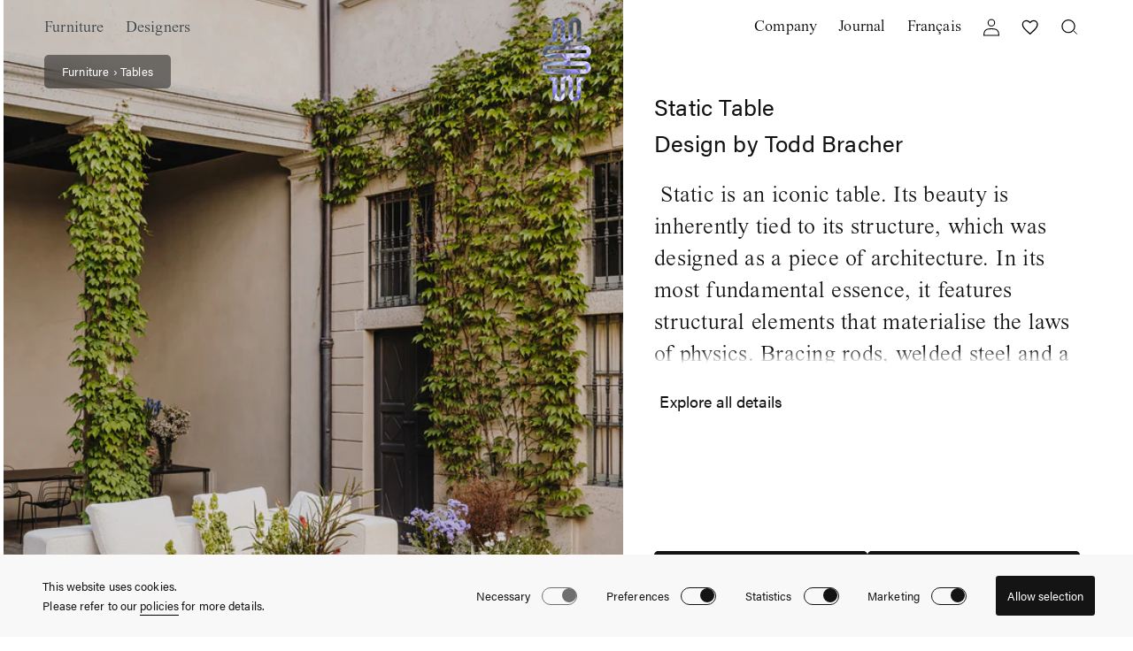

--- FILE ---
content_type: text/html; charset=utf-8
request_url: https://lamanufacture-paris.fr/en/products/static
body_size: 27655
content:
<!doctype html>
<html class="no-js" lang="en">
  <head>
    <meta charset="utf-8">
    <meta http-equiv="X-UA-Compatible" content="IE=edge">
    <meta name="viewport" content="width=device-width,initial-scale=1">
    <meta name="theme-color" content="#F7F7F7">
    <meta name="p:domain_verify" content="3a4d73734bd827982b13795d16f9809b" />
    <link rel="canonical" href="https://lamanufacture-paris.fr/en/products/static">
    <link rel="preconnect" href="https://cdn.shopify.com" crossorigin><link rel="icon" type="image/png" href="//lamanufacture-paris.fr/cdn/shop/files/favicon.png?crop=center&height=32&v=1675856359&width=32">

    <title>
      Static Table
 &ndash; La Manufacture</title>

    
      <meta name="description" content=" Static is an iconic table. Its beauty is inherently tied to its structure, which was designed as a piece of architecture. In its most fundamental essence, it features structural elements that materialise the laws of physics. Bracing rods, welded steel and a clear glass top are all elements chosen for how they resonate">
    

    

<meta property="og:site_name" content="La Manufacture">
<meta property="og:url" content="https://lamanufacture-paris.fr/en/products/static">
<meta property="og:title" content="Static Table">
<meta property="og:type" content="product">
<meta property="og:description" content=" Static is an iconic table. Its beauty is inherently tied to its structure, which was designed as a piece of architecture. In its most fundamental essence, it features structural elements that materialise the laws of physics. Bracing rods, welded steel and a clear glass top are all elements chosen for how they resonate"><meta property="og:image" content="http://lamanufacture-paris.fr/cdn/shop/files/product_static4.jpg?v=1687781021">
  <meta property="og:image:secure_url" content="https://lamanufacture-paris.fr/cdn/shop/files/product_static4.jpg?v=1687781021">
  <meta property="og:image:width" content="2000">
  <meta property="og:image:height" content="3000"><meta property="og:price:amount" content="0,00">
  <meta property="og:price:currency" content="EUR"><meta name="twitter:card" content="summary_large_image">
<meta name="twitter:title" content="Static Table">
<meta name="twitter:description" content=" Static is an iconic table. Its beauty is inherently tied to its structure, which was designed as a piece of architecture. In its most fundamental essence, it features structural elements that materialise the laws of physics. Bracing rods, welded steel and a clear glass top are all elements chosen for how they resonate">

    
    <script id="Cookiebot" src="https://consent.cookiebot.com/uc.js" data-cbid="dd12a6fa-69fa-4497-ad7b-01017a98e5bf" type="text/javascript" async></script>
    <script>
        window.cookiePolicyUrl = '/en/pages/cookie-policy'
    </script>
    
    <script src="//lamanufacture-paris.fr/cdn/shop/t/2/assets/jquery-3.6.0.min.js?v=8324501383853434791676381645" defer="defer"></script>
    <script src="//lamanufacture-paris.fr/cdn/shop/t/2/assets/constants.js?v=165488195745554878101675865658" defer="defer"></script>
    <script src="//lamanufacture-paris.fr/cdn/shop/t/2/assets/pubsub.js?v=2921868252632587581675171950" defer="defer"></script>
    <script src="//lamanufacture-paris.fr/cdn/shop/t/2/assets/global.js?v=110024954364468784051680617960" defer="defer"></script>
    <script src="//lamanufacture-paris.fr/cdn/shop/t/2/assets/main.min.js?v=72108281299288884601680690944" defer="defer"></script>

    <!-- Google Tag Manager -->
    <script>(function(w,d,s,l,i){w[l]=w[l]||[];w[l].push({'gtm.start':
                new Date().getTime(),event:'gtm.js'});var f=d.getElementsByTagName(s)[0],
            j=d.createElement(s),dl=l!='dataLayer'?'&l='+l:'';j.async=true;j.src=
            'https://www.googletagmanager.com/gtm.js?id='+i+dl;f.parentNode.insertBefore(j,f);
        })(window,document,'script','dataLayer','GTM-KDW9QW9');</script>
    <!-- End Google Tag Manager -->
    
    <script>window.performance && window.performance.mark && window.performance.mark('shopify.content_for_header.start');</script><meta id="shopify-digital-wallet" name="shopify-digital-wallet" content="/71991886136/digital_wallets/dialog">
<link rel="alternate" hreflang="x-default" href="https://lamanufacture-paris.fr/products/static">
<link rel="alternate" hreflang="fr" href="https://lamanufacture-paris.fr/products/static">
<link rel="alternate" hreflang="en" href="https://lamanufacture-paris.fr/en/products/static">
<link rel="alternate" type="application/json+oembed" href="https://lamanufacture-paris.fr/en/products/static.oembed">
<script async="async" src="/checkouts/internal/preloads.js?locale=en-FR"></script>
<script id="shopify-features" type="application/json">{"accessToken":"0a09b9f7c67ad8b25df8d3a9d1f8b6a2","betas":["rich-media-storefront-analytics"],"domain":"lamanufacture-paris.fr","predictiveSearch":true,"shopId":71991886136,"locale":"en"}</script>
<script>var Shopify = Shopify || {};
Shopify.shop = "la-manufacture-dev.myshopify.com";
Shopify.locale = "en";
Shopify.currency = {"active":"EUR","rate":"1.0"};
Shopify.country = "FR";
Shopify.theme = {"name":"lamanufacture-prod\/main","id":143472591160,"schema_name":"LaManufacture","schema_version":"1.0.0","theme_store_id":null,"role":"main"};
Shopify.theme.handle = "null";
Shopify.theme.style = {"id":null,"handle":null};
Shopify.cdnHost = "lamanufacture-paris.fr/cdn";
Shopify.routes = Shopify.routes || {};
Shopify.routes.root = "/en/";</script>
<script type="module">!function(o){(o.Shopify=o.Shopify||{}).modules=!0}(window);</script>
<script>!function(o){function n(){var o=[];function n(){o.push(Array.prototype.slice.apply(arguments))}return n.q=o,n}var t=o.Shopify=o.Shopify||{};t.loadFeatures=n(),t.autoloadFeatures=n()}(window);</script>
<script id="shop-js-analytics" type="application/json">{"pageType":"product"}</script>
<script defer="defer" async type="module" src="//lamanufacture-paris.fr/cdn/shopifycloud/shop-js/modules/v2/client.init-shop-cart-sync_BT-GjEfc.en.esm.js"></script>
<script defer="defer" async type="module" src="//lamanufacture-paris.fr/cdn/shopifycloud/shop-js/modules/v2/chunk.common_D58fp_Oc.esm.js"></script>
<script defer="defer" async type="module" src="//lamanufacture-paris.fr/cdn/shopifycloud/shop-js/modules/v2/chunk.modal_xMitdFEc.esm.js"></script>
<script type="module">
  await import("//lamanufacture-paris.fr/cdn/shopifycloud/shop-js/modules/v2/client.init-shop-cart-sync_BT-GjEfc.en.esm.js");
await import("//lamanufacture-paris.fr/cdn/shopifycloud/shop-js/modules/v2/chunk.common_D58fp_Oc.esm.js");
await import("//lamanufacture-paris.fr/cdn/shopifycloud/shop-js/modules/v2/chunk.modal_xMitdFEc.esm.js");

  window.Shopify.SignInWithShop?.initShopCartSync?.({"fedCMEnabled":true,"windoidEnabled":true});

</script>
<script id="__st">var __st={"a":71991886136,"offset":3600,"reqid":"6924cf34-3a69-420c-b54e-0ce03f1937a8-1769109379","pageurl":"lamanufacture-paris.fr\/en\/products\/static","u":"c8476a94ae47","p":"product","rtyp":"product","rid":8170226155832};</script>
<script>window.ShopifyPaypalV4VisibilityTracking = true;</script>
<script id="captcha-bootstrap">!function(){'use strict';const t='contact',e='account',n='new_comment',o=[[t,t],['blogs',n],['comments',n],[t,'customer']],c=[[e,'customer_login'],[e,'guest_login'],[e,'recover_customer_password'],[e,'create_customer']],r=t=>t.map((([t,e])=>`form[action*='/${t}']:not([data-nocaptcha='true']) input[name='form_type'][value='${e}']`)).join(','),a=t=>()=>t?[...document.querySelectorAll(t)].map((t=>t.form)):[];function s(){const t=[...o],e=r(t);return a(e)}const i='password',u='form_key',d=['recaptcha-v3-token','g-recaptcha-response','h-captcha-response',i],f=()=>{try{return window.sessionStorage}catch{return}},m='__shopify_v',_=t=>t.elements[u];function p(t,e,n=!1){try{const o=window.sessionStorage,c=JSON.parse(o.getItem(e)),{data:r}=function(t){const{data:e,action:n}=t;return t[m]||n?{data:e,action:n}:{data:t,action:n}}(c);for(const[e,n]of Object.entries(r))t.elements[e]&&(t.elements[e].value=n);n&&o.removeItem(e)}catch(o){console.error('form repopulation failed',{error:o})}}const l='form_type',E='cptcha';function T(t){t.dataset[E]=!0}const w=window,h=w.document,L='Shopify',v='ce_forms',y='captcha';let A=!1;((t,e)=>{const n=(g='f06e6c50-85a8-45c8-87d0-21a2b65856fe',I='https://cdn.shopify.com/shopifycloud/storefront-forms-hcaptcha/ce_storefront_forms_captcha_hcaptcha.v1.5.2.iife.js',D={infoText:'Protected by hCaptcha',privacyText:'Privacy',termsText:'Terms'},(t,e,n)=>{const o=w[L][v],c=o.bindForm;if(c)return c(t,g,e,D).then(n);var r;o.q.push([[t,g,e,D],n]),r=I,A||(h.body.append(Object.assign(h.createElement('script'),{id:'captcha-provider',async:!0,src:r})),A=!0)});var g,I,D;w[L]=w[L]||{},w[L][v]=w[L][v]||{},w[L][v].q=[],w[L][y]=w[L][y]||{},w[L][y].protect=function(t,e){n(t,void 0,e),T(t)},Object.freeze(w[L][y]),function(t,e,n,w,h,L){const[v,y,A,g]=function(t,e,n){const i=e?o:[],u=t?c:[],d=[...i,...u],f=r(d),m=r(i),_=r(d.filter((([t,e])=>n.includes(e))));return[a(f),a(m),a(_),s()]}(w,h,L),I=t=>{const e=t.target;return e instanceof HTMLFormElement?e:e&&e.form},D=t=>v().includes(t);t.addEventListener('submit',(t=>{const e=I(t);if(!e)return;const n=D(e)&&!e.dataset.hcaptchaBound&&!e.dataset.recaptchaBound,o=_(e),c=g().includes(e)&&(!o||!o.value);(n||c)&&t.preventDefault(),c&&!n&&(function(t){try{if(!f())return;!function(t){const e=f();if(!e)return;const n=_(t);if(!n)return;const o=n.value;o&&e.removeItem(o)}(t);const e=Array.from(Array(32),(()=>Math.random().toString(36)[2])).join('');!function(t,e){_(t)||t.append(Object.assign(document.createElement('input'),{type:'hidden',name:u})),t.elements[u].value=e}(t,e),function(t,e){const n=f();if(!n)return;const o=[...t.querySelectorAll(`input[type='${i}']`)].map((({name:t})=>t)),c=[...d,...o],r={};for(const[a,s]of new FormData(t).entries())c.includes(a)||(r[a]=s);n.setItem(e,JSON.stringify({[m]:1,action:t.action,data:r}))}(t,e)}catch(e){console.error('failed to persist form',e)}}(e),e.submit())}));const S=(t,e)=>{t&&!t.dataset[E]&&(n(t,e.some((e=>e===t))),T(t))};for(const o of['focusin','change'])t.addEventListener(o,(t=>{const e=I(t);D(e)&&S(e,y())}));const B=e.get('form_key'),M=e.get(l),P=B&&M;t.addEventListener('DOMContentLoaded',(()=>{const t=y();if(P)for(const e of t)e.elements[l].value===M&&p(e,B);[...new Set([...A(),...v().filter((t=>'true'===t.dataset.shopifyCaptcha))])].forEach((e=>S(e,t)))}))}(h,new URLSearchParams(w.location.search),n,t,e,['guest_login'])})(!0,!0)}();</script>
<script integrity="sha256-4kQ18oKyAcykRKYeNunJcIwy7WH5gtpwJnB7kiuLZ1E=" data-source-attribution="shopify.loadfeatures" defer="defer" src="//lamanufacture-paris.fr/cdn/shopifycloud/storefront/assets/storefront/load_feature-a0a9edcb.js" crossorigin="anonymous"></script>
<script data-source-attribution="shopify.dynamic_checkout.dynamic.init">var Shopify=Shopify||{};Shopify.PaymentButton=Shopify.PaymentButton||{isStorefrontPortableWallets:!0,init:function(){window.Shopify.PaymentButton.init=function(){};var t=document.createElement("script");t.src="https://lamanufacture-paris.fr/cdn/shopifycloud/portable-wallets/latest/portable-wallets.en.js",t.type="module",document.head.appendChild(t)}};
</script>
<script data-source-attribution="shopify.dynamic_checkout.buyer_consent">
  function portableWalletsHideBuyerConsent(e){var t=document.getElementById("shopify-buyer-consent"),n=document.getElementById("shopify-subscription-policy-button");t&&n&&(t.classList.add("hidden"),t.setAttribute("aria-hidden","true"),n.removeEventListener("click",e))}function portableWalletsShowBuyerConsent(e){var t=document.getElementById("shopify-buyer-consent"),n=document.getElementById("shopify-subscription-policy-button");t&&n&&(t.classList.remove("hidden"),t.removeAttribute("aria-hidden"),n.addEventListener("click",e))}window.Shopify?.PaymentButton&&(window.Shopify.PaymentButton.hideBuyerConsent=portableWalletsHideBuyerConsent,window.Shopify.PaymentButton.showBuyerConsent=portableWalletsShowBuyerConsent);
</script>
<script data-source-attribution="shopify.dynamic_checkout.cart.bootstrap">document.addEventListener("DOMContentLoaded",(function(){function t(){return document.querySelector("shopify-accelerated-checkout-cart, shopify-accelerated-checkout")}if(t())Shopify.PaymentButton.init();else{new MutationObserver((function(e,n){t()&&(Shopify.PaymentButton.init(),n.disconnect())})).observe(document.body,{childList:!0,subtree:!0})}}));
</script>
<script id="sections-script" data-sections="header,footer" defer="defer" src="//lamanufacture-paris.fr/cdn/shop/t/2/compiled_assets/scripts.js?v=4370"></script>
<script>window.performance && window.performance.mark && window.performance.mark('shopify.content_for_header.end');</script>
  
    <script>
    function feedback() {
        const p = window.Shopify.customerPrivacy;
        console.log(`Tracking ${p.userCanBeTracked() ? "en" : "dis"}abled`);
    }

    window.Shopify.loadFeatures(
        [
            {
                name: "consent-tracking-api",
                version: "0.1",
            },
        ],
        function (error) {
            if (error) throw error;

            if ("Cookiebot" in window)
                if (Cookiebot.consented || Cookiebot.declined) {
                    window.Shopify.customerPrivacy.setTrackingConsent(!Cookiebot.declined, feedback);
                    return;
                }
            window.Shopify.customerPrivacy.setTrackingConsent(false, feedback);
        }
    );

    document.addEventListener('DOMContentLoaded', function () {
        window.addEventListener("CookiebotOnConsentReady", function () {
          setTimeout(() => {
            window.Shopify.customerPrivacy.setTrackingConsent(!Cookiebot.declined, feedback);
          }, 500);
        });
    }, false);
</script>

    
  
    <link rel="stylesheet" href="https://use.typekit.net/tmu5wzu.css" media="print" onload="this.media='all'">

    <style data-shopify>
  
      @font-face {
        font-family: 'TimesNowSemiLight';
        font-weight: 400;
        font-style: normal;
        font-stretch: normal;
        src: url('//lamanufacture-paris.fr/cdn/shop/t/2/assets/font.woff?v=80674548023772532911675350759') format("woff"), url('//lamanufacture-paris.fr/cdn/shop/t/2/assets/font.woff2?v=130517294542813390351675350759') format("woff2");
        text-rendering: optimizeLegibility;
        font-display:swap;
      }
      
      

      :root {
        --font-body-family: "TimesNowSemiLight", sans-serif;
        --font-body-style: normal;
        --font-body-weight: 400;
        --font-body-weight-bold: 700;

        --font-heading-family: "acumin-pro", sans-serif;
        --font-heading-style: normal;
        --font-heading-weight: 400;

        --font-body-scale: 1.0;
        --font-heading-scale: 1.0;

        --color-base-text: 18, 18, 18;
        --color-shadow: 18, 18, 18;
        --color-base-background-1: 255, 255, 255;
        --color-base-background-2: 243, 243, 243;
        --color-base-solid-button-labels: 255, 255, 255;
        --color-base-outline-button-labels: 18, 18, 18;
        --color-base-accent-1: 18, 18, 18;
        --color-base-accent-2: 229, 229, 229;
        --payment-terms-background-color: #ffffff;

        --gradient-base-background-1: #ffffff;
        --gradient-base-background-2: #f3f3f3;
        --gradient-base-accent-1: #121212;
        --gradient-base-accent-2: #e5e5e5;

        --media-padding: px;
        --media-border-opacity: 0.05;
        --media-border-width: 0px;
        --media-radius: 0px;
        --media-shadow-opacity: 0.0;
        --media-shadow-horizontal-offset: 0px;
        --media-shadow-vertical-offset: 4px;
        --media-shadow-blur-radius: 5px;
        --media-shadow-visible: 0;

        --page-width: 180rem;
        --page-width-margin: Liquid error (layout/theme line 121): comparison of Integer with String failedrem;

        --product-card-image-padding: 0.0rem;
        --product-card-corner-radius: 0.0rem;
        --product-card-text-alignment: left;
        --product-card-border-width: 0.0rem;
        --product-card-border-opacity: 0.1;
        --product-card-shadow-opacity: 0.0;
        --product-card-shadow-visible: 0;
        --product-card-shadow-horizontal-offset: 0.0rem;
        --product-card-shadow-vertical-offset: 0.4rem;
        --product-card-shadow-blur-radius: 0.5rem;

        --collection-card-image-padding: 0.6rem;
        --collection-card-corner-radius: 0.0rem;
        --collection-card-text-alignment: left;
        --collection-card-border-width: 0.0rem;
        --collection-card-border-opacity: 0.1;
        --collection-card-shadow-opacity: 0.0;
        --collection-card-shadow-visible: 0;
        --collection-card-shadow-horizontal-offset: 0.0rem;
        --collection-card-shadow-vertical-offset: 0.4rem;
        --collection-card-shadow-blur-radius: 0.5rem;

        --blog-card-image-padding: 0.6rem;
        --blog-card-corner-radius: 0.0rem;
        --blog-card-text-alignment: left;
        --blog-card-border-width: 0.0rem;
        --blog-card-border-opacity: 0.1;
        --blog-card-shadow-opacity: 0.0;
        --blog-card-shadow-visible: 0;
        --blog-card-shadow-horizontal-offset: 0.0rem;
        --blog-card-shadow-vertical-offset: 0.4rem;
        --blog-card-shadow-blur-radius: 0.5rem;

        --badge-corner-radius: 4.0rem;

        --popup-border-width: 1px;
        --popup-border-opacity: 0.1;
        --popup-corner-radius: 0px;
        --popup-shadow-opacity: 0.25;
        --popup-shadow-horizontal-offset: 0px;
        --popup-shadow-vertical-offset: 4px;
        --popup-shadow-blur-radius: 5px;

        --drawer-border-width: 1px;
        --drawer-border-opacity: 0.1;
        --drawer-shadow-opacity: 0.0;
        --drawer-shadow-horizontal-offset: 0px;
        --drawer-shadow-vertical-offset: 4px;
        --drawer-shadow-blur-radius: 5px;

        --spacing-sections-desktop: 0px;
        --spacing-sections-mobile: 0px;

        --grid-desktop-vertical-spacing: 8px;
        --grid-desktop-horizontal-spacing: 8px;
        --grid-mobile-vertical-spacing: 4px;
        --grid-mobile-horizontal-spacing: 4px;

        --text-boxes-border-opacity: 0.1;
        --text-boxes-border-width: 0px;
        --text-boxes-radius: 0px;
        --text-boxes-shadow-opacity: 0.0;
        --text-boxes-shadow-visible: 0;
        --text-boxes-shadow-horizontal-offset: 0px;
        --text-boxes-shadow-vertical-offset: 4px;
        --text-boxes-shadow-blur-radius: 5px;

        --buttons-radius: 4px;
        --buttons-radius-outset: 5px;
        --buttons-border-width: 1px;
        --buttons-border-opacity: 1.0;
        --buttons-shadow-opacity: 0.0;
        --buttons-shadow-visible: 0;
        --buttons-shadow-horizontal-offset: 0px;
        --buttons-shadow-vertical-offset: 4px;
        --buttons-shadow-blur-radius: 5px;
        --buttons-border-offset: 0.3px;

        --inputs-radius: 0px;
        --inputs-border-width: 1px;
        --inputs-border-opacity: 1.0;
        --inputs-shadow-opacity: 0.0;
        --inputs-shadow-horizontal-offset: 0px;
        --inputs-margin-offset: 0px;
        --inputs-shadow-vertical-offset: 2px;
        --inputs-shadow-blur-radius: 0px;
        --inputs-radius-outset: 0px;

        --variant-pills-radius: 40px;
        --variant-pills-border-width: 1px;
        --variant-pills-border-opacity: 0.55;
        --variant-pills-shadow-opacity: 0.0;
        --variant-pills-shadow-horizontal-offset: 0px;
        --variant-pills-shadow-vertical-offset: 4px;
        --variant-pills-shadow-blur-radius: 5px;
      }

      *,
      *::before,
      *::after {
        box-sizing: inherit;
      }

      html {
        box-sizing: border-box;
        font-size: calc(var(--font-body-scale) * 62.5%);
        height: 100%;
      }

      body {
        display: grid;
        grid-template-rows: auto auto 1fr auto;
        grid-template-columns: 100%;
        min-height: 100%;
        margin: 0;
        font-size: 1.5rem;
        letter-spacing: 0.06rem;
        line-height: calc(1 + 0.8 / var(--font-body-scale));
        font-family: var(--font-body-family);
        font-style: var(--font-body-style);
        font-weight: var(--font-body-weight);
      }

      @media screen and (min-width: 750px) {
        body {
          font-size: 1.6rem;
        }
      }
    </style>

    <link href="//lamanufacture-paris.fr/cdn/shop/t/2/assets/base.css?v=23725887114982269081698311773" rel="stylesheet" type="text/css" media="all" />

    
  
    <link rel="preload" as="font" href="//lamanufacture-paris.fr/cdn/shop/t/2/assets/font.woff2?v=130517294542813390351675350759" type="font/woff2" crossorigin><link rel="stylesheet" href="//lamanufacture-paris.fr/cdn/shop/t/2/assets/component-predictive-search.css?v=99601847969179923051678094040" media="print" onload="this.media='all'"><script>document.documentElement.className = document.documentElement.className.replace('no-js', 'js');
    if (Shopify.designMode) {
      document.documentElement.classList.add('shopify-design-mode');
    }
    </script>
  <link href="https://monorail-edge.shopifysvc.com" rel="dns-prefetch">
<script>(function(){if ("sendBeacon" in navigator && "performance" in window) {try {var session_token_from_headers = performance.getEntriesByType('navigation')[0].serverTiming.find(x => x.name == '_s').description;} catch {var session_token_from_headers = undefined;}var session_cookie_matches = document.cookie.match(/_shopify_s=([^;]*)/);var session_token_from_cookie = session_cookie_matches && session_cookie_matches.length === 2 ? session_cookie_matches[1] : "";var session_token = session_token_from_headers || session_token_from_cookie || "";function handle_abandonment_event(e) {var entries = performance.getEntries().filter(function(entry) {return /monorail-edge.shopifysvc.com/.test(entry.name);});if (!window.abandonment_tracked && entries.length === 0) {window.abandonment_tracked = true;var currentMs = Date.now();var navigation_start = performance.timing.navigationStart;var payload = {shop_id: 71991886136,url: window.location.href,navigation_start,duration: currentMs - navigation_start,session_token,page_type: "product"};window.navigator.sendBeacon("https://monorail-edge.shopifysvc.com/v1/produce", JSON.stringify({schema_id: "online_store_buyer_site_abandonment/1.1",payload: payload,metadata: {event_created_at_ms: currentMs,event_sent_at_ms: currentMs}}));}}window.addEventListener('pagehide', handle_abandonment_event);}}());</script>
<script id="web-pixels-manager-setup">(function e(e,d,r,n,o){if(void 0===o&&(o={}),!Boolean(null===(a=null===(i=window.Shopify)||void 0===i?void 0:i.analytics)||void 0===a?void 0:a.replayQueue)){var i,a;window.Shopify=window.Shopify||{};var t=window.Shopify;t.analytics=t.analytics||{};var s=t.analytics;s.replayQueue=[],s.publish=function(e,d,r){return s.replayQueue.push([e,d,r]),!0};try{self.performance.mark("wpm:start")}catch(e){}var l=function(){var e={modern:/Edge?\/(1{2}[4-9]|1[2-9]\d|[2-9]\d{2}|\d{4,})\.\d+(\.\d+|)|Firefox\/(1{2}[4-9]|1[2-9]\d|[2-9]\d{2}|\d{4,})\.\d+(\.\d+|)|Chrom(ium|e)\/(9{2}|\d{3,})\.\d+(\.\d+|)|(Maci|X1{2}).+ Version\/(15\.\d+|(1[6-9]|[2-9]\d|\d{3,})\.\d+)([,.]\d+|)( \(\w+\)|)( Mobile\/\w+|) Safari\/|Chrome.+OPR\/(9{2}|\d{3,})\.\d+\.\d+|(CPU[ +]OS|iPhone[ +]OS|CPU[ +]iPhone|CPU IPhone OS|CPU iPad OS)[ +]+(15[._]\d+|(1[6-9]|[2-9]\d|\d{3,})[._]\d+)([._]\d+|)|Android:?[ /-](13[3-9]|1[4-9]\d|[2-9]\d{2}|\d{4,})(\.\d+|)(\.\d+|)|Android.+Firefox\/(13[5-9]|1[4-9]\d|[2-9]\d{2}|\d{4,})\.\d+(\.\d+|)|Android.+Chrom(ium|e)\/(13[3-9]|1[4-9]\d|[2-9]\d{2}|\d{4,})\.\d+(\.\d+|)|SamsungBrowser\/([2-9]\d|\d{3,})\.\d+/,legacy:/Edge?\/(1[6-9]|[2-9]\d|\d{3,})\.\d+(\.\d+|)|Firefox\/(5[4-9]|[6-9]\d|\d{3,})\.\d+(\.\d+|)|Chrom(ium|e)\/(5[1-9]|[6-9]\d|\d{3,})\.\d+(\.\d+|)([\d.]+$|.*Safari\/(?![\d.]+ Edge\/[\d.]+$))|(Maci|X1{2}).+ Version\/(10\.\d+|(1[1-9]|[2-9]\d|\d{3,})\.\d+)([,.]\d+|)( \(\w+\)|)( Mobile\/\w+|) Safari\/|Chrome.+OPR\/(3[89]|[4-9]\d|\d{3,})\.\d+\.\d+|(CPU[ +]OS|iPhone[ +]OS|CPU[ +]iPhone|CPU IPhone OS|CPU iPad OS)[ +]+(10[._]\d+|(1[1-9]|[2-9]\d|\d{3,})[._]\d+)([._]\d+|)|Android:?[ /-](13[3-9]|1[4-9]\d|[2-9]\d{2}|\d{4,})(\.\d+|)(\.\d+|)|Mobile Safari.+OPR\/([89]\d|\d{3,})\.\d+\.\d+|Android.+Firefox\/(13[5-9]|1[4-9]\d|[2-9]\d{2}|\d{4,})\.\d+(\.\d+|)|Android.+Chrom(ium|e)\/(13[3-9]|1[4-9]\d|[2-9]\d{2}|\d{4,})\.\d+(\.\d+|)|Android.+(UC? ?Browser|UCWEB|U3)[ /]?(15\.([5-9]|\d{2,})|(1[6-9]|[2-9]\d|\d{3,})\.\d+)\.\d+|SamsungBrowser\/(5\.\d+|([6-9]|\d{2,})\.\d+)|Android.+MQ{2}Browser\/(14(\.(9|\d{2,})|)|(1[5-9]|[2-9]\d|\d{3,})(\.\d+|))(\.\d+|)|K[Aa][Ii]OS\/(3\.\d+|([4-9]|\d{2,})\.\d+)(\.\d+|)/},d=e.modern,r=e.legacy,n=navigator.userAgent;return n.match(d)?"modern":n.match(r)?"legacy":"unknown"}(),u="modern"===l?"modern":"legacy",c=(null!=n?n:{modern:"",legacy:""})[u],f=function(e){return[e.baseUrl,"/wpm","/b",e.hashVersion,"modern"===e.buildTarget?"m":"l",".js"].join("")}({baseUrl:d,hashVersion:r,buildTarget:u}),m=function(e){var d=e.version,r=e.bundleTarget,n=e.surface,o=e.pageUrl,i=e.monorailEndpoint;return{emit:function(e){var a=e.status,t=e.errorMsg,s=(new Date).getTime(),l=JSON.stringify({metadata:{event_sent_at_ms:s},events:[{schema_id:"web_pixels_manager_load/3.1",payload:{version:d,bundle_target:r,page_url:o,status:a,surface:n,error_msg:t},metadata:{event_created_at_ms:s}}]});if(!i)return console&&console.warn&&console.warn("[Web Pixels Manager] No Monorail endpoint provided, skipping logging."),!1;try{return self.navigator.sendBeacon.bind(self.navigator)(i,l)}catch(e){}var u=new XMLHttpRequest;try{return u.open("POST",i,!0),u.setRequestHeader("Content-Type","text/plain"),u.send(l),!0}catch(e){return console&&console.warn&&console.warn("[Web Pixels Manager] Got an unhandled error while logging to Monorail."),!1}}}}({version:r,bundleTarget:l,surface:e.surface,pageUrl:self.location.href,monorailEndpoint:e.monorailEndpoint});try{o.browserTarget=l,function(e){var d=e.src,r=e.async,n=void 0===r||r,o=e.onload,i=e.onerror,a=e.sri,t=e.scriptDataAttributes,s=void 0===t?{}:t,l=document.createElement("script"),u=document.querySelector("head"),c=document.querySelector("body");if(l.async=n,l.src=d,a&&(l.integrity=a,l.crossOrigin="anonymous"),s)for(var f in s)if(Object.prototype.hasOwnProperty.call(s,f))try{l.dataset[f]=s[f]}catch(e){}if(o&&l.addEventListener("load",o),i&&l.addEventListener("error",i),u)u.appendChild(l);else{if(!c)throw new Error("Did not find a head or body element to append the script");c.appendChild(l)}}({src:f,async:!0,onload:function(){if(!function(){var e,d;return Boolean(null===(d=null===(e=window.Shopify)||void 0===e?void 0:e.analytics)||void 0===d?void 0:d.initialized)}()){var d=window.webPixelsManager.init(e)||void 0;if(d){var r=window.Shopify.analytics;r.replayQueue.forEach((function(e){var r=e[0],n=e[1],o=e[2];d.publishCustomEvent(r,n,o)})),r.replayQueue=[],r.publish=d.publishCustomEvent,r.visitor=d.visitor,r.initialized=!0}}},onerror:function(){return m.emit({status:"failed",errorMsg:"".concat(f," has failed to load")})},sri:function(e){var d=/^sha384-[A-Za-z0-9+/=]+$/;return"string"==typeof e&&d.test(e)}(c)?c:"",scriptDataAttributes:o}),m.emit({status:"loading"})}catch(e){m.emit({status:"failed",errorMsg:(null==e?void 0:e.message)||"Unknown error"})}}})({shopId: 71991886136,storefrontBaseUrl: "https://lamanufacture-paris.fr",extensionsBaseUrl: "https://extensions.shopifycdn.com/cdn/shopifycloud/web-pixels-manager",monorailEndpoint: "https://monorail-edge.shopifysvc.com/unstable/produce_batch",surface: "storefront-renderer",enabledBetaFlags: ["2dca8a86"],webPixelsConfigList: [{"id":"1009058122","configuration":"{\"config\":\"{\\\"pixel_id\\\":\\\"G-PK3QSYYLWC\\\",\\\"gtag_events\\\":[{\\\"type\\\":\\\"purchase\\\",\\\"action_label\\\":\\\"G-PK3QSYYLWC\\\"},{\\\"type\\\":\\\"page_view\\\",\\\"action_label\\\":\\\"G-PK3QSYYLWC\\\"},{\\\"type\\\":\\\"view_item\\\",\\\"action_label\\\":\\\"G-PK3QSYYLWC\\\"},{\\\"type\\\":\\\"search\\\",\\\"action_label\\\":\\\"G-PK3QSYYLWC\\\"},{\\\"type\\\":\\\"add_to_cart\\\",\\\"action_label\\\":\\\"G-PK3QSYYLWC\\\"},{\\\"type\\\":\\\"begin_checkout\\\",\\\"action_label\\\":\\\"G-PK3QSYYLWC\\\"},{\\\"type\\\":\\\"add_payment_info\\\",\\\"action_label\\\":\\\"G-PK3QSYYLWC\\\"}],\\\"enable_monitoring_mode\\\":false}\"}","eventPayloadVersion":"v1","runtimeContext":"OPEN","scriptVersion":"b2a88bafab3e21179ed38636efcd8a93","type":"APP","apiClientId":1780363,"privacyPurposes":[],"dataSharingAdjustments":{"protectedCustomerApprovalScopes":["read_customer_address","read_customer_email","read_customer_name","read_customer_personal_data","read_customer_phone"]}},{"id":"shopify-app-pixel","configuration":"{}","eventPayloadVersion":"v1","runtimeContext":"STRICT","scriptVersion":"0450","apiClientId":"shopify-pixel","type":"APP","privacyPurposes":["ANALYTICS","MARKETING"]},{"id":"shopify-custom-pixel","eventPayloadVersion":"v1","runtimeContext":"LAX","scriptVersion":"0450","apiClientId":"shopify-pixel","type":"CUSTOM","privacyPurposes":["ANALYTICS","MARKETING"]}],isMerchantRequest: false,initData: {"shop":{"name":"La Manufacture","paymentSettings":{"currencyCode":"EUR"},"myshopifyDomain":"la-manufacture-dev.myshopify.com","countryCode":"IT","storefrontUrl":"https:\/\/lamanufacture-paris.fr\/en"},"customer":null,"cart":null,"checkout":null,"productVariants":[{"price":{"amount":0.0,"currencyCode":"EUR"},"product":{"title":"Static Table","vendor":"La Manufacture","id":"8170226155832","untranslatedTitle":"Static Table","url":"\/en\/products\/static","type":"Tables"},"id":"44675761111352","image":{"src":"\/\/lamanufacture-paris.fr\/cdn\/shop\/files\/product_static4.jpg?v=1687781021"},"sku":"","title":"Default Title","untranslatedTitle":"Default Title"}],"purchasingCompany":null},},"https://lamanufacture-paris.fr/cdn","fcfee988w5aeb613cpc8e4bc33m6693e112",{"modern":"","legacy":""},{"shopId":"71991886136","storefrontBaseUrl":"https:\/\/lamanufacture-paris.fr","extensionBaseUrl":"https:\/\/extensions.shopifycdn.com\/cdn\/shopifycloud\/web-pixels-manager","surface":"storefront-renderer","enabledBetaFlags":"[\"2dca8a86\"]","isMerchantRequest":"false","hashVersion":"fcfee988w5aeb613cpc8e4bc33m6693e112","publish":"custom","events":"[[\"page_viewed\",{}],[\"product_viewed\",{\"productVariant\":{\"price\":{\"amount\":0.0,\"currencyCode\":\"EUR\"},\"product\":{\"title\":\"Static Table\",\"vendor\":\"La Manufacture\",\"id\":\"8170226155832\",\"untranslatedTitle\":\"Static Table\",\"url\":\"\/en\/products\/static\",\"type\":\"Tables\"},\"id\":\"44675761111352\",\"image\":{\"src\":\"\/\/lamanufacture-paris.fr\/cdn\/shop\/files\/product_static4.jpg?v=1687781021\"},\"sku\":\"\",\"title\":\"Default Title\",\"untranslatedTitle\":\"Default Title\"}}]]"});</script><script>
  window.ShopifyAnalytics = window.ShopifyAnalytics || {};
  window.ShopifyAnalytics.meta = window.ShopifyAnalytics.meta || {};
  window.ShopifyAnalytics.meta.currency = 'EUR';
  var meta = {"product":{"id":8170226155832,"gid":"gid:\/\/shopify\/Product\/8170226155832","vendor":"La Manufacture","type":"Tables","handle":"static","variants":[{"id":44675761111352,"price":0,"name":"Static Table","public_title":null,"sku":""}],"remote":false},"page":{"pageType":"product","resourceType":"product","resourceId":8170226155832,"requestId":"6924cf34-3a69-420c-b54e-0ce03f1937a8-1769109379"}};
  for (var attr in meta) {
    window.ShopifyAnalytics.meta[attr] = meta[attr];
  }
</script>
<script class="analytics">
  (function () {
    var customDocumentWrite = function(content) {
      var jquery = null;

      if (window.jQuery) {
        jquery = window.jQuery;
      } else if (window.Checkout && window.Checkout.$) {
        jquery = window.Checkout.$;
      }

      if (jquery) {
        jquery('body').append(content);
      }
    };

    var hasLoggedConversion = function(token) {
      if (token) {
        return document.cookie.indexOf('loggedConversion=' + token) !== -1;
      }
      return false;
    }

    var setCookieIfConversion = function(token) {
      if (token) {
        var twoMonthsFromNow = new Date(Date.now());
        twoMonthsFromNow.setMonth(twoMonthsFromNow.getMonth() + 2);

        document.cookie = 'loggedConversion=' + token + '; expires=' + twoMonthsFromNow;
      }
    }

    var trekkie = window.ShopifyAnalytics.lib = window.trekkie = window.trekkie || [];
    if (trekkie.integrations) {
      return;
    }
    trekkie.methods = [
      'identify',
      'page',
      'ready',
      'track',
      'trackForm',
      'trackLink'
    ];
    trekkie.factory = function(method) {
      return function() {
        var args = Array.prototype.slice.call(arguments);
        args.unshift(method);
        trekkie.push(args);
        return trekkie;
      };
    };
    for (var i = 0; i < trekkie.methods.length; i++) {
      var key = trekkie.methods[i];
      trekkie[key] = trekkie.factory(key);
    }
    trekkie.load = function(config) {
      trekkie.config = config || {};
      trekkie.config.initialDocumentCookie = document.cookie;
      var first = document.getElementsByTagName('script')[0];
      var script = document.createElement('script');
      script.type = 'text/javascript';
      script.onerror = function(e) {
        var scriptFallback = document.createElement('script');
        scriptFallback.type = 'text/javascript';
        scriptFallback.onerror = function(error) {
                var Monorail = {
      produce: function produce(monorailDomain, schemaId, payload) {
        var currentMs = new Date().getTime();
        var event = {
          schema_id: schemaId,
          payload: payload,
          metadata: {
            event_created_at_ms: currentMs,
            event_sent_at_ms: currentMs
          }
        };
        return Monorail.sendRequest("https://" + monorailDomain + "/v1/produce", JSON.stringify(event));
      },
      sendRequest: function sendRequest(endpointUrl, payload) {
        // Try the sendBeacon API
        if (window && window.navigator && typeof window.navigator.sendBeacon === 'function' && typeof window.Blob === 'function' && !Monorail.isIos12()) {
          var blobData = new window.Blob([payload], {
            type: 'text/plain'
          });

          if (window.navigator.sendBeacon(endpointUrl, blobData)) {
            return true;
          } // sendBeacon was not successful

        } // XHR beacon

        var xhr = new XMLHttpRequest();

        try {
          xhr.open('POST', endpointUrl);
          xhr.setRequestHeader('Content-Type', 'text/plain');
          xhr.send(payload);
        } catch (e) {
          console.log(e);
        }

        return false;
      },
      isIos12: function isIos12() {
        return window.navigator.userAgent.lastIndexOf('iPhone; CPU iPhone OS 12_') !== -1 || window.navigator.userAgent.lastIndexOf('iPad; CPU OS 12_') !== -1;
      }
    };
    Monorail.produce('monorail-edge.shopifysvc.com',
      'trekkie_storefront_load_errors/1.1',
      {shop_id: 71991886136,
      theme_id: 143472591160,
      app_name: "storefront",
      context_url: window.location.href,
      source_url: "//lamanufacture-paris.fr/cdn/s/trekkie.storefront.46a754ac07d08c656eb845cfbf513dd9a18d4ced.min.js"});

        };
        scriptFallback.async = true;
        scriptFallback.src = '//lamanufacture-paris.fr/cdn/s/trekkie.storefront.46a754ac07d08c656eb845cfbf513dd9a18d4ced.min.js';
        first.parentNode.insertBefore(scriptFallback, first);
      };
      script.async = true;
      script.src = '//lamanufacture-paris.fr/cdn/s/trekkie.storefront.46a754ac07d08c656eb845cfbf513dd9a18d4ced.min.js';
      first.parentNode.insertBefore(script, first);
    };
    trekkie.load(
      {"Trekkie":{"appName":"storefront","development":false,"defaultAttributes":{"shopId":71991886136,"isMerchantRequest":null,"themeId":143472591160,"themeCityHash":"1046328827049778215","contentLanguage":"en","currency":"EUR","eventMetadataId":"2f31bb0a-7938-49db-8081-2f76148051fa"},"isServerSideCookieWritingEnabled":true,"monorailRegion":"shop_domain","enabledBetaFlags":["65f19447"]},"Session Attribution":{},"S2S":{"facebookCapiEnabled":false,"source":"trekkie-storefront-renderer","apiClientId":580111}}
    );

    var loaded = false;
    trekkie.ready(function() {
      if (loaded) return;
      loaded = true;

      window.ShopifyAnalytics.lib = window.trekkie;

      var originalDocumentWrite = document.write;
      document.write = customDocumentWrite;
      try { window.ShopifyAnalytics.merchantGoogleAnalytics.call(this); } catch(error) {};
      document.write = originalDocumentWrite;

      window.ShopifyAnalytics.lib.page(null,{"pageType":"product","resourceType":"product","resourceId":8170226155832,"requestId":"6924cf34-3a69-420c-b54e-0ce03f1937a8-1769109379","shopifyEmitted":true});

      var match = window.location.pathname.match(/checkouts\/(.+)\/(thank_you|post_purchase)/)
      var token = match? match[1]: undefined;
      if (!hasLoggedConversion(token)) {
        setCookieIfConversion(token);
        window.ShopifyAnalytics.lib.track("Viewed Product",{"currency":"EUR","variantId":44675761111352,"productId":8170226155832,"productGid":"gid:\/\/shopify\/Product\/8170226155832","name":"Static Table","price":"0.00","sku":"","brand":"La Manufacture","variant":null,"category":"Tables","nonInteraction":true,"remote":false},undefined,undefined,{"shopifyEmitted":true});
      window.ShopifyAnalytics.lib.track("monorail:\/\/trekkie_storefront_viewed_product\/1.1",{"currency":"EUR","variantId":44675761111352,"productId":8170226155832,"productGid":"gid:\/\/shopify\/Product\/8170226155832","name":"Static Table","price":"0.00","sku":"","brand":"La Manufacture","variant":null,"category":"Tables","nonInteraction":true,"remote":false,"referer":"https:\/\/lamanufacture-paris.fr\/en\/products\/static"});
      }
    });


        var eventsListenerScript = document.createElement('script');
        eventsListenerScript.async = true;
        eventsListenerScript.src = "//lamanufacture-paris.fr/cdn/shopifycloud/storefront/assets/shop_events_listener-3da45d37.js";
        document.getElementsByTagName('head')[0].appendChild(eventsListenerScript);

})();</script>
<script
  defer
  src="https://lamanufacture-paris.fr/cdn/shopifycloud/perf-kit/shopify-perf-kit-3.0.4.min.js"
  data-application="storefront-renderer"
  data-shop-id="71991886136"
  data-render-region="gcp-us-east1"
  data-page-type="product"
  data-theme-instance-id="143472591160"
  data-theme-name="LaManufacture"
  data-theme-version="1.0.0"
  data-monorail-region="shop_domain"
  data-resource-timing-sampling-rate="10"
  data-shs="true"
  data-shs-beacon="true"
  data-shs-export-with-fetch="true"
  data-shs-logs-sample-rate="1"
  data-shs-beacon-endpoint="https://lamanufacture-paris.fr/api/collect"
></script>
</head>

  <body class="gradient fadeOnLoad" id="product-page">
    <!-- Google Tag Manager (noscript) -->
    <noscript><iframe src="https://www.googletagmanager.com/ns.html?id=GTM-KDW9QW9" height="0" width="0" style="display:none;visibility:hidden"></iframe></noscript>
    <!-- End Google Tag Manager (noscript) -->
  
    <a class="skip-to-content-link button visually-hidden" href="#MainContent">
      Skip to content
    </a>

<script src="//lamanufacture-paris.fr/cdn/shop/t/2/assets/cart.js?v=152621234464311990471675865657" defer="defer"></script>

<style>
  .drawer {
    visibility: hidden;
  }
</style>

<cart-drawer class="drawer is-empty">
  <div id="CartDrawer" class="cart-drawer">
    <div id="CartDrawer-Overlay" class="cart-drawer__overlay"></div>
    <div
      class="drawer__inner"
      role="dialog"
      aria-modal="true"
      aria-label="Wishlist"
      tabindex="-1"
    ><div class="drawer__inner-empty" data-animate data-animate-right data-animate-delay-1>
          <div class="cart-drawer__warnings center">
            <div class="cart-drawer__empty-content">
              <h2 class="cart__empty-text">Your wishlist is empty</h2>
              <button
                class="drawer__close button__close"
                type="button"
                onclick="this.closest('cart-drawer').close()"
                aria-label="Close"
              >
                <span class="drawer__close-label visually-hidden button__close-label">Close</span>
                <span class="button__close-icon hidden-desktop"><svg
  xmlns="http://www.w3.org/2000/svg"
  aria-hidden="true"
  focusable="false"
  class="icon icon-close"
  fill="none"
  viewBox="0 0 18 17"
>
  <path d="M.865 15.978a.5.5 0 00.707.707l7.433-7.431 7.579 7.282a.501.501 0 00.846-.37.5.5 0 00-.153-.351L9.712 8.546l7.417-7.416a.5.5 0 10-.707-.708L8.991 7.853 1.413.573a.5.5 0 10-.693.72l7.563 7.268-7.418 7.417z" fill="currentColor">
</svg>
</span>
                <span class="button__close-icon hidden-mobile"><svg
  aria-hidden="true"
  focusable="false"
  width="12"
  height="13"
  class="icon icon-close-small"
  viewBox="0 0 12 13"
  fill="none"
  xmlns="http://www.w3.org/2000/svg"
>
  <path d="M8.48627 9.32917L2.82849 3.67098" stroke="currentColor" stroke-linecap="round" stroke-linejoin="round"/>
  <path d="M2.88539 9.38504L8.42932 3.61524" stroke="currentColor" stroke-linecap="round" stroke-linejoin="round"/>
</svg>
</span>
              </button>
              
              
<p class="cart__login-title h3">Have an account?</p>
                <p class="cart__login-paragraph">
                  <a href="https://shopify.com/71991886136/account?locale=en&region_country=FR" class="link underlined-link">Log in</a> to check out faster.
                </p></div>
          </div></div><div class="drawer__header" data-animate data-animate-right>
        <div class="drawer__header-inner">
          <h2 class="drawer__heading">Wishlist</h2></div>
        <button
          class="drawer__close button__close"
          type="button"
          onclick="this.closest('cart-drawer').close()"
          aria-label="Close"
        >
          <span class="drawer__close-label visually-hidden button__close-label">Close</span>
          <span class="button__close-icon hidden-desktop"><svg
  xmlns="http://www.w3.org/2000/svg"
  aria-hidden="true"
  focusable="false"
  class="icon icon-close"
  fill="none"
  viewBox="0 0 18 17"
>
  <path d="M.865 15.978a.5.5 0 00.707.707l7.433-7.431 7.579 7.282a.501.501 0 00.846-.37.5.5 0 00-.153-.351L9.712 8.546l7.417-7.416a.5.5 0 10-.707-.708L8.991 7.853 1.413.573a.5.5 0 10-.693.72l7.563 7.268-7.418 7.417z" fill="currentColor">
</svg>
</span>
          <span class="button__close-icon hidden-mobile"><svg
  aria-hidden="true"
  focusable="false"
  width="12"
  height="13"
  class="icon icon-close-small"
  viewBox="0 0 12 13"
  fill="none"
  xmlns="http://www.w3.org/2000/svg"
>
  <path d="M8.48627 9.32917L2.82849 3.67098" stroke="currentColor" stroke-linecap="round" stroke-linejoin="round"/>
  <path d="M2.88539 9.38504L8.42932 3.61524" stroke="currentColor" stroke-linecap="round" stroke-linejoin="round"/>
</svg>
</span>
        </button>
      </div>
      <cart-drawer-items
        
          class=" is-empty"
        
          data-animate
          data-animate-right
          data-animate-delay-2
      >
        <form
          action="/en/cart"
          id="CartDrawer-Form"
          class="cart__contents cart-drawer__form"
          method="post"
        >
          <div id="CartDrawer-CartItems" class="drawer__contents js-contents"><p id="CartDrawer-LiveRegionText" class="visually-hidden" role="status"></p>
            <p id="CartDrawer-LineItemStatus" class="visually-hidden" aria-hidden="true" role="status">
              Loading...
            </p>
          </div>
          <div id="CartDrawer-CartErrors" role="alert"></div>
        </form>
      </cart-drawer-items>
      <div class="drawer__footer" data-animate data-animate-right data-animate-delay-3><!-- Start blocks -->
        <!-- Subtotals -->

        

        <!-- CTAs -->

        <div class="cart__ctas" >
          
  
          <button
                  id = "wishlist-enquiry-button"
                  type="button"
                  name="enquiry"
                  class="product-form__submit button button--full-width button--primary"
                  
          >
            <span>
              Enquiry
            </span>
            <div class="loading-overlay__spinner hidden">
              <svg
                      aria-hidden="true"
                      focusable="false"
                      class="spinner"
                      viewBox="0 0 66 66"
                      xmlns="http://www.w3.org/2000/svg"
              >
                <circle class="path" fill="none" stroke-width="6" cx="33" cy="33" r="30"></circle>
              </svg>
            </div>
          </button>
        </div>
      </div>
    </div>
  </div>
</cart-drawer>

<script>
  document.addEventListener('DOMContentLoaded', function () {
    function isIE() {
      const ua = window.navigator.userAgent;
      const msie = ua.indexOf('MSIE ');
      const trident = ua.indexOf('Trident/');

      return msie > 0 || trident > 0;
    }

    if (!isIE()) return;
    const cartSubmitInput = document.createElement('input');
    cartSubmitInput.setAttribute('name', 'checkout');
    cartSubmitInput.setAttribute('type', 'hidden');
    document.querySelector('#cart').appendChild(cartSubmitInput);
    document.querySelector('#checkout').addEventListener('click', function (event) {
      document.querySelector('#cart').submit();
    });
  });
</script>
<link href="//lamanufacture-paris.fr/cdn/shop/t/2/assets/section-contact-form.css?v=14230136011879249061680093902" rel="stylesheet" type="text/css" media="all" />


<style>
  .drawer {
    visibility: hidden;
  }
</style>

<enquiry-drawer class="drawer">
  <div id="EnquiryDrawer" class="cart-drawer">
    <div id="EnquiryDrawer-Overlay" class="cart-drawer__overlay"></div>
    <div
            class="drawer__inner"
            role="dialog"
            aria-modal="true"
            aria-label="Enquiry"
            tabindex="-1"
    >
      <div class="drawer__header" data-animate data-animate-right>
        <div class="drawer__header-inner">
          <h2 class="drawer__heading">Enquiry</h2>
          <p>Got a question? We&#39;re here to help! Please fill out our enquiry form and our team will get back to you ASAP.</p>
        </div>
        <button
                class="drawer__close button__close"
                type="button"
                onclick="this.closest('enquiry-drawer').close()"
                aria-label="Close"
        >
          <span class="drawer__close-label visually-hidden button__close-label">Close</span>
          <span class="button__close-icon hidden-desktop"><svg
  xmlns="http://www.w3.org/2000/svg"
  aria-hidden="true"
  focusable="false"
  class="icon icon-close"
  fill="none"
  viewBox="0 0 18 17"
>
  <path d="M.865 15.978a.5.5 0 00.707.707l7.433-7.431 7.579 7.282a.501.501 0 00.846-.37.5.5 0 00-.153-.351L9.712 8.546l7.417-7.416a.5.5 0 10-.707-.708L8.991 7.853 1.413.573a.5.5 0 10-.693.72l7.563 7.268-7.418 7.417z" fill="currentColor">
</svg>
</span>
          <span class="button__close-icon hidden-mobile"><svg
  aria-hidden="true"
  focusable="false"
  width="12"
  height="13"
  class="icon icon-close-small"
  viewBox="0 0 12 13"
  fill="none"
  xmlns="http://www.w3.org/2000/svg"
>
  <path d="M8.48627 9.32917L2.82849 3.67098" stroke="currentColor" stroke-linecap="round" stroke-linejoin="round"/>
  <path d="M2.88539 9.38504L8.42932 3.61524" stroke="currentColor" stroke-linecap="round" stroke-linejoin="round"/>
</svg>
</span>
        </button>
      </div>
      
      <div class="section-contact enquiry-drawer section-contact__form"><form method="post" action="/en/contact#EnquiryForm" id="EnquiryForm" accept-charset="UTF-8" class="isolate validate-form"><input type="hidden" name="form_type" value="contact" /><input type="hidden" name="utf8" value="✓" /><div class="contact__fields">
            <input type="hidden" id="EnquiryForm-type" name="contact[Request type]" value="enquiry">
            
            <div class="field">
              <input autocomplete="email" type="email" id="EnquiryForm-email" class="field__input"
                     name="contact[email]"
                     spellcheck="false" autocapitalize="off" required
                     value=""
                     aria-required="true"
                     placeholder="Email *">
            </div>
            <div class="field">
              <input class="field__input" type="text" id="EnquiryForm-name" required
                     name="contact[Name]"
                     value=""
                     placeholder="Name *">
            </div>
            <div class="field">
              <input class="field__input" type="text" id="EnquiryForm-surname" required
                     name="contact[Surname]"
                     value=""
                     placeholder="Surname *">
            </div>
            <div class="field">
              <input type="tel" id="EnquiryForm-phone" class="field__input" autocomplete="tel"
                     name="contact[Phone number]"
                     pattern="[0-9\-]*"
                     value=""
                     required
                     placeholder="Phone number *">
            </div>
            <div class="field">
              <label for="EnquiryForm-userType1" class="contact__field--radio-label">
                <input class="contact__field--radio-input" type="radio" id="EnquiryForm-userType1"
                       name="contact[User type]" value="Press" required="required">
                <span class="contact__field-radio-label-wrapper">Press</span>
              </label>
              
              <label for="EnquiryForm-userType2" class="contact__field--radio-label">
                <input class="contact__field--radio-input" type="radio" id="EnquiryForm-userType2"
                       name="contact[User type]" value="Private" required="required">
                <span class="contact__field-radio-label-wrapper">Private</span>
              </label>
              
              <label for="EnquiryForm-userType3" class="contact__field--radio-label">
                <input class="contact__field--radio-input" type="radio" id="EnquiryForm-userType3"
                       name="contact[User type]" value="Professional" required="required">
                <span class="contact__field-radio-label-wrapper">Professional</span>
              </label>
            </div>
            <div class="field hidden" data-conditionally-hidden>
              <input class="field__input" type="text" id="EnquiryForm-company"
                     name="contact[Company]"
                     value=""
                     placeholder="Company *" required>
            </div>
            <div class="custom-select hidden" data-conditionally-hidden>
              <select id="EnquiryForm-activity" name="contact[Activity]" required>
                <option value="">Activity *</option>
<option value="Agents">Agents</option>
<option value="Architects">Architects</option>
<option value="Interior Designer And Decorator">Interior Designer And Decorator</option>
<option value="Product Designer">Product Designer</option>
<option value="Communication, Marketing And Photography">Communication, Marketing And Photography</option>
<option value="Hotel And Restaurant">Hotel And Restaurant</option>
<option value="Real Estate And Developer">Real Estate And Developer</option>
<option value="Press And Media">Press And Media</option>
<option value="Retailers">Retailers</option>
<option value="Others">Others</option>
              </select>
            </div>
            <div class="field">
              <textarea rows="1" class="field__input" id="EnquiryForm-comment" name="contact[Comment]" placeholder="Write a note here"></textarea>
            </div>
            <div class="field field-check">
              <input type="checkbox" id="EnquiryForm-privacy" value="true" required>
              <label for="EnquiryForm-privacy">I have read and understood the
                <a href="/en/pages/privacy-policy"
                   target="_blank">Privacy Policy</a>
              </label>
            </div><input type="hidden" id="EnquiryForm-enquiryList" name="contact[Enquiry list]" value="">
            
            <div class="contact__button">
              <button id="SendEnquiryButton" class="button" type="submit">
                Send
              </button>
            </div>
          </div></form></div>
    
    </div>
  </div>
</enquiry-drawer><!-- BEGIN sections: header-group -->
<div id="shopify-section-sections--17846241526072__header" class="shopify-section shopify-section-group-header-group section-header"><link rel="stylesheet" href="//lamanufacture-paris.fr/cdn/shop/t/2/assets/component-list-menu.css?v=151968516119678728991675171948" media="print" onload="this.media='all'">
<link rel="stylesheet" href="//lamanufacture-paris.fr/cdn/shop/t/2/assets/component-search.css?v=184225813856820874251675171943" media="print" onload="this.media='all'">
<link rel="stylesheet" href="//lamanufacture-paris.fr/cdn/shop/t/2/assets/component-menu-drawer.css?v=182311192829367774911675171949" media="print" onload="this.media='all'">
<link rel="stylesheet" href="//lamanufacture-paris.fr/cdn/shop/t/2/assets/component-cart-notification.css?v=137625604348931474661675171950" media="print" onload="this.media='all'">
<link rel="stylesheet" href="//lamanufacture-paris.fr/cdn/shop/t/2/assets/component-cart-items.css?v=23917223812499722491675171949" media="print" onload="this.media='all'">
<link rel="stylesheet" href="//lamanufacture-paris.fr/cdn/shop/t/2/assets/component-lightbox-popup.css?v=172054181835403796751679900384" media="print" onload="this.media='all'"><link rel="stylesheet" href="//lamanufacture-paris.fr/cdn/shop/t/2/assets/component-price.css?v=65402837579211014041675171949" media="print" onload="this.media='all'">
  <link rel="stylesheet" href="//lamanufacture-paris.fr/cdn/shop/t/2/assets/component-loading-overlay.css?v=167310470843593579841675171948" media="print" onload="this.media='all'"><link rel="stylesheet" href="//lamanufacture-paris.fr/cdn/shop/t/2/assets/component-mega-menu.css?v=106454108107686398031675171951" media="print" onload="this.media='all'">
  <noscript><link href="//lamanufacture-paris.fr/cdn/shop/t/2/assets/component-mega-menu.css?v=106454108107686398031675171951" rel="stylesheet" type="text/css" media="all" /></noscript><link href="//lamanufacture-paris.fr/cdn/shop/t/2/assets/component-cart-drawer.css?v=23068008148735083071677507809" rel="stylesheet" type="text/css" media="all" />
  <link href="//lamanufacture-paris.fr/cdn/shop/t/2/assets/component-cart.css?v=61086454150987525971675171948" rel="stylesheet" type="text/css" media="all" />
  <link href="//lamanufacture-paris.fr/cdn/shop/t/2/assets/component-totals.css?v=86168756436424464851675171949" rel="stylesheet" type="text/css" media="all" />
  <link href="//lamanufacture-paris.fr/cdn/shop/t/2/assets/component-price.css?v=65402837579211014041675171949" rel="stylesheet" type="text/css" media="all" />
  <link href="//lamanufacture-paris.fr/cdn/shop/t/2/assets/component-discounts.css?v=152760482443307489271675171950" rel="stylesheet" type="text/css" media="all" />
  <link href="//lamanufacture-paris.fr/cdn/shop/t/2/assets/component-loading-overlay.css?v=167310470843593579841675171948" rel="stylesheet" type="text/css" media="all" />
<noscript><link href="//lamanufacture-paris.fr/cdn/shop/t/2/assets/component-list-menu.css?v=151968516119678728991675171948" rel="stylesheet" type="text/css" media="all" /></noscript>
<noscript><link href="//lamanufacture-paris.fr/cdn/shop/t/2/assets/component-search.css?v=184225813856820874251675171943" rel="stylesheet" type="text/css" media="all" /></noscript>
<noscript><link href="//lamanufacture-paris.fr/cdn/shop/t/2/assets/component-menu-drawer.css?v=182311192829367774911675171949" rel="stylesheet" type="text/css" media="all" /></noscript>
<noscript><link href="//lamanufacture-paris.fr/cdn/shop/t/2/assets/component-cart-notification.css?v=137625604348931474661675171950" rel="stylesheet" type="text/css" media="all" /></noscript>
<noscript><link href="//lamanufacture-paris.fr/cdn/shop/t/2/assets/component-cart-items.css?v=23917223812499722491675171949" rel="stylesheet" type="text/css" media="all" /></noscript>
<noscript><link href="//lamanufacture-paris.fr/cdn/shop/t/2/assets/component-lightbox-popup.css?v=172054181835403796751679900384" rel="stylesheet" type="text/css" media="all" /></noscript>

<style>
  :root {
    --header-height: 63px;
  }
  
  header-drawer {
    justify-self: start;
    margin-left: -1.2rem;
  }

  .header__heading-logo {
    max-width: 90px;
  }@media screen and (min-width: 990px) {
    header-drawer {
      display: none;
    }
  }

  .menu-drawer-container {
    display: flex;
  }

  .list-menu {
    list-style: none;
    padding: 0;
    margin: 0;
  }

  .list-menu--inline {
    display: inline-flex;
    flex-wrap: wrap;
  }

  summary.list-menu__item {
    padding-right: 2.7rem;
    cursor: pointer;
  }

  .list-menu__item {
    display: flex;
    align-items: center;
    line-height: calc(1 /*+ 0.3*/ / var(--font-body-scale));
  }

  .list-menu__item--link {
    text-decoration: none;
    padding-bottom: 1rem;
    padding-top: 1rem;
    line-height: calc(1 + 0.8 / var(--font-body-scale));
  }

  @media screen and (min-width: 750px) {
    .list-menu__item--link {
      padding-bottom: 0.5rem;
      padding-top: 0.5rem;
    }
  }

</style><style data-shopify>.header {
    padding-top: 10px;
    padding-bottom: 10px;
  }

  .section-header {
    position: sticky; /* This is for fixing a Safari z-index issue. PR #2147 */
    margin-bottom: 0px;
  }

  @media screen and (min-width: 750px) {
    .section-header {
      margin-bottom: 0px;
    }
  }

  @media screen and (min-width: 990px) {
    .header {
      padding-top: 20px;
      padding-bottom: 20px;
    }
  }</style><script src="//lamanufacture-paris.fr/cdn/shop/t/2/assets/details-disclosure.js?v=153497636716254413831675171943" defer="defer"></script>
<script src="//lamanufacture-paris.fr/cdn/shop/t/2/assets/details-modal.js?v=4511761896672669691675171949" defer="defer"></script>
<script src="//lamanufacture-paris.fr/cdn/shop/t/2/assets/cart-notification.js?v=160453272920806432391675171949" defer="defer"></script>
<script src="//lamanufacture-paris.fr/cdn/shop/t/2/assets/search-form.js?v=113639710312857635801675171950" defer="defer"></script><script src="//lamanufacture-paris.fr/cdn/shop/t/2/assets/cart-drawer.js?v=44260131999403604181675171945" defer="defer"></script>
  <script src="//lamanufacture-paris.fr/cdn/shop/t/2/assets/enquiry-drawer.js?v=126954687929495671501679656230" defer="defer"></script><svg xmlns="http://www.w3.org/2000/svg" class="hidden">
  <symbol id="icon-search" viewbox="0 0 18 19" fill="none">
    <path fill-rule="evenodd" clip-rule="evenodd" d="M11.03 11.68A5.784 5.784 0 112.85 3.5a5.784 5.784 0 018.18 8.18zm.26 1.12a6.78 6.78 0 11.72-.7l5.4 5.4a.5.5 0 11-.71.7l-5.41-5.4z" fill="currentColor"/>
  </symbol>

  <symbol id="icon-reset" class="icon icon-close"  fill="none" viewBox="0 0 18 18" stroke="currentColor">
    <circle r="8.5" cy="9" cx="9" stroke-opacity="0.2"/>
    <path d="M6.82972 6.82915L1.17193 1.17097" stroke-linecap="round" stroke-linejoin="round" transform="translate(5 5)"/>
    <path d="M1.22896 6.88502L6.77288 1.11523" stroke-linecap="round" stroke-linejoin="round" transform="translate(5 5)"/>
  </symbol>

  <symbol id="icon-close" class="icon icon-close" fill="none" viewBox="0 0 18 17">
    <path d="M.865 15.978a.5.5 0 00.707.707l7.433-7.431 7.579 7.282a.501.501 0 00.846-.37.5.5 0 00-.153-.351L9.712 8.546l7.417-7.416a.5.5 0 10-.707-.708L8.991 7.853 1.413.573a.5.5 0 10-.693.72l7.563 7.268-7.418 7.417z" fill="currentColor">
  </symbol>
</svg>
<sticky-header data-sticky-type="always" class="header-wrapper color-background-1 gradient header-wrapper--border-bottom">
  <header class="header header--middle-center header--mobile-center page-width header--has-menu"><header-drawer data-breakpoint="tablet">
        <details id="Details-menu-drawer-container" class="menu-drawer-container">
          <summary class="header__icon header__icon--menu header__icon--summary link focus-inset" aria-label="Menu">
            <span>
              <svg
  xmlns="http://www.w3.org/2000/svg"
  aria-hidden="true"
  focusable="false"
  class="icon icon-hamburger"
  fill="none"
  viewBox="0 0 24 11"
>
  <g>
    <line x1="0.8" y1="0.5" x2="23.7" y2="0.5" stroke="currentColor"/>
    <line x1="0.8" y1="10.5" x2="23.7" y2="10.5" stroke="currentColor"/>
  </g>
</svg>

              <svg
  xmlns="http://www.w3.org/2000/svg"
  aria-hidden="true"
  focusable="false"
  class="icon icon-close"
  fill="none"
  viewBox="0 0 18 17"
>
  <path d="M.865 15.978a.5.5 0 00.707.707l7.433-7.431 7.579 7.282a.501.501 0 00.846-.37.5.5 0 00-.153-.351L9.712 8.546l7.417-7.416a.5.5 0 10-.707-.708L8.991 7.853 1.413.573a.5.5 0 10-.693.72l7.563 7.268-7.418 7.417z" fill="currentColor">
</svg>

            </span>
          </summary>
          <div id="menu-drawer" class="gradient menu-drawer motion-reduce" tabindex="-1">
            <div class="header__icon header__icon--menu-close header__icon--summary link focus-inset"
                 aria-label="Translation missing: en.sections.header.close">
              <span>
                  <svg
  xmlns="http://www.w3.org/2000/svg"
  aria-hidden="true"
  focusable="false"
  class="icon icon-close"
  fill="none"
  viewBox="0 0 18 17"
>
  <path d="M.865 15.978a.5.5 0 00.707.707l7.433-7.431 7.579 7.282a.501.501 0 00.846-.37.5.5 0 00-.153-.351L9.712 8.546l7.417-7.416a.5.5 0 10-.707-.708L8.991 7.853 1.413.573a.5.5 0 10-.693.72l7.563 7.268-7.418 7.417z" fill="currentColor">
</svg>

              </span>
            </div>
            <div class="menu-drawer__inner-container">
              <div class="menu-drawer__navigation-container">
                <nav class="menu-drawer__navigation">
                  <ul class="menu-drawer__menu has-submenu list-menu" role="list"><li><details id="Details-menu-drawer-menu-item-1">
                            <summary class="menu-drawer__menu-item menu-drawer__menu-item-level-1 list-menu__item link link--text h5 focus-inset active"
                                data-animate data-animate-bottom data-animate-delay-2>
                              Furniture
                              <svg
    viewBox="0 0 21 16"
    width="21"
    height="16"
    fill="none"
    aria-hidden="true"
    focusable="false"
    class="icon icon-arrow"
    xmlns="http://www.w3.org/2000/svg"
>
  <path d="M0 7.8999L19.7143 7.8999" stroke="currentColor"/>
  <path d="M12.7285 14.8L19.6285 7.90005L12.7285 1.00006" stroke="currentColor"/>
</svg>

                              <svg aria-hidden="true" focusable="false" class="icon icon-caret" viewBox="0 0 10 6">
  <path fill-rule="evenodd" clip-rule="evenodd" d="M9.354.646a.5.5 0 00-.708 0L5 4.293 1.354.646a.5.5 0 00-.708.708l4 4a.5.5 0 00.708 0l4-4a.5.5 0 000-.708z" fill="currentColor">
</svg>

                            </summary>
                            <div id="link-furniture" class="menu-drawer__submenu has-submenu gradient motion-reduce" tabindex="-1">
                              <div class="menu-drawer__inner-submenu">
                                <button class="menu-drawer__close-button link link--text focus-inset" aria-expanded="true">
                                  <svg
    viewBox="0 0 21 16"
    width="21"
    height="16"
    fill="none"
    aria-hidden="true"
    focusable="false"
    class="icon icon-arrow"
    xmlns="http://www.w3.org/2000/svg"
>
  <path d="M0 7.8999L19.7143 7.8999" stroke="currentColor"/>
  <path d="M12.7285 14.8L19.6285 7.90005L12.7285 1.00006" stroke="currentColor"/>
</svg>

                                  <span>Furniture</span>
                                </button>
                                <ul class="menu-drawer__menu list-menu" role="list" tabindex="-1"><li><a href="/en/collections/all"
                                        class="menu-drawer__menu-item link link--text h5 list-menu__item focus-inset"
                                        data-animate data-animate-bottom data-animate-delay-2>
                                          All
                                        </a></li><li><a href="/en/collections/sofas"
                                        class="menu-drawer__menu-item link link--text h5 list-menu__item focus-inset"
                                        data-animate data-animate-bottom data-animate-delay-3>
                                          Sofas
                                        </a></li><li><a href="/en/collections/chairs-and-armchairs"
                                        class="menu-drawer__menu-item link link--text h5 list-menu__item focus-inset"
                                        data-animate data-animate-bottom data-animate-delay-4>
                                          Chairs
                                        </a></li><li><a href="/en/collections/lounge-armchairs"
                                        class="menu-drawer__menu-item link link--text h5 list-menu__item focus-inset"
                                        data-animate data-animate-bottom data-animate-delay-5>
                                          Armchairs
                                        </a></li><li><a href="/en/collections/stools"
                                        class="menu-drawer__menu-item link link--text h5 list-menu__item focus-inset"
                                        data-animate data-animate-bottom data-animate-delay-6>
                                          Stools
                                        </a></li><li><a href="/en/collections/tables"
                                        class="menu-drawer__menu-item link link--text h5 list-menu__item focus-inset"
                                        data-animate data-animate-bottom data-animate-delay-7>
                                          Tables
                                        </a></li><li><a href="/en/collections/rugs"
                                        class="menu-drawer__menu-item link link--text h5 list-menu__item focus-inset"
                                        data-animate data-animate-bottom data-animate-delay-8>
                                          Rugs
                                        </a></li><li><a href="/en/collections/lighting"
                                        class="menu-drawer__menu-item link link--text h5 list-menu__item focus-inset"
                                        data-animate data-animate-bottom data-animate-delay-9>
                                          Lighting
                                        </a></li><li><a href="/en/collections/shelving-storage"
                                        class="menu-drawer__menu-item link link--text h5 list-menu__item focus-inset"
                                        data-animate data-animate-bottom data-animate-delay-10>
                                          Shelving &amp; Storage
                                        </a></li><li><a href="/en/collections/outdoor"
                                        class="menu-drawer__menu-item link link--text h5 list-menu__item focus-inset"
                                        data-animate data-animate-bottom data-animate-delay-11>
                                          Outdoor
                                        </a></li><li><a href="/en/collections/accessories"
                                        class="menu-drawer__menu-item link link--text h5 list-menu__item focus-inset"
                                        data-animate data-animate-bottom data-animate-delay-12>
                                          Accessories
                                        </a></li></ul>
                              </div>
                            </div>
                          </details></li><li><a href="/en/pages/designers"
                             class="menu-drawer__menu-item list-menu__item link link--text h5 focus-inset"
                             data-animate data-animate-bottom data-animate-delay-2>
                            Designers
                          </a></li></ul>
                </nav>
                <div class="menu-drawer__utility-links">
                  <ul class="menu-drawer__additional-menu list-menu" role="list"><li><a href="/en/pages/company" class="menu-drawer__menu-item list-menu__item link link--text focus-inset" data-animate data-animate-left data-animate-delay-3>
                            Company
                          </a></li><li><a href="/en/blogs/journal" class="menu-drawer__menu-item list-menu__item link link--text focus-inset" data-animate data-animate-left data-animate-delay-3>
                            Journal
                          </a></li></ul><ul class="menu-drawer__language-links list-menu">
                            <li><a class="menu-drawer__menu-item link link--text focus-inset"
                                 href="/products/static"
                                 hreflang="fr" lang="fr"
                                 data-animate data-animate-left data-animate-delay-3>
                                <span>Français</span>
                              </a>
                            </li>
                          

</ul>
                  
<a href="https://shopify.com/71991886136/account?locale=en&region_country=FR"
                       class="menu-drawer__account link focus-inset h5"
                       data-animate data-animate-left data-animate-delay-3>
                      <svg
  xmlns="http://www.w3.org/2000/svg"
  aria-hidden="true"
  focusable="false"
  class="icon icon-account"
  fill="none"
  viewBox="0 0 18 19"
>
  <path fill-rule="evenodd" clip-rule="evenodd" d="M6 4.5a3 3 0 116 0 3 3 0 01-6 0zm3-4a4 4 0 100 8 4 4 0 000-8zm5.58 12.15c1.12.82 1.83 2.24 1.91 4.85H1.51c.08-2.6.79-4.03 1.9-4.85C4.66 11.75 6.5 11.5 9 11.5s4.35.26 5.58 1.15zM9 10.5c-2.5 0-4.65.24-6.17 1.35C1.27 12.98.5 14.93.5 18v.5h17V18c0-3.07-.77-5.02-2.33-6.15-1.52-1.1-3.67-1.35-6.17-1.35z" fill="currentColor">
</svg>

Log in</a><ul class="list list-social list-unstyled" role="list"></ul>
                </div>
              </div>
            </div>
          </div>
        </details>
      </header-drawer><nav class="header__inline-menu">
          <ul class="list-menu list-menu--inline" role="list"><li><header-menu>
                    <details id="Details-HeaderMenu-1" class="mega-menu">
                      <summary class="header__menu-item list-menu__item link focus-inset">
                        <span>Furniture</span>
                        <svg aria-hidden="true" focusable="false" class="icon icon-caret" viewBox="0 0 10 6">
  <path fill-rule="evenodd" clip-rule="evenodd" d="M9.354.646a.5.5 0 00-.708 0L5 4.293 1.354.646a.5.5 0 00-.708.708l4 4a.5.5 0 00.708 0l4-4a.5.5 0 000-.708z" fill="currentColor">
</svg>

                      </summary>
                      <div id="MegaMenu-Content-1" class="mega-menu__content gradient motion-reduce global-settings-popup" tabindex="-1">
                        <ul class="mega-menu__list page-width mega-menu__list--condensed" role="list"><li>
                              <a href="/en/collections/all"
                                 class="mega-menu__link mega-menu__link--level-2 link h5">
                                All
                              </a></li><li>
                              <a href="/en/collections/sofas"
                                 class="mega-menu__link mega-menu__link--level-2 link h5">
                                Sofas
                              </a></li><li>
                              <a href="/en/collections/chairs-and-armchairs"
                                 class="mega-menu__link mega-menu__link--level-2 link h5">
                                Chairs
                              </a></li><li>
                              <a href="/en/collections/lounge-armchairs"
                                 class="mega-menu__link mega-menu__link--level-2 link h5">
                                Armchairs
                              </a></li><li>
                              <a href="/en/collections/stools"
                                 class="mega-menu__link mega-menu__link--level-2 link h5">
                                Stools
                              </a></li><li>
                              <a href="/en/collections/tables"
                                 class="mega-menu__link mega-menu__link--level-2 link h5">
                                Tables
                              </a></li><li>
                              <a href="/en/collections/rugs"
                                 class="mega-menu__link mega-menu__link--level-2 link h5">
                                Rugs
                              </a></li><li>
                              <a href="/en/collections/lighting"
                                 class="mega-menu__link mega-menu__link--level-2 link h5">
                                Lighting
                              </a></li><li>
                              <a href="/en/collections/shelving-storage"
                                 class="mega-menu__link mega-menu__link--level-2 link h5">
                                Shelving &amp; Storage
                              </a></li><li>
                              <a href="/en/collections/outdoor"
                                 class="mega-menu__link mega-menu__link--level-2 link h5">
                                Outdoor
                              </a></li><li>
                              <a href="/en/collections/accessories"
                                 class="mega-menu__link mega-menu__link--level-2 link h5">
                                Accessories
                              </a></li></ul><div class="submenu__image-container">
                            <div class="submenu__image submenu__image-left">
                              <a href="/en/collections/tables">
                                <img 
                                        srcset="//lamanufacture-paris.fr/cdn/shop/files/product_souffle_2.jpg?crop=center&format=pjpg&v=1677855835&width=535 1x, //lamanufacture-paris.fr/cdn/shop/files/product_souffle_2.jpg?crop=center&format=pjpg&v=1677855835&width=1070 2x"
                                        src="//lamanufacture-paris.fr/cdn/shop/files/product_souffle_2.jpg?crop=center&format=pjpg&v=1677855835&width=535"
                                        alt="Tables"
                                        width="1070"
                                        height="1605"
                                        
                                          loading="lazy"
                                         />
                                <span>Tables</span>
                              </a>
                            </div>
                            <div class="submenu__image submenu__image-right">
                              <a href="/en/collections/lounge-armchairs">
                                <img 
                                        srcset="//lamanufacture-paris.fr/cdn/shop/files/product_luizet-armchair_1.jpg?crop=center&format=pjpg&v=1677854828&width=535 1x, //lamanufacture-paris.fr/cdn/shop/files/product_luizet-armchair_1.jpg?crop=center&format=pjpg&v=1677854828&width=1070 2x"
                                        src="//lamanufacture-paris.fr/cdn/shop/files/product_luizet-armchair_1.jpg?crop=center&format=pjpg&v=1677854828&width=535"
                                        alt="Lounge Chairs"
                                        width="1070"
                                        height="1605"
                                        
                                          loading="lazy"
                                        />
                                  <span>Lounge Chairs</span>
                                </a>
                            </div>
                          </div></div>
                    </details>
                  </header-menu></li><li><a href="/en/pages/designers"
                     class="header__menu-item list-menu__item link link--text focus-inset">
                    <span>Designers</span>
                  </a></li></ul>
        </nav><a href="/en" class="header__heading-link link link--text focus-inset">
              <img src="//lamanufacture-paris.fr/cdn/shop/files/logo.svg?v=14699654460552348542"
                   loading="lazy"
                   class="header__heading-logo"
                  
                   width="75"
                   height="130"
                   alt="La Manufacture"
              ></a><div class="header__icons">
      <ul class="list-menu list-menu--inline additional-menu" role="list"><li><a href="/en/pages/company" class="additional-link header__menu-item list-menu__item link link--text focus-inset">
                <span>Company</span>
              </a></li><li><a href="/en/blogs/journal" class="additional-link header__menu-item list-menu__item link link--text focus-inset">
                <span>Journal</span>
              </a></li></ul><ul class="header__language-links list-menu list-menu--inline">
              <li><a class="header__menu-item list-menu__item link link--text focus-inset"
                     href="/products/static"
                     hreflang="fr"
                     lang="fr">
                    <span>Français</span>
                  </a>
              </li>
            

</ul>
      
<a href="https://shopify.com/71991886136/account?locale=en&region_country=FR" class="header__icon header__icon--account link focus-inset small-hide">
          <svg
  xmlns="http://www.w3.org/2000/svg"
  aria-hidden="true"
  focusable="false"
  class="icon icon-account"
  fill="none"
  viewBox="0 0 18 19"
>
  <path fill-rule="evenodd" clip-rule="evenodd" d="M6 4.5a3 3 0 116 0 3 3 0 01-6 0zm3-4a4 4 0 100 8 4 4 0 000-8zm5.58 12.15c1.12.82 1.83 2.24 1.91 4.85H1.51c.08-2.6.79-4.03 1.9-4.85C4.66 11.75 6.5 11.5 9 11.5s4.35.26 5.58 1.15zM9 10.5c-2.5 0-4.65.24-6.17 1.35C1.27 12.98.5 14.93.5 18v.5h17V18c0-3.07-.77-5.02-2.33-6.15-1.52-1.1-3.67-1.35-6.17-1.35z" fill="currentColor">
</svg>

          <span class="visually-hidden">Log in</span>
        </a><a href="/en/cart" class="header__icon header__icon--cart link focus-inset" id="cart-icon-bubble"><svg
  class="icon icon-cart-empty"
  aria-hidden="true"
  focusable="false"
  xmlns="http://www.w3.org/2000/svg"
  viewBox="0 0 40 40"
  fill="none"
>
  <path stroke="currentColor" stroke-width="1.2" d="M18.9,26L18.9,26c-2.1-1.9-3.8-3.5-5-4.9c-1.2-1.4-1.8-2.7-1.8-4.1c0-2.2,1.7-3.9,3.9-3.9
	c1.2,0,2.4,0.6,3.2,1.5l0.5,0.5l0.5-0.5c0.8-0.9,2-1.5,3.2-1.5c2.2,0,3.9,1.7,3.9,3.9c0,1.3-0.6,2.6-1.8,4.1c-1.2,1.5-2.9,3-5,4.9
	c0,0,0,0,0,0l-0.8,0.7L18.9,26z"/>
</svg>
<span class="visually-hidden">Cart</span></a>

      <details-modal class="header__search">
        <details>
          <summary class="header__icon header__icon--search header__icon--summary link focus-inset modal__toggle" aria-haspopup="dialog" aria-label="Search">
            <span>
              <svg class="modal__toggle-open icon icon-search" aria-hidden="true" focusable="false">
                  <circle cx="9" cy="8.7" r="7.1" stroke="currentColor" stroke-width="1.2"></circle>
                  <line x1="14.7" y1="13.6" x2="18.7" y2="17.6" stroke="currentColor"></line>
              </svg>
              <svg class="modal__toggle-close icon icon-close" aria-hidden="true" focusable="false">
                <use href="#icon-close">
              </svg>
            </span>
          </summary>
          <div class="search-modal modal__content gradient" role="dialog" aria-modal="true" aria-label="Search">
            <div class="modal-overlay"></div>
            <div class="search-modal__content search-modal__content-bottom" tabindex="-1"><predictive-search class="search-modal__form" data-loading-text="Loading..."><form action="/en/search" method="get" role="search" class="search search-modal__form page-width">
                    <div class="field">
                      <input class="search__input field__input"
                             id="Search-In-Modal"
                             type="search"
                             name="q"
                             value=""
                             placeholder="Search"role="combobox"
                                aria-expanded="false"
                                aria-owns="predictive-search-results"
                                aria-controls="predictive-search-results"
                                aria-haspopup="listbox"
                                aria-autocomplete="list"
                                autocorrect="off"
                                autocomplete="off"
                                autocapitalize="off"
                                spellcheck="false">
                      <input type="hidden" name="options[prefix]" value="last">
                      <button type="reset" class="reset__button field__button hidden" aria-label="Clear search term">
                        <svg class="icon icon-close" aria-hidden="true" focusable="false">
                          <use xlink:href="#icon-reset">
                        </svg>
                      </button>
                      <button class="search__button field__button" aria-label="Search">
                        <svg class="icon icon-search" aria-hidden="true" focusable="false" fill="none" xmlns="http://www.w3.org/2000/svg">
                          <circle cx="9" cy="8.7" r="7.1" stroke="currentColor" stroke-width="1.2"></circle>
                          <line x1="14.7" y1="13.6" x2="18.7" y2="17.6" stroke="currentColor"></line>
                        </svg>
                      </button>
                      <button type="button" class="search-modal__close-button modal__close-button link link--text focus-inset" aria-label="Close">
                        <svg class="icon icon-close" aria-hidden="true" focusable="false">
                          <use href="#icon-close">
                        </svg>
                      </button>
                    </div><div class="predictive-search predictive-search--header" tabindex="-1" data-predictive-search>
                        <div class="predictive-search__loading-state">
                          <svg aria-hidden="true" focusable="false" class="spinner" viewBox="0 0 66 66" xmlns="http://www.w3.org/2000/svg">
                            <circle class="path" fill="none" stroke-width="6" cx="33" cy="33" r="30"></circle>
                          </svg>
                        </div>
                      </div>

                      <span class="predictive-search-status visually-hidden" role="status" aria-hidden="true"></span></form></predictive-search></div>
          </div>
        </details>
      </details-modal>
    </div>
  </header>
</sticky-header>

<script type="application/ld+json">
  {
    "@context": "http://schema.org",
    "@type": "Organization",
    "name": "La Manufacture",
    
      "logo": "https:\/\/lamanufacture-paris.fr\/cdn\/shop\/files\/logo.svg?v=1676143219\u0026width=500",
    
    "sameAs": [
      "",
      "",
      "",
      "",
      "",
      "",
      "",
      "",
      ""
    ],
    "url": "https:\/\/lamanufacture-paris.fr"
  }
</script>
</div>
<!-- END sections: header-group -->

    <main id="MainContent" class="content-for-layout focus-none" role="main" tabindex="-1">
      <section id="shopify-section-template--17846243066168__main" class="shopify-section section"><section
    id="MainProduct-template--17846243066168__main"
    class="page-width section-template--17846243066168__main-padding"
    data-section="template--17846243066168__main"
>
  <link href="//lamanufacture-paris.fr/cdn/shop/t/2/assets/section-main-product.css?v=147635279664054329491675171949" rel="stylesheet" type="text/css" media="all" />
  <link href="//lamanufacture-paris.fr/cdn/shop/t/2/assets/component-accordion.css?v=180964204318874863811675171949" rel="stylesheet" type="text/css" media="all" />
  <link href="//lamanufacture-paris.fr/cdn/shop/t/2/assets/component-price.css?v=65402837579211014041675171949" rel="stylesheet" type="text/css" media="all" />
  <link href="//lamanufacture-paris.fr/cdn/shop/t/2/assets/component-rte.css?v=73443491922477598101675171944" rel="stylesheet" type="text/css" media="all" />
  <link href="//lamanufacture-paris.fr/cdn/shop/t/2/assets/component-slider.css?v=111384418465749404671675171951" rel="stylesheet" type="text/css" media="all" />
  <link href="//lamanufacture-paris.fr/cdn/shop/t/2/assets/component-loading-overlay.css?v=167310470843593579841675171948" rel="stylesheet" type="text/css" media="all" />
  <link href="//lamanufacture-paris.fr/cdn/shop/t/2/assets/component-deferred-media.css?v=54092797763792720131675171948" rel="stylesheet" type="text/css" media="all" />
  <link href="//lamanufacture-paris.fr/cdn/shop/t/2/assets/component-swiper-bundle.min.css?v=39633872178562917471676662849" rel="stylesheet" type="text/css" media="all" />
<style data-shopify>.section-template--17846243066168__main-padding {
    padding-top: 27px;
    padding-bottom: 9px;
    }

    @media screen and (min-width: 750px) {
    .section-template--17846243066168__main-padding {
    padding-top: 36px;
    padding-bottom: 12px;
    }
    }</style><script src="//lamanufacture-paris.fr/cdn/shop/t/2/assets/product-info.js?v=174806172978439001541675865659" defer="defer"></script>
  <script src="//lamanufacture-paris.fr/cdn/shop/t/2/assets/product-form.js?v=25733112495257730751678272552" defer="defer"></script>
  


  <div class="breadcrumbs page-width hidden-mobile">
    <ol class="button button-overlay fadeOnScroll fadeOnScrollFromBottom">
      <li><a href="/en/collections/all">Furniture</a></li>
      <li><span><a href="/en/collections/tables">Tables</a></span></li>
    </ol>
  </div>

  <div class="product product--medium product--left product--stacked product--mobile-hide grid grid--1-col grid--2-col-tablet">
    <div class="grid__item product__media-wrapper">

      
<media-gallery
  id="MediaGallery-template--17846243066168__main"
  role="region"
  class="product__media-swiper product__column-sticky"
  aria-label="Gallery Viewer"
  data-desktop-layout="stacked"
><a class="skip-to-content-link button visually-hidden quick-add-hidden" href="#ProductInfo-template--17846243066168__main">
      Skip to product information
    </a><div id="GalleryViewer-template--17846243066168__main"
      class="swiper">
    <ul
        id="Slider-Gallery-template--17846243066168__main"
        class="product__media-list contains-media grid grid--peek list-unstyled swiper-wrapper"
        role="list"
    ><li
            id="Slide-template--17846243066168__main-43782187123018"
            class="product__media-item product__media-item--portrait grid__item swiper-slide is-active"
            data-media-id="template--17846243066168__main-43782187123018"
          >

<div
  class="product-media-container media-type-image media-fit-contain global-media-settings gradient"
  style="--ratio: 0.6666666666666666; --preview-ratio: 0.6666666666666666;"
>
  <noscript><div class="product__media media">
        <img src="//lamanufacture-paris.fr/cdn/shop/files/product_static4.jpg?v=1687781021&amp;width=1946" alt="" srcset="//lamanufacture-paris.fr/cdn/shop/files/product_static4.jpg?v=1687781021&amp;width=246 246w, //lamanufacture-paris.fr/cdn/shop/files/product_static4.jpg?v=1687781021&amp;width=493 493w, //lamanufacture-paris.fr/cdn/shop/files/product_static4.jpg?v=1687781021&amp;width=600 600w, //lamanufacture-paris.fr/cdn/shop/files/product_static4.jpg?v=1687781021&amp;width=713 713w, //lamanufacture-paris.fr/cdn/shop/files/product_static4.jpg?v=1687781021&amp;width=823 823w, //lamanufacture-paris.fr/cdn/shop/files/product_static4.jpg?v=1687781021&amp;width=990 990w, //lamanufacture-paris.fr/cdn/shop/files/product_static4.jpg?v=1687781021&amp;width=1100 1100w, //lamanufacture-paris.fr/cdn/shop/files/product_static4.jpg?v=1687781021&amp;width=1206 1206w, //lamanufacture-paris.fr/cdn/shop/files/product_static4.jpg?v=1687781021&amp;width=1346 1346w, //lamanufacture-paris.fr/cdn/shop/files/product_static4.jpg?v=1687781021&amp;width=1426 1426w, //lamanufacture-paris.fr/cdn/shop/files/product_static4.jpg?v=1687781021&amp;width=1646 1646w, //lamanufacture-paris.fr/cdn/shop/files/product_static4.jpg?v=1687781021&amp;width=1946 1946w" width="1946" height="2919" sizes="(min-width: 1800px) 935px, (min-width: 990px) calc(55.0vw - 10rem), (min-width: 750px) calc((100vw - 11.5rem) / 2), calc(100vw / 1 - 4rem)">
      </div></noscript>

  <modal-opener class="product__modal-opener product__modal-opener--image no-js-hidden" data-modal="#ProductModal-template--17846243066168__main">
    <span class="product__media-icon motion-reduce quick-add-hidden product__media-icon--lightbox" aria-hidden="true"><svg
  aria-hidden="true"
  focusable="false"
  class="icon icon-plus"
  width="19"
  height="19"
  viewBox="0 0 19 19"
  fill="none"
  xmlns="http://www.w3.org/2000/svg"
>
  <path fill-rule="evenodd" clip-rule="evenodd" d="M4.66724 7.93978C4.66655 7.66364 4.88984 7.43922 5.16598 7.43853L10.6996 7.42464C10.9758 7.42395 11.2002 7.64724 11.2009 7.92339C11.2016 8.19953 10.9783 8.42395 10.7021 8.42464L5.16849 8.43852C4.89235 8.43922 4.66793 8.21592 4.66724 7.93978Z" fill="currentColor"/>
  <path fill-rule="evenodd" clip-rule="evenodd" d="M7.92576 4.66463C8.2019 4.66394 8.42632 4.88723 8.42702 5.16337L8.4409 10.697C8.44159 10.9732 8.2183 11.1976 7.94215 11.1983C7.66601 11.199 7.44159 10.9757 7.4409 10.6995L7.42702 5.16588C7.42633 4.88974 7.64962 4.66532 7.92576 4.66463Z" fill="currentColor"/>
  <path fill-rule="evenodd" clip-rule="evenodd" d="M12.8324 3.03011C10.1255 0.323296 5.73693 0.323296 3.03011 3.03011C0.323296 5.73693 0.323296 10.1256 3.03011 12.8324C5.73693 15.5392 10.1255 15.5392 12.8324 12.8324C15.5392 10.1256 15.5392 5.73693 12.8324 3.03011ZM2.32301 2.32301C5.42035 -0.774336 10.4421 -0.774336 13.5395 2.32301C16.6101 5.39361 16.6366 10.3556 13.619 13.4588L18.2473 18.0871C18.4426 18.2824 18.4426 18.599 18.2473 18.7943C18.0521 18.9895 17.7355 18.9895 17.5402 18.7943L12.8778 14.1318C9.76383 16.6223 5.20839 16.4249 2.32301 13.5395C-0.774335 10.4421 -0.774335 5.42035 2.32301 2.32301Z" fill="currentColor"/>
</svg>
</span>
    <div class="product__media media media--transparent">
      <img src="//lamanufacture-paris.fr/cdn/shop/files/product_static4.jpg?v=1687781021&amp;width=1946" alt="" srcset="//lamanufacture-paris.fr/cdn/shop/files/product_static4.jpg?v=1687781021&amp;width=246 246w, //lamanufacture-paris.fr/cdn/shop/files/product_static4.jpg?v=1687781021&amp;width=493 493w, //lamanufacture-paris.fr/cdn/shop/files/product_static4.jpg?v=1687781021&amp;width=600 600w, //lamanufacture-paris.fr/cdn/shop/files/product_static4.jpg?v=1687781021&amp;width=713 713w, //lamanufacture-paris.fr/cdn/shop/files/product_static4.jpg?v=1687781021&amp;width=823 823w, //lamanufacture-paris.fr/cdn/shop/files/product_static4.jpg?v=1687781021&amp;width=990 990w, //lamanufacture-paris.fr/cdn/shop/files/product_static4.jpg?v=1687781021&amp;width=1100 1100w, //lamanufacture-paris.fr/cdn/shop/files/product_static4.jpg?v=1687781021&amp;width=1206 1206w, //lamanufacture-paris.fr/cdn/shop/files/product_static4.jpg?v=1687781021&amp;width=1346 1346w, //lamanufacture-paris.fr/cdn/shop/files/product_static4.jpg?v=1687781021&amp;width=1426 1426w, //lamanufacture-paris.fr/cdn/shop/files/product_static4.jpg?v=1687781021&amp;width=1646 1646w, //lamanufacture-paris.fr/cdn/shop/files/product_static4.jpg?v=1687781021&amp;width=1946 1946w" width="1946" height="2919" class="image-magnify-lightbox" sizes="(min-width: 1800px) 935px, (min-width: 990px) calc(55.0vw - 10rem), (min-width: 750px) calc((100vw - 11.5rem) / 2), calc(100vw / 1 - 4rem)">
    </div>
    <button class="product__media-toggle quick-add-hidden product__media-zoom-lightbox" type="button" aria-haspopup="dialog" data-media-id="43782187123018">
      <span class="visually-hidden">
        Open media 1 in modal
      </span>
    </button>
  </modal-opener></div>

          </li><li
            id="Slide-template--17846243066168__main-33089200816440"
            class="product__media-item product__media-item--portrait grid__item swiper-slide"
            data-media-id="template--17846243066168__main-33089200816440"
          >

<div
  class="product-media-container media-type-image media-fit-contain global-media-settings gradient"
  style="--ratio: 0.6666666666666666; --preview-ratio: 0.6666666666666666;"
>
  <noscript><div class="product__media media">
        <img src="//lamanufacture-paris.fr/cdn/shop/products/product_static_4.jpg?v=1687781021&amp;width=1946" alt="" srcset="//lamanufacture-paris.fr/cdn/shop/products/product_static_4.jpg?v=1687781021&amp;width=246 246w, //lamanufacture-paris.fr/cdn/shop/products/product_static_4.jpg?v=1687781021&amp;width=493 493w, //lamanufacture-paris.fr/cdn/shop/products/product_static_4.jpg?v=1687781021&amp;width=600 600w, //lamanufacture-paris.fr/cdn/shop/products/product_static_4.jpg?v=1687781021&amp;width=713 713w, //lamanufacture-paris.fr/cdn/shop/products/product_static_4.jpg?v=1687781021&amp;width=823 823w, //lamanufacture-paris.fr/cdn/shop/products/product_static_4.jpg?v=1687781021&amp;width=990 990w, //lamanufacture-paris.fr/cdn/shop/products/product_static_4.jpg?v=1687781021&amp;width=1100 1100w, //lamanufacture-paris.fr/cdn/shop/products/product_static_4.jpg?v=1687781021&amp;width=1206 1206w, //lamanufacture-paris.fr/cdn/shop/products/product_static_4.jpg?v=1687781021&amp;width=1346 1346w, //lamanufacture-paris.fr/cdn/shop/products/product_static_4.jpg?v=1687781021&amp;width=1426 1426w, //lamanufacture-paris.fr/cdn/shop/products/product_static_4.jpg?v=1687781021&amp;width=1646 1646w, //lamanufacture-paris.fr/cdn/shop/products/product_static_4.jpg?v=1687781021&amp;width=1946 1946w" width="1946" height="2919" loading="lazy" sizes="(min-width: 1800px) 935px, (min-width: 990px) calc(55.0vw - 10rem), (min-width: 750px) calc((100vw - 11.5rem) / 2), calc(100vw / 1 - 4rem)">
      </div></noscript>

  <modal-opener class="product__modal-opener product__modal-opener--image no-js-hidden" data-modal="#ProductModal-template--17846243066168__main">
    <span class="product__media-icon motion-reduce quick-add-hidden product__media-icon--lightbox" aria-hidden="true"><svg
  aria-hidden="true"
  focusable="false"
  class="icon icon-plus"
  width="19"
  height="19"
  viewBox="0 0 19 19"
  fill="none"
  xmlns="http://www.w3.org/2000/svg"
>
  <path fill-rule="evenodd" clip-rule="evenodd" d="M4.66724 7.93978C4.66655 7.66364 4.88984 7.43922 5.16598 7.43853L10.6996 7.42464C10.9758 7.42395 11.2002 7.64724 11.2009 7.92339C11.2016 8.19953 10.9783 8.42395 10.7021 8.42464L5.16849 8.43852C4.89235 8.43922 4.66793 8.21592 4.66724 7.93978Z" fill="currentColor"/>
  <path fill-rule="evenodd" clip-rule="evenodd" d="M7.92576 4.66463C8.2019 4.66394 8.42632 4.88723 8.42702 5.16337L8.4409 10.697C8.44159 10.9732 8.2183 11.1976 7.94215 11.1983C7.66601 11.199 7.44159 10.9757 7.4409 10.6995L7.42702 5.16588C7.42633 4.88974 7.64962 4.66532 7.92576 4.66463Z" fill="currentColor"/>
  <path fill-rule="evenodd" clip-rule="evenodd" d="M12.8324 3.03011C10.1255 0.323296 5.73693 0.323296 3.03011 3.03011C0.323296 5.73693 0.323296 10.1256 3.03011 12.8324C5.73693 15.5392 10.1255 15.5392 12.8324 12.8324C15.5392 10.1256 15.5392 5.73693 12.8324 3.03011ZM2.32301 2.32301C5.42035 -0.774336 10.4421 -0.774336 13.5395 2.32301C16.6101 5.39361 16.6366 10.3556 13.619 13.4588L18.2473 18.0871C18.4426 18.2824 18.4426 18.599 18.2473 18.7943C18.0521 18.9895 17.7355 18.9895 17.5402 18.7943L12.8778 14.1318C9.76383 16.6223 5.20839 16.4249 2.32301 13.5395C-0.774335 10.4421 -0.774335 5.42035 2.32301 2.32301Z" fill="currentColor"/>
</svg>
</span>
    <div class="product__media media media--transparent">
      <img src="//lamanufacture-paris.fr/cdn/shop/products/product_static_4.jpg?v=1687781021&amp;width=1946" alt="" srcset="//lamanufacture-paris.fr/cdn/shop/products/product_static_4.jpg?v=1687781021&amp;width=246 246w, //lamanufacture-paris.fr/cdn/shop/products/product_static_4.jpg?v=1687781021&amp;width=493 493w, //lamanufacture-paris.fr/cdn/shop/products/product_static_4.jpg?v=1687781021&amp;width=600 600w, //lamanufacture-paris.fr/cdn/shop/products/product_static_4.jpg?v=1687781021&amp;width=713 713w, //lamanufacture-paris.fr/cdn/shop/products/product_static_4.jpg?v=1687781021&amp;width=823 823w, //lamanufacture-paris.fr/cdn/shop/products/product_static_4.jpg?v=1687781021&amp;width=990 990w, //lamanufacture-paris.fr/cdn/shop/products/product_static_4.jpg?v=1687781021&amp;width=1100 1100w, //lamanufacture-paris.fr/cdn/shop/products/product_static_4.jpg?v=1687781021&amp;width=1206 1206w, //lamanufacture-paris.fr/cdn/shop/products/product_static_4.jpg?v=1687781021&amp;width=1346 1346w, //lamanufacture-paris.fr/cdn/shop/products/product_static_4.jpg?v=1687781021&amp;width=1426 1426w, //lamanufacture-paris.fr/cdn/shop/products/product_static_4.jpg?v=1687781021&amp;width=1646 1646w, //lamanufacture-paris.fr/cdn/shop/products/product_static_4.jpg?v=1687781021&amp;width=1946 1946w" width="1946" height="2919" loading="lazy" class="image-magnify-lightbox" sizes="(min-width: 1800px) 935px, (min-width: 990px) calc(55.0vw - 10rem), (min-width: 750px) calc((100vw - 11.5rem) / 2), calc(100vw / 1 - 4rem)">
    </div>
    <button class="product__media-toggle quick-add-hidden product__media-zoom-lightbox" type="button" aria-haspopup="dialog" data-media-id="33089200816440">
      <span class="visually-hidden">
        Open media 2 in modal
      </span>
    </button>
  </modal-opener></div>

          </li><li
            id="Slide-template--17846243066168__main-33089196785976"
            class="product__media-item product__media-item--portrait grid__item swiper-slide"
            data-media-id="template--17846243066168__main-33089196785976"
          >

<div
  class="product-media-container media-type-image media-fit-contain global-media-settings gradient"
  style="--ratio: 0.6666666666666666; --preview-ratio: 0.6666666666666666;"
>
  <noscript><div class="product__media media">
        <img src="//lamanufacture-paris.fr/cdn/shop/products/product_static_2.jpg?v=1687781021&amp;width=1946" alt="" srcset="//lamanufacture-paris.fr/cdn/shop/products/product_static_2.jpg?v=1687781021&amp;width=246 246w, //lamanufacture-paris.fr/cdn/shop/products/product_static_2.jpg?v=1687781021&amp;width=493 493w, //lamanufacture-paris.fr/cdn/shop/products/product_static_2.jpg?v=1687781021&amp;width=600 600w, //lamanufacture-paris.fr/cdn/shop/products/product_static_2.jpg?v=1687781021&amp;width=713 713w, //lamanufacture-paris.fr/cdn/shop/products/product_static_2.jpg?v=1687781021&amp;width=823 823w, //lamanufacture-paris.fr/cdn/shop/products/product_static_2.jpg?v=1687781021&amp;width=990 990w, //lamanufacture-paris.fr/cdn/shop/products/product_static_2.jpg?v=1687781021&amp;width=1100 1100w, //lamanufacture-paris.fr/cdn/shop/products/product_static_2.jpg?v=1687781021&amp;width=1206 1206w, //lamanufacture-paris.fr/cdn/shop/products/product_static_2.jpg?v=1687781021&amp;width=1346 1346w, //lamanufacture-paris.fr/cdn/shop/products/product_static_2.jpg?v=1687781021&amp;width=1426 1426w, //lamanufacture-paris.fr/cdn/shop/products/product_static_2.jpg?v=1687781021&amp;width=1646 1646w, //lamanufacture-paris.fr/cdn/shop/products/product_static_2.jpg?v=1687781021&amp;width=1946 1946w" width="1946" height="2919" loading="lazy" sizes="(min-width: 1800px) 935px, (min-width: 990px) calc(55.0vw - 10rem), (min-width: 750px) calc((100vw - 11.5rem) / 2), calc(100vw / 1 - 4rem)">
      </div></noscript>

  <modal-opener class="product__modal-opener product__modal-opener--image no-js-hidden" data-modal="#ProductModal-template--17846243066168__main">
    <span class="product__media-icon motion-reduce quick-add-hidden product__media-icon--lightbox" aria-hidden="true"><svg
  aria-hidden="true"
  focusable="false"
  class="icon icon-plus"
  width="19"
  height="19"
  viewBox="0 0 19 19"
  fill="none"
  xmlns="http://www.w3.org/2000/svg"
>
  <path fill-rule="evenodd" clip-rule="evenodd" d="M4.66724 7.93978C4.66655 7.66364 4.88984 7.43922 5.16598 7.43853L10.6996 7.42464C10.9758 7.42395 11.2002 7.64724 11.2009 7.92339C11.2016 8.19953 10.9783 8.42395 10.7021 8.42464L5.16849 8.43852C4.89235 8.43922 4.66793 8.21592 4.66724 7.93978Z" fill="currentColor"/>
  <path fill-rule="evenodd" clip-rule="evenodd" d="M7.92576 4.66463C8.2019 4.66394 8.42632 4.88723 8.42702 5.16337L8.4409 10.697C8.44159 10.9732 8.2183 11.1976 7.94215 11.1983C7.66601 11.199 7.44159 10.9757 7.4409 10.6995L7.42702 5.16588C7.42633 4.88974 7.64962 4.66532 7.92576 4.66463Z" fill="currentColor"/>
  <path fill-rule="evenodd" clip-rule="evenodd" d="M12.8324 3.03011C10.1255 0.323296 5.73693 0.323296 3.03011 3.03011C0.323296 5.73693 0.323296 10.1256 3.03011 12.8324C5.73693 15.5392 10.1255 15.5392 12.8324 12.8324C15.5392 10.1256 15.5392 5.73693 12.8324 3.03011ZM2.32301 2.32301C5.42035 -0.774336 10.4421 -0.774336 13.5395 2.32301C16.6101 5.39361 16.6366 10.3556 13.619 13.4588L18.2473 18.0871C18.4426 18.2824 18.4426 18.599 18.2473 18.7943C18.0521 18.9895 17.7355 18.9895 17.5402 18.7943L12.8778 14.1318C9.76383 16.6223 5.20839 16.4249 2.32301 13.5395C-0.774335 10.4421 -0.774335 5.42035 2.32301 2.32301Z" fill="currentColor"/>
</svg>
</span>
    <div class="product__media media media--transparent">
      <img src="//lamanufacture-paris.fr/cdn/shop/products/product_static_2.jpg?v=1687781021&amp;width=1946" alt="" srcset="//lamanufacture-paris.fr/cdn/shop/products/product_static_2.jpg?v=1687781021&amp;width=246 246w, //lamanufacture-paris.fr/cdn/shop/products/product_static_2.jpg?v=1687781021&amp;width=493 493w, //lamanufacture-paris.fr/cdn/shop/products/product_static_2.jpg?v=1687781021&amp;width=600 600w, //lamanufacture-paris.fr/cdn/shop/products/product_static_2.jpg?v=1687781021&amp;width=713 713w, //lamanufacture-paris.fr/cdn/shop/products/product_static_2.jpg?v=1687781021&amp;width=823 823w, //lamanufacture-paris.fr/cdn/shop/products/product_static_2.jpg?v=1687781021&amp;width=990 990w, //lamanufacture-paris.fr/cdn/shop/products/product_static_2.jpg?v=1687781021&amp;width=1100 1100w, //lamanufacture-paris.fr/cdn/shop/products/product_static_2.jpg?v=1687781021&amp;width=1206 1206w, //lamanufacture-paris.fr/cdn/shop/products/product_static_2.jpg?v=1687781021&amp;width=1346 1346w, //lamanufacture-paris.fr/cdn/shop/products/product_static_2.jpg?v=1687781021&amp;width=1426 1426w, //lamanufacture-paris.fr/cdn/shop/products/product_static_2.jpg?v=1687781021&amp;width=1646 1646w, //lamanufacture-paris.fr/cdn/shop/products/product_static_2.jpg?v=1687781021&amp;width=1946 1946w" width="1946" height="2919" loading="lazy" class="image-magnify-lightbox" sizes="(min-width: 1800px) 935px, (min-width: 990px) calc(55.0vw - 10rem), (min-width: 750px) calc((100vw - 11.5rem) / 2), calc(100vw / 1 - 4rem)">
    </div>
    <button class="product__media-toggle quick-add-hidden product__media-zoom-lightbox" type="button" aria-haspopup="dialog" data-media-id="33089196785976">
      <span class="visually-hidden">
        Open media 3 in modal
      </span>
    </button>
  </modal-opener></div>

          </li></ul><div class="slider-pagination no-js-hidden fadeOnScroll"></div></div>
</media-gallery>

    </div>
    <div class="product__info-wrapper grid__item">
      <product-info
          id="ProductInfo-template--17846243066168__main"
          data-section="template--17846243066168__main"
          data-url="/en/products/static"
          class="product__info-container product__column-sticky"
      ><div class="product__title" >
                <h1>Static Table</h1>
                <a href="/en/products/static" class="product__title">
                  <h2 class="h1">
                    Static Table
                  </h2>
                </a>
              </div><p
                  class="product__text subtitle"
                  
              >
                Design by Todd Bracher</p><div class="product__description rte quick-add-hidden" >
                  <p> Static is an iconic table. Its beauty is inherently tied to its structure, which was designed as a piece of architecture. In its most fundamental essence, it features structural elements that materialise the laws of physics. Bracing rods, welded steel and a clear glass top are all elements chosen for how they resonate with modern architecture. Static is a light-spirited design capable of bringing life to its surroundings. Aesthetic and functional, this design will express its static force in any environment, whether used stand-alone or in compositions.<br><meta charset="utf-8"></p>
                </div><modal-opener
                  class="product-modal-drawer__opener no-js-hidden quick-add-hidden"
                  data-target-modal="#ModalDrawer-c980c57d-e5bc-4687-888f-975f19224ee0"
                  
              >
                <button
                    id="ProductModal-c980c57d-e5bc-4687-888f-975f19224ee0"
                    class="product-modal-drawer__button link"
                    type="button"
                    aria-haspopup="dialog"
                >
                  Explore all details
                </button>
              </modal-opener>
              <a href="" class="product-modal-drawer__button link no-js">Explore all details</a>

<div ><product-form class="product-form">
      <div class="product-form__error-message-wrapper" role="alert" hidden>
        <svg
          aria-hidden="true"
          focusable="false"
          class="icon icon-error"
          viewBox="0 0 13 13"
        >
          <circle cx="6.5" cy="6.50049" r="5.5" stroke="white" stroke-width="2"/>
          <circle cx="6.5" cy="6.5" r="5.5" fill="#EB001B" stroke="#EB001B" stroke-width="0.7"/>
          <path d="M5.87413 3.52832L5.97439 7.57216H7.02713L7.12739 3.52832H5.87413ZM6.50076 9.66091C6.88091 9.66091 7.18169 9.37267 7.18169 9.00504C7.18169 8.63742 6.88091 8.34917 6.50076 8.34917C6.12061 8.34917 5.81982 8.63742 5.81982 9.00504C5.81982 9.37267 6.12061 9.66091 6.50076 9.66091Z" fill="white"/>
          <path d="M5.87413 3.17832H5.51535L5.52424 3.537L5.6245 7.58083L5.63296 7.92216H5.97439H7.02713H7.36856L7.37702 7.58083L7.47728 3.537L7.48617 3.17832H7.12739H5.87413ZM6.50076 10.0109C7.06121 10.0109 7.5317 9.57872 7.5317 9.00504C7.5317 8.43137 7.06121 7.99918 6.50076 7.99918C5.94031 7.99918 5.46982 8.43137 5.46982 9.00504C5.46982 9.57872 5.94031 10.0109 6.50076 10.0109Z" fill="white" stroke="#EB001B" stroke-width="0.7">
        </svg>
        <span class="product-form__error-message"></span>
      </div><form method="post" action="/en/cart/add" id="product-form-template--17846243066168__main" accept-charset="UTF-8" class="form" enctype="multipart/form-data" novalidate="novalidate" data-type="add-to-cart-form"><input type="hidden" name="form_type" value="product" /><input type="hidden" name="utf8" value="✓" /><input
          type="hidden"
          name="id"
          value="44675761111352"
          disabled
          class="product-variant-id"
        >
        <div class="product-form__buttons"><button
            id = "ProductSubmitButton-template--17846243066168__main"
            type="submit"
            name="add"
            class="product-form__submit button button--full-width button--primary"
            
          >
            <span>Add to wishlist
</span>
            <div class="loading-overlay__spinner hidden">
              <svg
                aria-hidden="true"
                focusable="false"
                class="spinner"
                viewBox="0 0 66 66"
                xmlns="http://www.w3.org/2000/svg"
              >
                <circle class="path" fill="none" stroke-width="6" cx="33" cy="33" r="30"></circle>
              </svg>
            </div>
          </button><button
                  id = "product-enquiry-button"
                  type="button"
                  name="enquiry"
                  class="product-form__submit button button--full-width button--primary"
                  data-product = "Tables -> Static Table"
                  
          >
            <span>
              Enquiry
            </span>
            <div class="loading-overlay__spinner hidden">
              <svg
                      aria-hidden="true"
                      focusable="false"
                      class="spinner"
                      viewBox="0 0 66 66"
                      xmlns="http://www.w3.org/2000/svg"
              >
                <circle class="path" fill="none" stroke-width="6" cx="33" cy="33" r="30"></circle>
              </svg>
            </div>
          </button>
        </div><input type="hidden" name="product-id" value="8170226155832" /><input type="hidden" name="section-id" value="template--17846243066168__main" /></form></product-form></div>
<div class="product__accordion accordion quick-add-hidden" >
                  <details id="Details-1748b47a-083a-4d27-8715-118a7e3b55f9-template--17846243066168__main" >
                    <summary>
                      <div class="summary__title">
                        <h2 class="h4 accordion__title">
                          Downloads
                        </h2>
                      </div>
                      <svg
  xmlns="http://www.w3.org/2000/svg"
  aria-hidden="true"
  focusable="false"
  class="icon icon-plus"
  fill="none"
  viewBox="0 0 10 10"
>
  <path fill-rule="evenodd" clip-rule="evenodd" d="M1 4.51a.5.5 0 000 1h3.5l.01 3.5a.5.5 0 001-.01V5.5l3.5-.01a.5.5 0 00-.01-1H5.5L5.49.99a.5.5 0 00-1 .01v3.5l-3.5.01H1z" fill="currentColor">
</svg>

                      <svg
  xmlns="http://www.w3.org/2000/svg"
  aria-hidden="true"
  focusable="false"
  class="icon icon-minus"
  fill="none"
  viewBox="0 0 10 2"
>
  <path fill-rule="evenodd" clip-rule="evenodd" d="M.5 1C.5.7.7.5 1 .5h8a.5.5 0 110 1H1A.5.5 0 01.5 1z" fill="currentColor">
</svg>

                    </summary>
                    <div class="accordion__content rte" id="ProductAccordion-1748b47a-083a-4d27-8715-118a7e3b55f9-template--17846243066168__main">
                      
                      
<div class="product__details-links"><div class="product__details-link">
        
        <a href="https://dl.dropboxusercontent.com/scl/fi/2j8odqglctwrvkj44u819/Static_Todd_Bracher_Productsheet.pdf?rlkey=rp7uu9ja60qle3pe2i42j4ym1&dl=0" class="link link--text">Product Sheet</a>
      </div><div class="product__details-link">
        
        <a href="https://dl.dropboxusercontent.com/s/91l6b7y2txokb8w/Static_Bracher_Hi_Res.zip?dl=0" class="link link--text">Hi-Res Images</a>
      </div><div class="product__details-link">
        
        <a href="https://dl.dropboxusercontent.com/s/94pxp4k7u57egn9/Static_ToddBracher.zip?dl=0" class="link link--text">2D/3D</a>
      </div><div class="product__details-link">
        
        <a href="https://dl.dropboxusercontent.com/scl/fi/nwnmkl14h42t435cqlehe/STATIC-Table.pdf?rlkey=z1w6p9c40z6pl2nsynm9sl8t0&dl=0" class="link link--text">Eco Impact</a>
      </div><div class="product__details-link">
      <a href="/en/pages/download" class="link link--text">Explore Download Area</a>
    </div>
  </div>
                    </div>
                  </details>
                </div><div class="product__accordion accordion quick-add-hidden" >
                  <details id="Details-12848dc0-dd1e-4275-929e-a6f8c8e42e62-template--17846243066168__main">
                    <summary>
                      <div class="summary__title">
                        <h2 class="h4 accordion__title">
                          Dimensions
                        </h2>
                      </div>
                      <svg
  xmlns="http://www.w3.org/2000/svg"
  aria-hidden="true"
  focusable="false"
  class="icon icon-plus"
  fill="none"
  viewBox="0 0 10 10"
>
  <path fill-rule="evenodd" clip-rule="evenodd" d="M1 4.51a.5.5 0 000 1h3.5l.01 3.5a.5.5 0 001-.01V5.5l3.5-.01a.5.5 0 00-.01-1H5.5L5.49.99a.5.5 0 00-1 .01v3.5l-3.5.01H1z" fill="currentColor">
</svg>

                      <svg
  xmlns="http://www.w3.org/2000/svg"
  aria-hidden="true"
  focusable="false"
  class="icon icon-minus"
  fill="none"
  viewBox="0 0 10 2"
>
  <path fill-rule="evenodd" clip-rule="evenodd" d="M.5 1C.5.7.7.5 1 .5h8a.5.5 0 110 1H1A.5.5 0 01.5 1z" fill="currentColor">
</svg>

                    </summary>
                    <div class="accordion__content rte" id="ProductAccordion-12848dc0-dd1e-4275-929e-a6f8c8e42e62-template--17846243066168__main">
                      
<div class="product__details-images"><div class="product__details-image"><img src="//lamanufacture-paris.fr/cdn/shop/files/product_static_technical_drawings_1.svg?v=1678357081&amp;width=500" alt="" srcset="//lamanufacture-paris.fr/cdn/shop/files/product_static_technical_drawings_1.svg?v=1678357081&amp;width=165 165w, //lamanufacture-paris.fr/cdn/shop/files/product_static_technical_drawings_1.svg?v=1678357081&amp;width=360 360w" width="500" height="500" loading="lazy" class="" style="max-width: 100%; width: 100%; height: 100%;" sizes="(min-width: 1800px) 850px,
           (min-width: 750px) calc((100vw - 130px) / 2),
           calc((100vw - 50px) / 2)">
          <div class="product__details-image-caption"><small>W1200×D1200×H307mm<br>W47"2/8xD47"2/8xH12"2/16</small></div>
       </div></div>
                    </div>
                  </details>
                </div>
              
<script src="//lamanufacture-paris.fr/cdn/shop/t/2/assets/share.js?v=23059556731731026671675171948" defer="defer"></script>

<share-button id="Share-template--17846243066168__main" class="share-button quick-add-hidden" >
  <button class="share-button__button hidden">
    <svg
  width="13"
  height="12"
  viewBox="0 0 13 12"
  class="icon icon-share"
  fill="none"
  xmlns="http://www.w3.org/2000/svg"
  aria-hidden="true"
  focusable="false"
>
  <path d="M1.625 8.125V10.2917C1.625 10.579 1.73914 10.8545 1.9423 11.0577C2.14547 11.2609 2.42102 11.375 2.70833 11.375H10.2917C10.579 11.375 10.8545 11.2609 11.0577 11.0577C11.2609 10.8545 11.375 10.579 11.375 10.2917V8.125" stroke="currentColor" stroke-linecap="round" stroke-linejoin="round"/>
  <path fill-rule="evenodd" clip-rule="evenodd" d="M6.14775 1.27137C6.34301 1.0761 6.65959 1.0761 6.85485 1.27137L9.56319 3.9797C9.75845 4.17496 9.75845 4.49154 9.56319 4.6868C9.36793 4.88207 9.05135 4.88207 8.85609 4.6868L6.5013 2.33203L4.14652 4.6868C3.95126 4.88207 3.63468 4.88207 3.43942 4.6868C3.24415 4.49154 3.24415 4.17496 3.43942 3.9797L6.14775 1.27137Z" fill="currentColor"/>
  <path fill-rule="evenodd" clip-rule="evenodd" d="M6.5 1.125C6.77614 1.125 7 1.34886 7 1.625V8.125C7 8.40114 6.77614 8.625 6.5 8.625C6.22386 8.625 6 8.40114 6 8.125V1.625C6 1.34886 6.22386 1.125 6.5 1.125Z" fill="currentColor"/>
</svg>

    Share
  </button>
  <details id="Details-share-template--17846243066168__main">
    <summary class="share-button__button">
      <svg
  width="13"
  height="12"
  viewBox="0 0 13 12"
  class="icon icon-share"
  fill="none"
  xmlns="http://www.w3.org/2000/svg"
  aria-hidden="true"
  focusable="false"
>
  <path d="M1.625 8.125V10.2917C1.625 10.579 1.73914 10.8545 1.9423 11.0577C2.14547 11.2609 2.42102 11.375 2.70833 11.375H10.2917C10.579 11.375 10.8545 11.2609 11.0577 11.0577C11.2609 10.8545 11.375 10.579 11.375 10.2917V8.125" stroke="currentColor" stroke-linecap="round" stroke-linejoin="round"/>
  <path fill-rule="evenodd" clip-rule="evenodd" d="M6.14775 1.27137C6.34301 1.0761 6.65959 1.0761 6.85485 1.27137L9.56319 3.9797C9.75845 4.17496 9.75845 4.49154 9.56319 4.6868C9.36793 4.88207 9.05135 4.88207 8.85609 4.6868L6.5013 2.33203L4.14652 4.6868C3.95126 4.88207 3.63468 4.88207 3.43942 4.6868C3.24415 4.49154 3.24415 4.17496 3.43942 3.9797L6.14775 1.27137Z" fill="currentColor"/>
  <path fill-rule="evenodd" clip-rule="evenodd" d="M6.5 1.125C6.77614 1.125 7 1.34886 7 1.625V8.125C7 8.40114 6.77614 8.625 6.5 8.625C6.22386 8.625 6 8.40114 6 8.125V1.625C6 1.34886 6.22386 1.125 6.5 1.125Z" fill="currentColor"/>
</svg>

      Share
    </summary>
    <div class="share-button__fallback motion-reduce">
      <div class="field">
        <span id="ShareMessage-template--17846243066168__main" class="share-button__message hidden" role="status"> </span>
        <input
          type="text"
          class="field__input"
          id="ShareUrl-template--17846243066168__main"
          value="https://lamanufacture-paris.fr/en/products/static"
          placeholder="Link"
          onclick="this.select();"
          readonly
        >
        <label class="field__label" for="ShareUrl-template--17846243066168__main">Link</label>
      </div>
      <button class="share-button__close hidden no-js-hidden">
        <svg
  xmlns="http://www.w3.org/2000/svg"
  aria-hidden="true"
  focusable="false"
  class="icon icon-close"
  fill="none"
  viewBox="0 0 18 17"
>
  <path d="M.865 15.978a.5.5 0 00.707.707l7.433-7.431 7.579 7.282a.501.501 0 00.846-.37.5.5 0 00-.153-.351L9.712 8.546l7.417-7.416a.5.5 0 10-.707-.708L8.991 7.853 1.413.573a.5.5 0 10-.693.72l7.563 7.268-7.418 7.417z" fill="currentColor">
</svg>

        <span class="visually-hidden">Close share</span>
      </button>
      <button class="share-button__copy no-js-hidden">
        <svg
  class="icon icon-clipboard"
  width="11"
  height="13"
  fill="none"
  xmlns="http://www.w3.org/2000/svg"
  aria-hidden="true"
  focusable="false"
  viewBox="0 0 11 13"
>
  <path fill-rule="evenodd" clip-rule="evenodd" d="M2 1a1 1 0 011-1h7a1 1 0 011 1v9a1 1 0 01-1 1V1H2zM1 2a1 1 0 00-1 1v9a1 1 0 001 1h7a1 1 0 001-1V3a1 1 0 00-1-1H1zm0 10V3h7v9H1z" fill="currentColor"/>
</svg>

        <span class="visually-hidden">Copy link</span>
      </button>
    </div>
  </details>
</share-button>

<a href="/en/products/static" class="link product__view-details animate-arrow">
          View full details
          <svg
    viewBox="0 0 21 16"
    width="21"
    height="16"
    fill="none"
    aria-hidden="true"
    focusable="false"
    class="icon icon-arrow"
    xmlns="http://www.w3.org/2000/svg"
>
  <path d="M0 7.8999L19.7143 7.8999" stroke="currentColor"/>
  <path d="M12.7285 14.8L19.6285 7.90005L12.7285 1.00006" stroke="currentColor"/>
</svg>

        </a>

      </product-info>
    </div></div>

  

<product-modal id="ProductModal-template--17846243066168__main" class="product-media-modal media-modal">
  <div
    class="product-media-modal__dialog"
    role="dialog"
    aria-label="Media gallery"
    aria-modal="true"
    tabindex="-1"
  >
    <button
      id="ModalClose-template--17846243066168__main"
      type="button"
      class="product-media-modal__toggle"
      aria-label="Close"
    >
      <span class="button__close-icon hidden-desktop"><svg
  xmlns="http://www.w3.org/2000/svg"
  aria-hidden="true"
  focusable="false"
  class="icon icon-close"
  fill="none"
  viewBox="0 0 18 17"
>
  <path d="M.865 15.978a.5.5 0 00.707.707l7.433-7.431 7.579 7.282a.501.501 0 00.846-.37.5.5 0 00-.153-.351L9.712 8.546l7.417-7.416a.5.5 0 10-.707-.708L8.991 7.853 1.413.573a.5.5 0 10-.693.72l7.563 7.268-7.418 7.417z" fill="currentColor">
</svg>
</span>
      <span class="button__close-icon hidden-mobile"><svg
  aria-hidden="true"
  focusable="false"
  width="12"
  height="13"
  class="icon icon-close-small"
  viewBox="0 0 12 13"
  fill="none"
  xmlns="http://www.w3.org/2000/svg"
>
  <path d="M8.48627 9.32917L2.82849 3.67098" stroke="currentColor" stroke-linecap="round" stroke-linejoin="round"/>
  <path d="M2.88539 9.38504L8.42932 3.61524" stroke="currentColor" stroke-linecap="round" stroke-linejoin="round"/>
</svg>
</span>
    </button>

    <div
      class="product-media-modal__content color-background-1 gradient"
      role="document"
      aria-label="Media gallery"
      tabindex="0"
    >
<img
    class="global-media-settings global-media-settings--no-shadow"
    srcset="//lamanufacture-paris.fr/cdn/shop/files/product_static4.jpg?v=1687781021&width=550 550w,//lamanufacture-paris.fr/cdn/shop/files/product_static4.jpg?v=1687781021&width=1100 1100w,//lamanufacture-paris.fr/cdn/shop/files/product_static4.jpg?v=1687781021&width=1445 1445w,//lamanufacture-paris.fr/cdn/shop/files/product_static4.jpg?v=1687781021&width=1680 1680w,//lamanufacture-paris.fr/cdn/shop/files/product_static4.jpg?v=1687781021 2000w"
    sizes="(min-width: 750px) calc(100vw - 22rem), 1100px"
    src="//lamanufacture-paris.fr/cdn/shop/files/product_static4.jpg?v=1687781021&width=1445"
    alt="Static Table"
    loading="lazy"
    width="1100"
    height="1651"
    data-media-id="43782187123018"
  >
<img
    class="global-media-settings global-media-settings--no-shadow"
    srcset="//lamanufacture-paris.fr/cdn/shop/products/product_static_4.jpg?v=1687781021&width=550 550w,//lamanufacture-paris.fr/cdn/shop/products/product_static_4.jpg?v=1687781021&width=1100 1100w,//lamanufacture-paris.fr/cdn/shop/products/product_static_4.jpg?v=1687781021&width=1445 1445w,//lamanufacture-paris.fr/cdn/shop/products/product_static_4.jpg?v=1687781021&width=1680 1680w,//lamanufacture-paris.fr/cdn/shop/products/product_static_4.jpg?v=1687781021 2000w"
    sizes="(min-width: 750px) calc(100vw - 22rem), 1100px"
    src="//lamanufacture-paris.fr/cdn/shop/products/product_static_4.jpg?v=1687781021&width=1445"
    alt="Static Table"
    loading="lazy"
    width="1100"
    height="1651"
    data-media-id="33089200816440"
  >
<img
    class="global-media-settings global-media-settings--no-shadow"
    srcset="//lamanufacture-paris.fr/cdn/shop/products/product_static_2.jpg?v=1687781021&width=550 550w,//lamanufacture-paris.fr/cdn/shop/products/product_static_2.jpg?v=1687781021&width=1100 1100w,//lamanufacture-paris.fr/cdn/shop/products/product_static_2.jpg?v=1687781021&width=1445 1445w,//lamanufacture-paris.fr/cdn/shop/products/product_static_2.jpg?v=1687781021&width=1680 1680w,//lamanufacture-paris.fr/cdn/shop/products/product_static_2.jpg?v=1687781021 2000w"
    sizes="(min-width: 750px) calc(100vw - 22rem), 1100px"
    src="//lamanufacture-paris.fr/cdn/shop/products/product_static_2.jpg?v=1687781021&width=1445"
    alt="Static Table"
    loading="lazy"
    width="1100"
    height="1651"
    data-media-id="33089196785976"
  ></div>
  </div>
</product-modal>


  
<modal-drawer id="ModalDrawer-c980c57d-e5bc-4687-888f-975f19224ee0" class="drawer product-modal-drawer" >
      <div id="ModalDrawer-Overlay" class="modal-drawer__overlay"></div>
      <div
          role="dialog"
          aria-label="Explore all details"
          aria-modal="true"
          class="drawer__inner product-modal-drawer__content"
          tabindex="-1"
      >
        <div class="drawer__header"
             data-animate
             data-animate-right
             data-animate-delay-1
        >
          <div class="drawer__header-inner">
            <h2 class="drawer__heading">Static Table</h2>
            
          </div>
          <button
              id="ModalDrawerClose-c980c57d-e5bc-4687-888f-975f19224ee0"
              type="button"
              class="product-modal-drawer__toggle drawer__close button__close"
              aria-label="Close"
          >
            <span class="drawer__close-label visually-hidden button__close-label">Close</span>
            <span class="button__close-icon hidden-desktop"><svg
  xmlns="http://www.w3.org/2000/svg"
  aria-hidden="true"
  focusable="false"
  class="icon icon-close"
  fill="none"
  viewBox="0 0 18 17"
>
  <path d="M.865 15.978a.5.5 0 00.707.707l7.433-7.431 7.579 7.282a.501.501 0 00.846-.37.5.5 0 00-.153-.351L9.712 8.546l7.417-7.416a.5.5 0 10-.707-.708L8.991 7.853 1.413.573a.5.5 0 10-.693.72l7.563 7.268-7.418 7.417z" fill="currentColor">
</svg>
</span>
            <span class="button__close-icon hidden-mobile"><svg
  aria-hidden="true"
  focusable="false"
  width="12"
  height="13"
  class="icon icon-close-small"
  viewBox="0 0 12 13"
  fill="none"
  xmlns="http://www.w3.org/2000/svg"
>
  <path d="M8.48627 9.32917L2.82849 3.67098" stroke="currentColor" stroke-linecap="round" stroke-linejoin="round"/>
  <path d="M2.88539 9.38504L8.42932 3.61524" stroke="currentColor" stroke-linecap="round" stroke-linejoin="round"/>
</svg>
</span>
          </button>
        </div>
        <div class="product-modal-drawer__content-info"
             data-animate
             data-animate-right
             data-animate-delay-2
        >
          <h1 class="h2"></h1>
          
<div class="product-modal-drawer__description">
              <div class="product__description rte" >
                <p> Static is an iconic table. Its beauty is inherently tied to its structure, which was designed as a piece of architecture. In its most fundamental essence, it features structural elements that materialise the laws of physics. Bracing rods, welded steel and a clear glass top are all elements chosen for how they resonate with modern architecture. Static is a light-spirited design capable of bringing life to its surroundings. Aesthetic and functional, this design will express its static force in any environment, whether used stand-alone or in compositions.<br><meta charset="utf-8"></p>
              </div>
          </div>
<div class="product__details-row product__details-dimension fadeOnScroll fadeOnScrollFromBottom">
    <div class="product__details-title">
      <h2>Dimensions</h2>
      
        <small>
          1 variation
        </small></div>
    
    
<div class="product__details-images"><div class="product__details-image"><img src="//lamanufacture-paris.fr/cdn/shop/files/product_static_technical_drawings_1.svg?v=1678357081&amp;width=500" alt="" srcset="//lamanufacture-paris.fr/cdn/shop/files/product_static_technical_drawings_1.svg?v=1678357081&amp;width=165 165w, //lamanufacture-paris.fr/cdn/shop/files/product_static_technical_drawings_1.svg?v=1678357081&amp;width=360 360w" width="500" height="500" loading="lazy" class="" style="max-width: 100%; width: 100%; height: 100%;" sizes="(min-width: 1800px) 850px,
           (min-width: 750px) calc((100vw - 130px) / 2),
           calc((100vw - 50px) / 2)">
          <div class="product__details-image-caption"><small>W1200×D1200×H307mm<br>W47"2/8xD47"2/8xH12"2/16</small></div>
       </div></div>
  </div><div class="product__details-row product__details-finishes-1 fadeOnScroll fadeOnScrollFromBottom">
    <div class="product__details-title">
      <h2>Suggested Colors - Structure</h2>
      
        <small>
          1 finish
        </small></div>
    
    
<div class="product__details-images"><div class="product__details-image"><img src="//lamanufacture-paris.fr/cdn/shop/files/Finishing_Static_MEBK-Powder-coated-black-metal_1.jpg?v=1680879464&amp;width=500" alt="" srcset="//lamanufacture-paris.fr/cdn/shop/files/Finishing_Static_MEBK-Powder-coated-black-metal_1.jpg?v=1680879464&amp;width=165 165w, //lamanufacture-paris.fr/cdn/shop/files/Finishing_Static_MEBK-Powder-coated-black-metal_1.jpg?v=1680879464&amp;width=360 360w" width="500" height="500" loading="lazy" class="rounded" style="max-width: 100%; width: 100%; height: 100%;" sizes="(min-width: 1800px) 850px,
                    (min-width: 750px) calc((100vw - 130px) / 2),
                    calc((100vw - 50px) / 2)">
                <div class="product__details-image-caption"><small>MEBK Powder Coated Black Metal</small></div>
            </div></div>
  </div><div class="product__details-row product__details-finishes-2 fadeOnScroll fadeOnScrollFromBottom">
    <div class="product__details-title">
      <h2>Suggested Colors - Top</h2>
      
        <small>
          2 finishes
        </small></div>
    
    
<div class="product__details-images"><div class="product__details-image"><img src="//lamanufacture-paris.fr/cdn/shop/files/GLGK-Grigio-Kaiser-glass.jpg?v=1680879618&amp;width=500" alt="" srcset="//lamanufacture-paris.fr/cdn/shop/files/GLGK-Grigio-Kaiser-glass.jpg?v=1680879618&amp;width=165 165w, //lamanufacture-paris.fr/cdn/shop/files/GLGK-Grigio-Kaiser-glass.jpg?v=1680879618&amp;width=360 360w" width="500" height="500" loading="lazy" class="rounded" style="max-width: 100%; width: 100%; height: 100%;" sizes="(min-width: 1800px) 850px,
                    (min-width: 750px) calc((100vw - 130px) / 2),
                    calc((100vw - 50px) / 2)">
                <div class="product__details-image-caption"><small>GLGK Grigio Kaiser Glass</small></div>
            </div><div class="product__details-image"><img src="//lamanufacture-paris.fr/cdn/shop/files/GLSK-Smoke-glass.jpg?v=1680879617&amp;width=500" alt="" srcset="//lamanufacture-paris.fr/cdn/shop/files/GLSK-Smoke-glass.jpg?v=1680879617&amp;width=165 165w, //lamanufacture-paris.fr/cdn/shop/files/GLSK-Smoke-glass.jpg?v=1680879617&amp;width=360 360w" width="500" height="500" loading="lazy" class="rounded" style="max-width: 100%; width: 100%; height: 100%;" sizes="(min-width: 1800px) 850px,
                    (min-width: 750px) calc((100vw - 130px) / 2),
                    calc((100vw - 50px) / 2)">
                <div class="product__details-image-caption"><small>GLSK Smoke Glass</small></div>
            </div></div>
  </div><div><p>Please be aware that the color shades can appear different from the real colors.<br>We advise you to request actual samples before ordering.</p></div><div class="product__details-row product__details-download fadeOnScroll fadeOnScrollFromBottom">
    <div class="product__details-title">
      <h2>Download</h2>
      </div>
    
    
    
<div class="product__details-links"><div class="product__details-link">
        
        <a href="https://dl.dropboxusercontent.com/scl/fi/2j8odqglctwrvkj44u819/Static_Todd_Bracher_Productsheet.pdf?rlkey=rp7uu9ja60qle3pe2i42j4ym1&dl=0" class="link link--text">Product Sheet</a>
      </div><div class="product__details-link">
        
        <a href="https://dl.dropboxusercontent.com/s/91l6b7y2txokb8w/Static_Bracher_Hi_Res.zip?dl=0" class="link link--text">Hi-Res Images</a>
      </div><div class="product__details-link">
        
        <a href="https://dl.dropboxusercontent.com/s/94pxp4k7u57egn9/Static_ToddBracher.zip?dl=0" class="link link--text">2D/3D</a>
      </div><div class="product__details-link">
        
        <a href="https://dl.dropboxusercontent.com/scl/fi/nwnmkl14h42t435cqlehe/STATIC-Table.pdf?rlkey=z1w6p9c40z6pl2nsynm9sl8t0&dl=0" class="link link--text">Eco Impact</a>
      </div><div class="product__details-link">
      <a href="/en/pages/download" class="link link--text">Explore Download Area</a>
    </div>
  </div>
  </div>
</div>
      </div>
    </modal-drawer><script src="//lamanufacture-paris.fr/cdn/shop/t/2/assets/product-modal.js?v=50921580101160527761675171951" defer="defer"></script>
    <script src="//lamanufacture-paris.fr/cdn/shop/t/2/assets/media-gallery.js?v=136815418543071173961675171950" defer="defer"></script>
    <script src="//lamanufacture-paris.fr/cdn/shop/t/2/assets/product-media-slider.js?v=4016703522366848691677453820" defer="defer"></script>
    <script src="//lamanufacture-paris.fr/cdn/shop/t/2/assets/swiper-bundle.min.js?v=9491809535198294081681393650" defer="defer"></script>

<div class="product__designer-insight">
  <div class="product__designer-insight--media fadeOnScroll fadeOnScrollFromBottom"><img src="//lamanufacture-paris.fr/cdn/shop/files/designer_todd-bracher_cover_993bbc1a-82ec-4544-b5ca-72caebeb1a4c.jpg?v=1677669730&amp;width=1040" alt="Todd Bracher" srcset="//lamanufacture-paris.fr/cdn/shop/files/designer_todd-bracher_cover_993bbc1a-82ec-4544-b5ca-72caebeb1a4c.jpg?v=1677669730&amp;width=165 165w, //lamanufacture-paris.fr/cdn/shop/files/designer_todd-bracher_cover_993bbc1a-82ec-4544-b5ca-72caebeb1a4c.jpg?v=1677669730&amp;width=360 360w, //lamanufacture-paris.fr/cdn/shop/files/designer_todd-bracher_cover_993bbc1a-82ec-4544-b5ca-72caebeb1a4c.jpg?v=1677669730&amp;width=535 535w, //lamanufacture-paris.fr/cdn/shop/files/designer_todd-bracher_cover_993bbc1a-82ec-4544-b5ca-72caebeb1a4c.jpg?v=1677669730&amp;width=750 750w, //lamanufacture-paris.fr/cdn/shop/files/designer_todd-bracher_cover_993bbc1a-82ec-4544-b5ca-72caebeb1a4c.jpg?v=1677669730&amp;width=1040 1040w" width="1040" height="1361" loading="lazy" class="" style="max-width: 100%; width: 100%; height: 100%;" sizes="(min-width: 1800px) 850px,
      (min-width: 750px) calc((100vw - 130px) / 2),
      calc((100vw - 50px) / 2)">
  </div><div class="product__designer-insight--info fadeOnScroll fadeOnScrollFromBottom">
    <h2 class="product__designer-insight--title">Todd Bracher</h2><div class="product__designer-insight--description"><div class="metafield-rich_text_field"><p>Todd Bracher is a designer and strategist, known for his irreducibly complex approach to design. His studio guides some of the world’s leading brands to realise strategic differentiation through design, including 3M, Cappellini, Georg Jensen, Herman Miller, Issey Miyake, and Jaguar. Todd has also served as Creative Director for Humanscale and HBF.</p></div></div><a href="/en/pages/designer-todd-bracher" class="product__designer-insight--link link link--text">Discover more</a>
  </div>
</div>

<script>
      document.addEventListener('DOMContentLoaded', function () {
          function isIE() {
              const ua = window.navigator.userAgent;
              const msie = ua.indexOf('MSIE ');
              const trident = ua.indexOf('Trident/');

              return msie > 0 || trident > 0;
          }

          if (!isIE()) return;
          const hiddenInput = document.querySelector('#product-form-template--17846243066168__main input[name="id"]');
          const noScriptInputWrapper = document.createElement('div');
          const variantSwitcher =
              document.querySelector('variant-radios[data-section="template--17846243066168__main"]') ||
              document.querySelector('variant-selects[data-section="template--17846243066168__main"]');
          noScriptInputWrapper.innerHTML = document.querySelector(
              '.product-form__noscript-wrapper-template--17846243066168__main'
          ).textContent;
          variantSwitcher.outerHTML = noScriptInputWrapper.outerHTML;

          document.querySelector('#Variants-template--17846243066168__main').addEventListener('change', function (event) {
              hiddenInput.value = event.currentTarget.value;
          });

      });
  </script>
  <script type="module">
      $(function() {
          // for Modal-Drawer
          var openModalDrawer = function (evt) {
                  evt.preventDefault();
                  evt.stopPropagation();
                  const $targetModal = $($(this).attr('data-target-modal'));
                  if ($targetModal.length) {
                      $targetModal.addClass('active open')
                          .attr('open', '');
                  }
              },
              closeModalDrawer = function (evt) {
                  evt.preventDefault();
                  $('.product-modal-drawer').has(this)
                      .removeClass('active open')
                      .removeAttr('open');
              };

          $('.product-modal-drawer__opener').on('click', openModalDrawer);
          $('.product-modal-drawer .button__close').on('click', closeModalDrawer);
          $('.product-modal-drawer .modal-drawer__overlay').on('click', closeModalDrawer);
      });
  </script><script type="application/ld+json">
    {
      "@context": "http://schema.org/",
      "@type": "Product",
      "name": "Static Table",
      "url": "https:\/\/lamanufacture-paris.fr\/en\/products\/static",
      "image": [
          "https:\/\/lamanufacture-paris.fr\/cdn\/shop\/files\/product_static4.jpg?v=1687781021\u0026width=1920"
        ],
      "description": " Static is an iconic table. Its beauty is inherently tied to its structure, which was designed as a piece of architecture. In its most fundamental essence, it features structural elements that materialise the laws of physics. Bracing rods, welded steel and a clear glass top are all elements chosen for how they resonate with modern architecture. Static is a light-spirited design capable of bringing life to its surroundings. Aesthetic and functional, this design will express its static force in any environment, whether used stand-alone or in compositions.",
      
      "brand": {
        "@type": "Brand",
        "name": "La Manufacture"
      },
      "offers": [{
            "@type" : "Offer","availability" : "http://schema.org/InStock",
            "price" : 0.0,
            "priceCurrency" : "EUR",
            "url" : "https:\/\/lamanufacture-paris.fr\/en\/products\/static?variant=44675761111352"
          }
]
    }
  </script>
</section>


</section><section id="shopify-section-template--17846243066168__related-products" class="shopify-section section"><link rel="stylesheet" href="//lamanufacture-paris.fr/cdn/shop/t/2/assets/component-card.css?v=149480025334631018161678869580" media="print" onload="this.media='all'">
<link rel="stylesheet" href="//lamanufacture-paris.fr/cdn/shop/t/2/assets/component-price.css?v=65402837579211014041675171949" media="print" onload="this.media='all'">
<link
  rel="stylesheet"
  href="//lamanufacture-paris.fr/cdn/shop/t/2/assets/section-related-products.css?v=80324771040738084201675171945"
  media="print"
  onload="this.media='all'"
><style data-shopify>.section-template--17846243066168__related-products-padding {
    padding-top: 27px;
    padding-bottom: 21px;
  }

  @media screen and (min-width: 750px) {
    .section-template--17846243066168__related-products-padding {
      padding-top: 36px;
      padding-bottom: 28px;
    }
  }</style><div class="color-background-1 gradient no-js-hidden">
    <product-recommendations
    class="related-products page-width section-template--17846243066168__related-products-padding isolate"
    data-url="/en/recommendations/products?section_id=template--17846243066168__related-products&product_id=8170226155832&limit=4"
  >
    
  </product-recommendations>
</div>
</section><section id="shopify-section-template--17846243066168__form" class="shopify-section section"><link href="//lamanufacture-paris.fr/cdn/shop/t/2/assets/section-contact-form.css?v=14230136011879249061680093902" rel="stylesheet" type="text/css" media="all" />
<style data-shopify>.section-template--17846243066168__form-padding {
  padding-top: 27px;
  padding-bottom: 27px;
  }
  
  @media screen and (min-width: 750px) {
  .section-template--17846243066168__form-padding {
  padding-top: 36px;
  padding-bottom: 36px;
  }
  }</style><div class="section-contact grid color-background-2 gradient section-template--17846243066168__form-padding" >
  
  <div class="section-contact__text grid__item">
    <div class="section-contact__info">
      
        <strong>Get more information</strong>
      
      
        <div class="text">
          <p>We are happy to provide you with more information about our company, collections, services, and customization options.</p>
        </div>
      
    </div>
  </div>
  
  <div class="section-contact__form grid__item"><form method="post" action="/en/contact#ContactForm" id="ContactForm" accept-charset="UTF-8" class="isolate validate-form"><input type="hidden" name="form_type" value="contact" /><input type="hidden" name="utf8" value="✓" /><div class="contact__fields">
          <input type="hidden" id="ContactForm-type" name="contact[Request type]"
                 value="Product Info Static Table">
          
          
          <div class="field ">
            <input autocomplete="email" type="email" id="ContactForm-email" class="field__input" name="contact[email]"
                   spellcheck="false" autocapitalize="off" required
                   value=""
                   aria-required="true" 
                   placeholder="Email *">
            
            
          </div>
          <div class="field">
            <input class="field__input" type="text" id="ContactForm-name" required
                   name="contact[Name]"
                   value=""
                   placeholder="Name *">
          </div>
          <div class="field">
            <input class="field__input" type="text" id="ContactForm-surname" required
                   name="contact[Surname]"
                   value=""
                   placeholder="Surname *">
          </div>
          <div class="field">
            <input type="tel" id="ContactForm-phone" class="field__input" autocomplete="tel"
                   name="contact[Phone number]"
                   pattern="[0-9\-]*"
                   value=""
                   required
                   placeholder="Phone number *">
          </div>
          <div class="field">
            <label for="ContactForm-userType1" class="contact__field--radio-label">
              <input class="contact__field--radio-input" type="radio" id="ContactForm-userType1" name="contact[User type]" value="Press" required="required">
              <span class="contact__field-radio-label-wrapper">Press</span>
            </label>

            <label for="ContactForm-userType2" class="contact__field--radio-label">
              <input class="contact__field--radio-input" type="radio" id="ContactForm-userType2" name="contact[User type]" value="Private" required="required">
              <span class="contact__field-radio-label-wrapper">Private</span>
            </label>

            <label for="ContactForm-userType3" class="contact__field--radio-label">
              <input class="contact__field--radio-input" type="radio" id="ContactForm-userType3" name="contact[User type]" value="Professional" required="required">
              <span class="contact__field-radio-label-wrapper">Professional</span>
            </label>
          </div>
          <div class="field hidden" data-conditionally-hidden>
            <input class="field__input" type="text" id="ContactForm-company"
                   name="contact[Company]"
                   value=""
                   placeholder="Company *" required>
          </div>
          <div class="custom-select hidden" data-conditionally-hidden>
            <select id="ContactForm-activity" name="contact[Activity]" required>
              <option value="">Activity *</option>
<option value="Agents">Agents</option>
<option value="Architects">Architects</option>
<option value="Interior Designer And Decorator">Interior Designer And Decorator</option>
<option value="Product Designer">Product Designer</option>
<option value="Communication, Marketing And Photography">Communication, Marketing And Photography</option>
<option value="Hotel And Restaurant">Hotel And Restaurant</option>
<option value="Real Estate And Developer">Real Estate And Developer</option>
<option value="Press And Media">Press And Media</option>
<option value="Retailers">Retailers</option>
<option value="Others">Others</option>
            </select>
          </div>
          <div class="field">
            <textarea rows="1" class="field__input" id="ContactForm-comment" name="contact[Comment]" placeholder="Write a note here"></textarea>
          </div>
          <div class="field field-check">
            <input type="checkbox" id="ContactForm-privacy" value="true" required>
            <label for="ContactForm-privacy">I have read and understood the
              <a href="/en/pages/privacy-policy" target="_blank">Privacy Policy</a>
            </label>
          </div><div class="contact__button">
            <button class="button" type="submit">
              
                Send
              
            </button>
          </div>
        </div></form></div>
</div>


</section>
      <div class="wordmark">
        <img src="//lamanufacture-paris.fr/cdn/shop/files/logo-wordmark.svg?v=12844278149349360602"
             loading="lazy"
             class="wordmark-logo"
             width="993"
             height="80"
             alt="La Manufacture">
      </div>
    </main>
    
    <!-- BEGIN sections: footer-group -->
<section id="shopify-section-sections--17846241395000__b2894a10-ed0d-4394-ae5f-0d9d3841e2c5" class="shopify-section shopify-section-group-footer-group section section-multicolumn-text"><link href="//lamanufacture-paris.fr/cdn/shop/t/2/assets/section-multicolumn.css?v=35011483491219843031679903330" rel="stylesheet" type="text/css" media="all" />
<link href="//lamanufacture-paris.fr/cdn/shop/t/2/assets/component-rte.css?v=73443491922477598101675171944" rel="stylesheet" type="text/css" media="all" />
<link href="//lamanufacture-paris.fr/cdn/shop/t/2/assets/component-swiper-bundle.min.css?v=39633872178562917471676662849" rel="stylesheet" type="text/css" media="all" />

<link rel="stylesheet" href="//lamanufacture-paris.fr/cdn/shop/t/2/assets/component-slider.css?v=111384418465749404671675171951" media="print" onload="this.media='all'">
<noscript><link href="//lamanufacture-paris.fr/cdn/shop/t/2/assets/component-slider.css?v=111384418465749404671675171951" rel="stylesheet" type="text/css" media="all" /></noscript><style data-shopify>.section-sections--17846241395000__b2894a10-ed0d-4394-ae5f-0d9d3841e2c5-padding .multicolumn-card__info {
    padding-top: 27px;
    padding-bottom: 27px;
  }

  @media screen and (min-width: 750px) {
    .section-sections--17846241395000__b2894a10-ed0d-4394-ae5f-0d9d3841e2c5-padding .multicolumn-card__info {
      padding-top: 36px;
      padding-bottom: 36px;
    }
  }</style><div class="multicolumn multicolumn-text color-background-1 gradient background-none no-heading">
  <div class="section-sections--17846241395000__b2894a10-ed0d-4394-ae5f-0d9d3841e2c5-padding isolate"><div class="swiper">
      <ul
        class="swiper-wrapper multicolumn-list contains-content-container grid-desktop grid--1-col-tablet-down grid--3-col-desktop grid--peek"
        id="Slider-sections--17846241395000__b2894a10-ed0d-4394-ae5f-0d9d3841e2c5"
        role="list"
      ><li
            id="Slide-sections--17846241395000__b2894a10-ed0d-4394-ae5f-0d9d3841e2c5-1"
            class="swiper-slide multicolumn-list__item grid__item center"
            
          >
            <div class="multicolumn-card content-container">
              <div class="multicolumn-card__info page-width fadeOnScroll fadeOnScrollFromBottom"><h3>Personal Meeting</h3><div class="rte"><p>Have a question about our collection or need help with your order? Our personal assistants are here to help virtually or via a face-to-face meeting.</p></div><a
                    class="link"
                    
                      href="/en/pages/contact"
                    
                  >Contact Us</a></div>
            </div>
          </li><li
            id="Slide-sections--17846241395000__b2894a10-ed0d-4394-ae5f-0d9d3841e2c5-2"
            class="swiper-slide multicolumn-list__item grid__item center"
            
          >
            <div class="multicolumn-card content-container">
              <div class="multicolumn-card__info page-width fadeOnScroll fadeOnScrollFromBottom"><h3>Download Area</h3><div class="rte"><p>Welcome to our professional download area. Here you’ll find high-resolution images, 3D files and product sheets to meet all your project needs.</p></div><a
                    class="link"
                    
                      href="/en/pages/download"
                    
                  >Explore</a></div>
            </div>
          </li><li
            id="Slide-sections--17846241395000__b2894a10-ed0d-4394-ae5f-0d9d3841e2c5-3"
            class="swiper-slide multicolumn-list__item grid__item center"
            
          >
            <div class="multicolumn-card content-container">
              <div class="multicolumn-card__info page-width fadeOnScroll fadeOnScrollFromBottom"><h3>Professional Assistant</h3><div class="rte"><p>Are you looking for professional guidance for your project? Connect  you  with a consultant from our Parisian boutique via phone.</p></div><a
                    class="link"
                    
                      href="tel:00123456789"
                    
                  >Call Us</a></div>
            </div>
          </li></ul><div class="slider-pagination no-js-hidden fadeOnScroll"></div></div>
    <div class="center small-hide medium-hide fadeOnScroll"></div>
  </div>
</div>
<script src="//lamanufacture-paris.fr/cdn/shop/t/2/assets/swiper-bundle.min.js?v=9491809535198294081681393650" defer="defer"></script>
<script src="//lamanufacture-paris.fr/cdn/shop/t/2/assets/multicolumn-text.js?v=70229081037208794231676662851" defer="defer"></script>


</section><div id="shopify-section-sections--17846241395000__footer" class="shopify-section shopify-section-group-footer-group">
<link href="//lamanufacture-paris.fr/cdn/shop/t/2/assets/section-footer.css?v=29640687956118599371675171948" rel="stylesheet" type="text/css" media="all" />
<link rel="stylesheet" href="//lamanufacture-paris.fr/cdn/shop/t/2/assets/component-newsletter.css?v=103472482056003053551675171943" media="print" onload="this.media='all'">
<link rel="stylesheet" href="//lamanufacture-paris.fr/cdn/shop/t/2/assets/component-list-menu.css?v=151968516119678728991675171948" media="print" onload="this.media='all'">
<link rel="stylesheet" href="//lamanufacture-paris.fr/cdn/shop/t/2/assets/component-rte.css?v=73443491922477598101675171944" media="print" onload="this.media='all'">
<link rel="stylesheet" href="//lamanufacture-paris.fr/cdn/shop/t/2/assets/disclosure.css?v=646595190999601341675171945" media="print" onload="this.media='all'">

<noscript><link href="//lamanufacture-paris.fr/cdn/shop/t/2/assets/component-newsletter.css?v=103472482056003053551675171943" rel="stylesheet" type="text/css" media="all" /></noscript>
<noscript><link href="//lamanufacture-paris.fr/cdn/shop/t/2/assets/component-list-menu.css?v=151968516119678728991675171948" rel="stylesheet" type="text/css" media="all" /></noscript>
<noscript><link href="//lamanufacture-paris.fr/cdn/shop/t/2/assets/component-rte.css?v=73443491922477598101675171944" rel="stylesheet" type="text/css" media="all" /></noscript>
<noscript><link href="//lamanufacture-paris.fr/cdn/shop/t/2/assets/disclosure.css?v=646595190999601341675171945" rel="stylesheet" type="text/css" media="all" /></noscript><style data-shopify>.footer {
    margin-top: 36px;
  }

  .section-sections--17846241395000__footer-padding {
    padding-top: 27px;
    padding-bottom: 27px;
  }

  @media screen and (min-width: 750px) {
    .footer {
      margin-top: 48px;
    }

    .section-sections--17846241395000__footer-padding {
      padding-top: 36px;
      padding-bottom: 36px;
    }
  }</style><footer class="footer color-background-2 gradient section-sections--17846241395000__footer-padding"><div class="footer__content-top page-width fadeOnScroll fadeOnScrollFromBottom">
        <div class="footer-block--newsletter">

<div class="footer-block__newsletter">
  <form id="footer-newsletter" class="footer__newsletter newsletter-form">
    <div class="newsletter-form__field-wrapper">
      <div class="field">
        <input
                id="footer-newsletter-email"
                type="email"
                name="contact[email]"
                class="field__input"
                value=""
                aria-required="true"
                autocorrect="off"
                autocapitalize="off"
                autocomplete="email"
                placeholder="Subscribe to our newsletter"
                required
        >
        <button type="button" id="footer-newsletter-submit" class="newsletter-form__button field__button" aria-label="Subscribe">
          <svg
    viewBox="0 0 21 16"
    width="21"
    height="16"
    fill="none"
    aria-hidden="true"
    focusable="false"
    class="icon icon-arrow"
    xmlns="http://www.w3.org/2000/svg"
>
  <path d="M0 7.8999L19.7143 7.8999" stroke="currentColor"/>
  <path d="M12.7285 14.8L19.6285 7.90005L12.7285 1.00006" stroke="currentColor"/>
</svg>

        </button>
      </div>
    </div>
  </form>
</div>
</div><div class="footer__blocks-wrapper grid grid--1-col grid--2-col grid--4-col-tablet "><div class="footer-block grid__item footer-block--menu" ><ul class="footer-block__details-content list-unstyled"><li>
                            <a href="/en/pages/contact" class="link link--text list-menu__item list-menu__item--link">
                              Contacts
                            </a>
                          </li><li>
                            <a href="https://www.instagram.com/lamanufacture_paris" class="link link--text list-menu__item list-menu__item--link">
                              Instagram
                            </a>
                          </li><li>
                            <a href="/en/pages/download" class="link link--text list-menu__item list-menu__item--link">
                              Download Area
                            </a>
                          </li><li>
                            <a href="https://cider.fr" class="link link--text list-menu__item list-menu__item--link">
                              Cider Group
                            </a>
                          </li><li>
                            <a href="/en/pages/social-responsibility" class="link link--text list-menu__item list-menu__item--link">
                              Social Responsibility
                            </a>
                          </li><li>
                            <a href="/en/pages/privacy-policy" class="link link--text list-menu__item list-menu__item--link">
                              Privacy Policy
                            </a>
                          </li><li>
                            <a href="/en/pages/cookie-policy" class="link link--text list-menu__item list-menu__item--link">
                              Cookie Policy
                            </a>
                          </li></ul></div></div></div><div class="footer__content-bottom fadeOnScroll fadeOnScrollFromBottom">
    <div class="footer__content-bottom-wrapper page-width">
      <div class="footer__column footer__localization isolate"></div>
      <div class="footer__column footer__column--info">
        
      </div>
    </div>
    <div class="footer__content-bottom-wrapper page-width footer__content-bottom-wrapper--center">
      <div class="footer__copyright caption">
        <small class="copyright__content">&copy; 2026, <a href="/en" title="">La Manufacture</a></small>
        <small class="copyright__content"><a href="https://www.studioblanco.it" target="_blank">Credits</a></small>
      </div>
    </div>
  </div>
</footer>




</div>
<!-- END sections: footer-group -->

    

<modal-dialog id="PopupModal-Enquiry" style="visibility: hidden;" class="lightbox-popup-modal">
  <div
          role="dialog"
          aria-modal="true"
          class="lightbox-popup-modal__content"
          tabindex="-1"
  >
    <button
            id="ModalClose-Enquiry"
            type="button"
            class="lightbox-popup-modal__toggle"
            aria-label="Close"
    >
      <span class="button__close-icon hidden-desktop"><svg
  xmlns="http://www.w3.org/2000/svg"
  aria-hidden="true"
  focusable="false"
  class="icon icon-close"
  fill="none"
  viewBox="0 0 18 17"
>
  <path d="M.865 15.978a.5.5 0 00.707.707l7.433-7.431 7.579 7.282a.501.501 0 00.846-.37.5.5 0 00-.153-.351L9.712 8.546l7.417-7.416a.5.5 0 10-.707-.708L8.991 7.853 1.413.573a.5.5 0 10-.693.72l7.563 7.268-7.418 7.417z" fill="currentColor">
</svg>
</span>
      <span class="button__close-icon hidden-mobile"><svg
  aria-hidden="true"
  focusable="false"
  width="12"
  height="13"
  class="icon icon-close-small"
  viewBox="0 0 12 13"
  fill="none"
  xmlns="http://www.w3.org/2000/svg"
>
  <path d="M8.48627 9.32917L2.82849 3.67098" stroke="currentColor" stroke-linecap="round" stroke-linejoin="round"/>
  <path d="M2.88539 9.38504L8.42932 3.61524" stroke="currentColor" stroke-linecap="round" stroke-linejoin="round"/>
</svg>
</span>
    </button>
    <div class="lightbox-popup-modal__content-info">
      <div class="h2">Thanks for contacting us!</div>
      We will get back to you soon.
    </div>
  </div>
</modal-dialog>
    

<modal-dialog id="PopupModal-Newsletter" style="visibility: hidden;" class="lightbox-popup-modal lightbox-popup-modal--newsletter">
  <div
          role="dialog"
          aria-modal="true"
          class="lightbox-popup-modal__content"
          tabindex="-1"
  >
    <button
            id="ModalClose-Newsletter"
            type="button"
            class="lightbox-popup-modal__toggle"
            aria-label="Close"
    >
      <span class="button__close-icon hidden-desktop"><svg
  xmlns="http://www.w3.org/2000/svg"
  aria-hidden="true"
  focusable="false"
  class="icon icon-close"
  fill="none"
  viewBox="0 0 18 17"
>
  <path d="M.865 15.978a.5.5 0 00.707.707l7.433-7.431 7.579 7.282a.501.501 0 00.846-.37.5.5 0 00-.153-.351L9.712 8.546l7.417-7.416a.5.5 0 10-.707-.708L8.991 7.853 1.413.573a.5.5 0 10-.693.72l7.563 7.268-7.418 7.417z" fill="currentColor">
</svg>
</span>
      <span class="button__close-icon hidden-mobile"><svg
  aria-hidden="true"
  focusable="false"
  width="12"
  height="13"
  class="icon icon-close-small"
  viewBox="0 0 12 13"
  fill="none"
  xmlns="http://www.w3.org/2000/svg"
>
  <path d="M8.48627 9.32917L2.82849 3.67098" stroke="currentColor" stroke-linecap="round" stroke-linejoin="round"/>
  <path d="M2.88539 9.38504L8.42932 3.61524" stroke="currentColor" stroke-linecap="round" stroke-linejoin="round"/>
</svg>
</span>
    </button>
    <div class="lightbox-popup-modal__content-info">
      <div class="h2">Join our Mailing List</div>
      
      <div class="section-contact section-contact-newsletter">
        <div class="section-contact__form grid__item">
          <form method="post" action="/en/contact#NewsletterModalForm" id="NewsletterModalForm" accept-charset="UTF-8" class="isolate validate-form"><input type="hidden" name="form_type" value="customer" /><input type="hidden" name="utf8" value="✓" />
            

<div class="contact__fields">
  <input type="hidden" name="contact[tags]" value="newsletter">
  
  <div class="field">
    <input
            id="NewsletterEmail-PopupModal"
            type="email"
            name="contact[email]"
            class="field__input"
            value=""
            aria-required="true"
            autocorrect="off"
            autocapitalize="off"
            autocomplete="email"
            placeholder="Email *"
            required>
  </div>
  <div class="field">
    <input class="field__input" type="text" id="NewsletterName-PopupModal" required
           name="contact[first_name]"
           value=""
           placeholder="Name *">
  </div>
  <div class="field">
    <input class="field__input" type="text" id="NewsletterSurname-PopupModal" required
           name="contact[last_name]"
           value=""
           placeholder="Surname *">
  </div>
  <div class="field">
    <label for="NewsletterUserType1-PopupModal" class="contact__field--radio-label">
      <input class="contact__field--radio-input" type="radio" id="NewsletterUserType1-PopupModal" name="contact[note][user_type]" value="Press" required="required">
      <span class="contact__field-radio-label-wrapper">Press</span>
    </label>
    
    <label for="NewsletterUserType2-PopupModal" class="contact__field--radio-label">
      <input class="contact__field--radio-input" type="radio" id="NewsletterUserType2-PopupModal" name="contact[note][user_type]" value="Private" required="required">
      <span class="contact__field-radio-label-wrapper">Private</span>
    </label>
    
    <label for="NewsletterUserType3-PopupModal" class="contact__field--radio-label">
      <input class="contact__field--radio-input" type="radio" id="NewsletterUserType3-PopupModal" name="contact[note][user_type]" value="Professional" required="required">
      <span class="contact__field-radio-label-wrapper">Professional</span>
    </label>
  </div>
  <div class="field hidden" data-conditionally-hidden>
    <input class="field__input" type="text" id="NewsletterCompany-PopupModal"
           name="contact[note][company]"
           value=""
           placeholder="Company *" required>
  </div>
  <div class="custom-select hidden" data-conditionally-hidden>
    <select id="NewsletterActivity-PopupModal" name="contact[note][activity]" required>
      <option value="">Activity *</option>
<option value="Agents">Agents</option>
<option value="Architects">Architects</option>
<option value="Interior Designer And Decorator">Interior Designer And Decorator</option>
<option value="Product Designer">Product Designer</option>
<option value="Communication, Marketing And Photography">Communication, Marketing And Photography</option>
<option value="Hotel And Restaurant">Hotel And Restaurant</option>
<option value="Real Estate And Developer">Real Estate And Developer</option>
<option value="Press And Media">Press And Media</option>
<option value="Retailers">Retailers</option>
<option value="Others">Others</option>
    </select>
  </div>
  
  <div class="field field-check">
    <input type="checkbox" id="Newsletter-privacy" required="required" value="true">
    <label for="Newsletter-privacy">I have read and understood the
      <a href="/en/pages/privacy-policy" target="_blank">Privacy Policy</a>
    </label>
  </div><div class="contact__button">
    <button class="button"
            type="submit"
            class="newsletter-form__button field__button"
            name="commit"
            aria-label="Subscribe"
    >
      Subscribe
    </button>
  </div>
</div>
          </form>
        </div>
      </div>
      
    </div>
  </div>
</modal-dialog>
    
    <ul hidden>
      <li id="a11y-refresh-page-message">Choosing a selection results in a full page refresh.</li>
      <li id="a11y-new-window-message">Opens in a new window.</li>
    </ul>

    <script>
      window.shopUrl = 'https://lamanufacture-paris.fr';
      window.routes = {
        cart_add_url: '/en/cart/add',
        cart_change_url: '/en/cart/change',
        cart_update_url: '/en/cart/update',
        cart_url: '/en/cart',
        predictive_search_url: '/en/search/suggest'
      };

      window.cartStrings = {
        error: `There was an error while updating your wishlist. Please try again.`,
        quantityError: `You can only add [quantity] of this item to your wishlist.`
      }

      window.variantStrings = {
        addToCart: `Add to cart`,
        soldOut: `Sold out`,
        unavailable: `Unavailable`,
        unavailable_with_option: `[value] - Unavailable`,
      }

      window.accessibilityStrings = {
        imageAvailable: `Image [index] is now available in gallery view`,
        shareSuccess: `Link copied to clipboard`,
        pauseSlideshow: `Pause slideshow`,
        playSlideshow: `Play slideshow`,
      }
    </script><script src="//lamanufacture-paris.fr/cdn/shop/t/2/assets/predictive-search.js?v=16985596534672189881675171950" defer="defer"></script></body>
</html>


--- FILE ---
content_type: text/css
request_url: https://lamanufacture-paris.fr/cdn/shop/t/2/assets/base.css?v=23725887114982269081698311773
body_size: 24553
content:
/*! ===================================================
                   LAMANUFACTURE theme
          Copyright (c) 2023 Andrea Guarinoni
           Based on DAWN theme fork v8.0.0rc
===================================================== */:root{--font-body-title-style: normal;--font-body-title-weight: normal;--font-body-title-size: 2.5rem;--font-body-title-letter-spacing: .01em;--font-heading-title-style: normal;--font-heading-title-weight: normal;--font-heading-title-size: 2.2rem;--font-heading-title-letter-spacing: .0075em;--font-body-big-style: normal;--font-body-big-weight: normal;--font-body-big-size: 1.9rem;--font-body-big-letter-spacing: .01em;--font-heading-big-style: normal;--font-heading-big-weight: normal;--font-heading-big-size: 1.9rem;--font-heading-big-letter-spacing: .01em;--font-body-style: normal;--font-body-weight: normal;--font-body-size: 1.8rem;--font-body-letter-spacing: .01em;--font-heading-style: normal;--font-heading-weight: normal;--font-heading-size: 1.8rem;--font-heading-letter-spacing: .01em;--font-body-small-style: normal;--font-body-small-weight: normal;--font-body-small-size: 1.6rem;--font-body-small-letter-spacing: .01em;--font-heading-small-style: normal;--font-heading-small-weight: normal;--font-heading-small-size: 1.6rem;--font-heading-small-letter-spacing: .01em;--font-body-extra-small-style: normal;--font-body-extra-small-weight: normal;--font-body-extra-small-size: 1.6rem;--font-body-extra-small-letter-spacing: .01em;--font-heading-extra-small-style: normal;--font-heading-extra-small-weight: normal;--font-heading-extra-small-size: 1.5rem;--font-heading-extra-small-letter-spacing: .01em;--font-link-style: normal;--font-link-weight: normal;--font-link-size: 1.8rem;--font-link-letter-spacing: .01em}:root,.color-background-1{--color-foreground: var(--color-base-text);--color-background: var(--color-base-background-1);--gradient-background: var(--gradient-base-background-1)}.color-background-2{--color-foreground: var(--color-base-text);--color-background: var(--color-base-background-2);--gradient-background: var(--gradient-base-background-2)}.color-inverse{--color-foreground: var(--color-base-background-1);--color-background: var(--color-base-text);--gradient-background: rgb(var(--color-base-text))}.color-accent-1{--color-foreground: var(--color-base-solid-button-labels);--color-background: var(--color-base-accent-1);--gradient-background: var(--gradient-base-accent-1)}.color-accent-2{--color-foreground: var(--color-base-solid-button-labels);--color-background: var(--color-base-accent-2);--gradient-background: var(--gradient-base-accent-2)}.color-foreground-outline-button{--color-foreground: var(--color-base-outline-button-labels)}.color-foreground-accent-1{--color-foreground: var(--color-base-accent-1)}.color-foreground-accent-2{--color-foreground: var(--color-base-accent-2)}:root,.color-background-1{--color-link: var(--color-base-outline-button-labels);--alpha-link: .85}.color-background-2,.color-inverse,.color-accent-1,.color-accent-2{--color-link: var(--color-foreground);--alpha-link: .7}:root,.color-background-1{--color-button: var(--color-base-accent-1);--color-button-text: var(--color-base-solid-button-labels);--alpha-button-background: 1;--alpha-button-border: 1}.color-background-2,.color-inverse,.color-accent-1,.color-accent-2{--color-button: var(--color-foreground);--color-button-text: var(--color-background)}.button--secondary{--color-button: var(--color-base-outline-button-labels);--color-button-text: var(--color-base-outline-button-labels);--color-button: var(--color-background);--alpha-button-background: 1}.color-background-2 .button--secondary,.color-accent-1 .button--secondary,.color-accent-2 .button--secondary,.color-inverse .button--secondary{--color-button: var(--color-background);--color-button-text: var(--color-foreground)}.button--tertiary{--color-button: var(--color-base-outline-button-labels);--color-button-text: var(--color-base-outline-button-labels);--alpha-button-background: 0;--alpha-button-border: .2}.color-background-2 .button--tertiary,.color-inverse .button--tertiary,.color-accent-1 .button--tertiary,.color-accent-2 .button--tertiary{--color-button: var(--color-foreground);--color-button-text: var(--color-foreground)}:root,.color-background-1{--color-badge-background: var(--color-background);--color-badge-border: var(--color-foreground);--alpha-badge-border: .1}.color-background-2,.color-inverse,.color-accent-1,.color-accent-2{--color-badge-background: var(--color-background);--color-badge-border: var(--color-background);--alpha-badge-border: 1}:root,.color-background-1,.color-background-2{--color-card-hover: var(--color-base-text)}.color-inverse{--color-card-hover: var(--color-base-background-1)}.color-accent-1,.color-accent-2{--color-card-hover: var(--color-base-solid-button-labels)}:root,.color-icon-text{--color-icon: rgb(var(--color-base-text))}.color-icon-accent-1{--color-icon: rgb(var(--color-base-accent-1))}.color-icon-accent-2{--color-icon: rgb(var(--color-base-accent-2))}.color-icon-outline-button{--color-icon: rgb(var(--color-base-outline-button-labels))}.product-card-wrapper .card,.contains-card--product{--border-radius: var(--product-card-corner-radius);--border-width: var(--product-card-border-width);--border-opacity: var(--product-card-border-opacity);--shadow-horizontal-offset: var(--product-card-shadow-horizontal-offset);--shadow-vertical-offset: var(--product-card-shadow-vertical-offset);--shadow-blur-radius: var(--product-card-shadow-blur-radius);--shadow-opacity: var(--product-card-shadow-opacity);--shadow-visible: var(--product-card-shadow-visible);--image-padding: var(--product-card-image-padding);--text-alignment: var(--product-card-text-alignment)}.collection-card-wrapper .card,.contains-card--collection{--border-radius: var(--collection-card-corner-radius);--border-width: var(--collection-card-border-width);--border-opacity: var(--collection-card-border-opacity);--shadow-horizontal-offset: var(--collection-card-shadow-horizontal-offset);--shadow-vertical-offset: var(--collection-card-shadow-vertical-offset);--shadow-blur-radius: var(--collection-card-shadow-blur-radius);--shadow-opacity: var(--collection-card-shadow-opacity);--shadow-visible: var(--collection-card-shadow-visible);--image-padding: var(--collection-card-image-padding);--text-alignment: var(--collection-card-text-alignment)}.article-card-wrapper .card,.contains-card--article{--border-radius: var(--blog-card-corner-radius);--border-width: var(--blog-card-border-width);--border-opacity: var(--blog-card-border-opacity);--shadow-horizontal-offset: var(--blog-card-shadow-horizontal-offset);--shadow-vertical-offset: var(--blog-card-shadow-vertical-offset);--shadow-blur-radius: var(--blog-card-shadow-blur-radius);--shadow-opacity: var(--blog-card-shadow-opacity);--shadow-visible: var(--blog-card-shadow-visible);--image-padding: var(--blog-card-image-padding);--text-alignment: var(--blog-card-text-alignment)}.contains-content-container,.content-container{--border-radius: var(--text-boxes-radius);--border-width: var(--text-boxes-border-width);--border-opacity: var(--text-boxes-border-opacity);--shadow-horizontal-offset: var(--text-boxes-shadow-horizontal-offset);--shadow-vertical-offset: var(--text-boxes-shadow-vertical-offset);--shadow-blur-radius: var(--text-boxes-shadow-blur-radius);--shadow-opacity: var(--text-boxes-shadow-opacity);--shadow-visible: var(--text-boxes-shadow-visible)}.contains-media,.global-media-settings{--border-radius: var(--media-radius);--border-width: var(--media-border-width);--border-opacity: var(--media-border-opacity);--shadow-horizontal-offset: var(--media-shadow-horizontal-offset);--shadow-vertical-offset: var(--media-shadow-vertical-offset);--shadow-blur-radius: var(--media-shadow-blur-radius);--shadow-opacity: var(--media-shadow-opacity);--shadow-visible: var(--media-shadow-visible)}.no-js:not(html){display:none!important}html.no-js .no-js:not(html){display:block!important}.no-js-inline{display:none!important}html.no-js .no-js-inline{display:inline-block!important}html.no-js .no-js-hidden{display:none!important}.page-width{max-width:var(--page-width);margin:0 auto;padding:0 1.5rem}.page-width-desktop{padding:0;margin:0 auto}@media screen and (min-width: 750px){.page-width{padding:0 5rem}.page-width--narrow{padding:0 9rem}.page-width-desktop{padding:0}.page-width-tablet{padding:0 5rem}}@media screen and (min-width: 990px){.page-width--narrow{max-width:72.6rem;padding:0}.page-width-desktop{max-width:var(--page-width);padding:0 5rem}}.isolate{position:relative;z-index:0}.section+.section{margin-top:var(--spacing-sections-mobile)}@media screen and (min-width: 750px){.section+.section{margin-top:var(--spacing-sections-desktop)}}.element-margin-top{margin-top:5rem}@media screen and (min-width: 750px){.element-margin{margin-top:calc(5rem + var(--page-width-margin))}}body,.color-background-1,.color-background-2,.color-inverse,.color-accent-1,.color-accent-2{color:rgba(var(--color-foreground),.75);background-color:rgb(var(--color-background))}.background-secondary{background-color:rgba(var(--color-foreground),.04)}.grid-auto-flow{display:grid;grid-auto-flow:column}.page-margin,.shopify-challenge__container{margin:7rem auto}.rte-width{max-width:82rem;margin:0 auto 2rem}.list-unstyled{margin:0;padding:0;list-style:none}.hidden{display:none!important}.visually-hidden{position:absolute!important;overflow:hidden;width:1px;height:1px;margin:-1px;padding:0;border:0;clip:rect(0 0 0 0);word-wrap:normal!important}.visually-hidden--inline{margin:0;height:1em}.overflow-hidden{overflow:hidden}.skip-to-content-link:focus{z-index:9999;position:inherit;overflow:auto;width:auto;height:auto;clip:auto}.full-width-link{position:absolute;top:0;right:0;bottom:0;left:0;z-index:2}::selection{background-color:rgba(var(--color-foreground),.2)}.text-body{font-size:1.5rem;letter-spacing:.06rem;line-height:calc(1 + .8 / var(--font-body-scale));font-family:var(--font-body-family);font-style:var(--font-body-style);font-weight:var(--font-body-weight)}h1,h2,h3,h4,h5,.h0,.h1,.h2,.h3,.h4,.h5{font-family:var(--font-heading-family);font-style:var(--font-heading-style);font-weight:var(--font-heading-weight);letter-spacing:calc(var(--font-heading-scale) * .06rem);color:rgb(var(--color-foreground));line-height:calc(1 + .3/max(1,var(--font-heading-scale)));word-break:break-word}.hxl{font-size:calc(var(--font-heading-scale) * 5rem)}@media only screen and (min-width: 750px){.hxl{font-size:calc(var(--font-heading-scale) * 6.2rem)}}.h0{font-size:calc(var(--font-heading-scale) * 4rem)}@media only screen and (min-width: 750px){.h0{font-size:calc(var(--font-heading-scale) * 5.2rem)}}h1,.h1{font-size:calc(var(--font-heading-scale) * 3rem)}@media only screen and (min-width: 750px){h1,.h1{font-size:calc(var(--font-heading-scale) * 4rem)}}h2,.h2{font-size:calc(var(--font-heading-scale) * 2rem)}@media only screen and (min-width: 750px){h2,.h2{font-size:calc(var(--font-heading-scale) * 2.4rem)}}h3,.h3{font-size:calc(var(--font-heading-scale) * 1.7rem)}@media only screen and (min-width: 750px){h3,.h3{font-size:calc(var(--font-heading-scale) * 1.8rem)}}h4,.h4{font-family:var(--font-heading-family);font-style:var(--font-heading-style);font-size:calc(var(--font-heading-scale) * 1.5rem)}h5,.h5{font-size:calc(var(--font-heading-scale) * 1.2rem)}@media only screen and (min-width: 750px){h5,.h5{font-size:calc(var(--font-heading-scale) * 1.3rem)}}h6,.h6{color:rgba(var(--color-foreground),.75);margin-block-start:1.67em;margin-block-end:1.67em}blockquote{font-style:italic;color:rgba(var(--color-foreground),.75);border-left:.2rem solid rgba(var(--color-foreground),.2);padding-left:1rem}@media screen and (min-width: 750px){blockquote{padding-left:1.5rem}}.caption{font-size:1rem;letter-spacing:.07rem;line-height:calc(1 + .7 / var(--font-body-scale))}@media screen and (min-width: 750px){.caption{font-size:1.2rem}}.caption-with-letter-spacing{font-size:1rem;letter-spacing:.13rem;line-height:calc(1 + .2 / var(--font-body-scale));text-transform:uppercase}.caption-with-letter-spacing--medium{font-size:1.2rem;letter-spacing:.16rem}.caption-with-letter-spacing--large{font-size:1.4rem;letter-spacing:.18rem}.caption-large,.customer .field input,.customer select,.field__input,.form__label,.select__select{font-size:1.3rem;line-height:calc(1 + .5 / var(--font-body-scale));letter-spacing:.04rem}.color-foreground{color:rgb(var(--color-foreground))}table:not([class]){table-layout:fixed;border-collapse:collapse;font-size:1.4rem;border-style:hidden;box-shadow:0 0 0 .1rem rgba(var(--color-foreground),.2)}table:not([class]) td,table:not([class]) th{padding:1em;border:.1rem solid rgba(var(--color-foreground),.2)}@media screen and (max-width: 749px){.small-hide{display:none!important}}@media screen and (min-width: 750px) and (max-width: 989px){.medium-hide{display:none!important}}@media screen and (min-width: 990px){.large-up-hide{display:none!important}}.left{text-align:left}.center{text-align:center}.right{text-align:right}.uppercase{text-transform:uppercase}.light{opacity:.7}a:empty,ul:empty,dl:empty,div:empty,section:empty,article:empty,p:empty,h1:empty,h2:empty,h3:empty,h4:empty,h5:empty,h6:empty{display:none}.link,.customer a{cursor:pointer;display:inline-block;border:none;box-shadow:none;text-decoration:underline;text-underline-offset:.3rem;color:rgb(var(--color-link));background-color:transparent;font-size:1.8rem;font-family:inherit}.link--text{color:rgb(var(--color-foreground))}.link--text:hover{color:rgba(var(--color-foreground),.75)}.link-with-icon{display:inline-flex;font-size:1.4rem;font-weight:600;letter-spacing:.1rem;text-decoration:none;margin-bottom:4.5rem;white-space:nowrap}.link-with-icon .icon{width:1.5rem;margin-left:1rem}a:not([href]){cursor:not-allowed}.circle-divider:after{content:"\2022";margin:0 1.3rem 0 1.5rem}.circle-divider:last-of-type:after{display:none}hr{border:none;height:.1rem;background-color:rgba(var(--color-foreground),.2);display:block;margin:5rem 0}@media screen and (min-width: 750px){hr{margin:7rem 0}}.full-unstyled-link{text-decoration:none;color:currentColor;display:block}.placeholder{background-color:rgba(var(--color-foreground),.04);color:rgba(var(--color-foreground),.55);fill:rgba(var(--color-foreground),.55)}details>*{box-sizing:border-box}.break{word-break:break-word}.visibility-hidden{visibility:hidden}@media (prefers-reduced-motion){.motion-reduce{transition:none!important;animation:none!important}}:root{--duration-short: .1s;--duration-default: .2s;--duration-long: .5s;--duration-very-long: .8s}.underlined-link,.customer a{color:rgba(var(--color-link),var(--alpha-link));text-underline-offset:.3rem;text-decoration-thickness:.1rem;transition:text-decoration-thickness ease .1s}.underlined-link:hover,.customer a:hover{color:rgb(var(--color-link));text-decoration-thickness:.2rem}.icon-arrow{width:1.5rem}h3 .icon-arrow,.h3 .icon-arrow{width:calc(var(--font-heading-scale) * 1.5rem)}.animate-arrow .icon-arrow path{transform:translate(-.25rem);transition:transform var(--duration-short) ease}.animate-arrow:hover .icon-arrow path{transform:translate(-.05rem)}summary{cursor:pointer;list-style:none;position:relative}summary .icon-caret{position:absolute;height:.6rem;right:1.5rem;top:calc(50% - .2rem)}summary::-webkit-details-marker{display:none}.disclosure-has-popup{position:relative}.disclosure-has-popup[open]>summary:before{position:fixed;top:0;right:0;bottom:0;left:0;z-index:2;display:block;cursor:default;content:" ";background:transparent}.disclosure-has-popup>summary:before{display:none}.disclosure-has-popup[open]>summary+*{z-index:100}@media screen and (min-width: 750px){.disclosure-has-popup[open]>summary+*{z-index:4}.facets .disclosure-has-popup[open]>summary+*{z-index:2}}*:focus{outline:0;box-shadow:none}*:focus-visible{outline:.2rem solid rgba(var(--color-foreground),.5);outline-offset:.3rem;box-shadow:0 0 0 .3rem rgb(var(--color-background)),0 0 .5rem .4rem rgba(var(--color-foreground),.3)}.focused,.no-js *:focus{outline:.2rem solid rgba(var(--color-foreground),.5);outline-offset:.3rem;box-shadow:0 0 0 .3rem rgb(var(--color-background)),0 0 .5rem .4rem rgba(var(--color-foreground),.3)}.no-js *:focus:not(:focus-visible){outline:0;box-shadow:none}.focus-inset:focus-visible{outline:.2rem solid rgba(var(--color-foreground),.5);outline-offset:-.2rem;box-shadow:0 0 .2rem rgba(var(--color-foreground),.3)}.focused.focus-inset,.no-js .focus-inset:focus{outline:.2rem solid rgba(var(--color-foreground),.5);outline-offset:-.2rem;box-shadow:0 0 .2rem rgba(var(--color-foreground),.3)}.no-js .focus-inset:focus:not(:focus-visible){outline:0;box-shadow:none}.focus-none{box-shadow:none!important;outline:0!important}.focus-offset:focus-visible{outline:.2rem solid rgba(var(--color-foreground),.5);outline-offset:1rem;box-shadow:0 0 0 1rem rgb(var(--color-background)),0 0 .2rem 1.2rem rgba(var(--color-foreground),.3)}.focus-offset.focused,.no-js .focus-offset:focus{outline:.2rem solid rgba(var(--color-foreground),.5);outline-offset:1rem;box-shadow:0 0 0 1rem rgb(var(--color-background)),0 0 .2rem 1.2rem rgba(var(--color-foreground),.3)}.no-js .focus-offset:focus:not(:focus-visible){outline:0;box-shadow:none}.title,.title-wrapper-with-link{margin:3rem 0 2rem}.title-wrapper-with-link .title{margin:0}.title .link{font-size:inherit}.title-wrapper{margin-bottom:3rem}.title-wrapper-with-link{display:flex;justify-content:space-between;align-items:flex-end;gap:1rem;margin-bottom:3rem;flex-wrap:wrap}.title--primary{margin:4rem 0}.title-wrapper--self-padded-tablet-down,.title-wrapper--self-padded-mobile{padding-left:1.5rem;padding-right:1.5rem}@media screen and (min-width: 750px){.title-wrapper--self-padded-mobile{padding-left:0;padding-right:0}}@media screen and (min-width: 990px){.title,.title-wrapper-with-link{margin:5rem 0 3rem}.title--primary{margin:2rem 0}.title-wrapper-with-link{align-items:center}.title-wrapper-with-link .title{margin-bottom:0}.title-wrapper--self-padded-tablet-down{padding-left:0;padding-right:0}}.title-wrapper-with-link .link-with-icon{margin:0;flex-shrink:0;display:flex;align-items:center}.title-wrapper-with-link .link-with-icon svg{width:1.5rem}.title-wrapper-with-link a{color:rgb(var(--color-link));margin-top:0;flex-shrink:0}.title-wrapper--no-top-margin{margin-top:0}.title-wrapper--no-top-margin>.title{margin-top:0}.subtitle{font-size:1.8rem;line-height:calc(1 + .8 / var(--font-body-scale));letter-spacing:.06rem;color:rgba(var(--color-foreground),.7)}.subtitle--small{font-size:1.4rem;letter-spacing:.1rem}.subtitle--medium{font-size:1.6rem;letter-spacing:.08rem}.grid{display:flex;flex-wrap:wrap;margin-bottom:2rem;padding:0;list-style:none;column-gap:var(--grid-mobile-horizontal-spacing);row-gap:var(--grid-mobile-vertical-spacing)}@media screen and (min-width: 750px){.grid{column-gap:var(--grid-desktop-horizontal-spacing);row-gap:var(--grid-desktop-vertical-spacing)}}.grid:last-child{margin-bottom:0}.grid__item{width:calc(25% - var(--grid-mobile-horizontal-spacing) * 3 / 4);max-width:calc(50% - var(--grid-mobile-horizontal-spacing) / 2);flex-grow:1;flex-shrink:0}@media screen and (min-width: 750px){.grid__item{width:calc(25% - var(--grid-desktop-horizontal-spacing) * 3 / 4);max-width:calc(50% - var(--grid-desktop-horizontal-spacing) / 2)}}.grid--gapless.grid{column-gap:0;row-gap:0}@media screen and (max-width: 749px){.grid__item.slider__slide--full-width{width:100%;max-width:none}}.grid--1-col .grid__item{max-width:100%;width:100%}.grid--3-col .grid__item{width:calc(33.33% - var(--grid-mobile-horizontal-spacing) * 2 / 3)}@media screen and (min-width: 750px){.grid--3-col .grid__item{width:calc(33.33% - var(--grid-desktop-horizontal-spacing) * 2 / 3)}}.grid--2-col .grid__item{width:calc(50% - var(--grid-mobile-horizontal-spacing) / 2)}@media screen and (min-width: 750px){.grid--2-col .grid__item{width:calc(50% - var(--grid-desktop-horizontal-spacing) / 2)}.grid--4-col-tablet .grid__item{width:calc(25% - var(--grid-desktop-horizontal-spacing) * 3 / 4)}.grid--3-col-tablet .grid__item{width:calc(33.33% - var(--grid-desktop-horizontal-spacing) * 2 / 3)}.grid--2-col-tablet .grid__item{width:calc(50% - var(--grid-desktop-horizontal-spacing) / 2)}}@media screen and (max-width: 989px){.grid--1-col-tablet-down .grid__item{width:100%;max-width:100%}.slider--tablet.grid--peek{margin:0;width:100%}.slider--tablet.grid--peek .grid__item{box-sizing:content-box;margin:0}}@media screen and (min-width: 990px){.grid--6-col-desktop .grid__item{width:calc(16.66% - var(--grid-desktop-horizontal-spacing) * 5 / 6);max-width:calc(16.66% - var(--grid-desktop-horizontal-spacing) * 5 / 6)}.grid--5-col-desktop .grid__item{width:calc(20% - var(--grid-desktop-horizontal-spacing) * 4 / 5);max-width:calc(20% - var(--grid-desktop-horizontal-spacing) * 4 / 5)}.grid--4-col-desktop .grid__item{width:calc(25% - var(--grid-desktop-horizontal-spacing) * 3 / 4);max-width:calc(25% - var(--grid-desktop-horizontal-spacing) * 3 / 4)}.grid--3-col-desktop .grid__item{width:calc(33.33% - var(--grid-desktop-horizontal-spacing) * 2 / 3);max-width:calc(33.33% - var(--grid-desktop-horizontal-spacing) * 2 / 3)}.grid--2-col-desktop .grid__item{width:calc(50% - var(--grid-desktop-horizontal-spacing) / 2);max-width:calc(50% - var(--grid-desktop-horizontal-spacing) / 2)}}@media screen and (min-width: 990px){.grid--1-col-desktop{flex:0 0 100%;max-width:100%}.grid--1-col-desktop .grid__item{width:100%;max-width:100%}}@media screen and (max-width: 749px){.grid--peek.slider--mobile{margin:0;width:100%}.grid--peek.slider--mobile .grid__item{box-sizing:content-box;margin:0}.grid--peek .grid__item{min-width:35%}.grid--peek.slider .grid__item:first-of-type{margin-left:1.5rem}.grid--peek.slider:after{margin-left:calc(-1 * var(--grid-mobile-horizontal-spacing))}.grid--2-col-tablet-down .grid__item{width:calc(50% - var(--grid-mobile-horizontal-spacing) / 2)}.slider--tablet.grid--peek.grid--2-col-tablet-down .grid__item,.grid--peek .grid__item{width:calc(50% - var(--grid-mobile-horizontal-spacing) - 3rem)}.slider--tablet.grid--peek.grid--1-col-tablet-down .grid__item,.slider--mobile.grid--peek.grid--1-col-tablet-down .grid__item{width:calc(100% - var(--grid-mobile-horizontal-spacing) - 3rem)}}@media screen and (min-width: 750px) and (max-width: 989px){.slider--tablet.grid--peek .grid__item{width:calc(25% - var(--grid-desktop-horizontal-spacing) - 3rem)}.slider--tablet.grid--peek.grid--3-col-tablet .grid__item{width:calc(33.33% - var(--grid-desktop-horizontal-spacing) - 3rem)}.slider--tablet.grid--peek.grid--2-col-tablet .grid__item,.slider--tablet.grid--peek.grid--2-col-tablet-down .grid__item{width:calc(50% - var(--grid-desktop-horizontal-spacing) - 3rem)}.slider--tablet.grid--peek .grid__item:first-of-type{margin-left:1.5rem}.grid--2-col-tablet-down .grid__item{width:calc(50% - var(--grid-desktop-horizontal-spacing) / 2)}.grid--1-col-tablet-down.grid--peek .grid__item{width:calc(100% - var(--grid-desktop-horizontal-spacing) - 3rem)}}.media{display:block;background-color:rgba(var(--color-foreground),.1);position:relative;overflow:hidden}.media--transparent{background-color:transparent}.media>*:not(.zoom):not(.deferred-media__poster-button),.media model-viewer{display:block;max-width:100%;position:absolute;top:0;left:0;height:100%;width:100%}.media>img{object-fit:cover;object-position:center center;transition:opacity .4s cubic-bezier(.25,.46,.45,.94)}.media--square{padding-bottom:100%}.media--portrait{padding-bottom:125%}.media--landscape{padding-bottom:66.6%}.media--cropped{padding-bottom:56%}.media--16-9{padding-bottom:56.25%}.media--circle{padding-bottom:100%;border-radius:50%}.media.media--hover-effect>img+img{opacity:0}@media screen and (min-width: 990px){.media--cropped{padding-bottom:63%}}deferred-media{display:block}.button,.shopify-challenge__button,.customer button,button.shopify-payment-button__button--unbranded,.shopify-payment-button [role=button],.cart__dynamic-checkout-buttons [role=button],.cart__dynamic-checkout-buttons iframe{--shadow-horizontal-offset: var(--buttons-shadow-horizontal-offset);--shadow-vertical-offset: var(--buttons-shadow-vertical-offset);--shadow-blur-radius: var(--buttons-shadow-blur-radius);--shadow-opacity: var(--buttons-shadow-opacity);--shadow-visible: var(--buttons-shadow-visible);--border-offset: var(--buttons-border-offset);--border-opacity: calc(1 - var(--buttons-border-opacity));border-radius:var(--buttons-radius-outset);position:relative}.button,.shopify-challenge__button,.customer button,button.shopify-payment-button__button--unbranded{min-width:calc(12rem + var(--buttons-border-width) * 2);min-height:calc(4.5rem + var(--buttons-border-width) * 2)}.shopify-payment-button__button--branded{z-index:auto}.cart__dynamic-checkout-buttons iframe{box-shadow:var(--shadow-horizontal-offset) var(--shadow-vertical-offset) var(--shadow-blur-radius) rgba(var(--color-base-text),var(--shadow-opacity))}.button,.shopify-challenge__button,.customer button{display:inline-flex;justify-content:center;align-items:center;border:0;padding:0 3rem;cursor:pointer;font:inherit;font-size:1.5rem;text-decoration:none;color:rgb(var(--color-button-text));transition:box-shadow var(--duration-short) ease;-webkit-appearance:none;appearance:none;background-color:rgba(var(--color-button),var(--alpha-button-background))}.button:before,.shopify-challenge__button:before,.customer button:before,.shopify-payment-button__button--unbranded:before,.shopify-payment-button [role=button]:before,.cart__dynamic-checkout-buttons [role=button]:before{content:"";position:absolute;top:0;right:0;bottom:0;left:0;z-index:-1;border-radius:var(--buttons-radius-outset);box-shadow:var(--shadow-horizontal-offset) var(--shadow-vertical-offset) var(--shadow-blur-radius) rgba(var(--color-shadow),var(--shadow-opacity))}.button:after,.shopify-challenge__button:after,.customer button:after,.shopify-payment-button__button--unbranded:after{content:"";position:absolute;top:var(--buttons-border-width);right:var(--buttons-border-width);bottom:var(--buttons-border-width);left:var(--buttons-border-width);z-index:1;border-radius:var(--buttons-radius);box-shadow:0 0 0 calc(var(--buttons-border-width) + var(--border-offset)) rgba(var(--color-button-text),var(--border-opacity)),0 0 0 var(--buttons-border-width) rgba(var(--color-button),var(--alpha-button-background));transition:box-shadow var(--duration-short) ease}.button:not([disabled]):hover:after,.shopify-challenge__button:hover:after,.customer button:hover:after,.shopify-payment-button__button--unbranded:hover:after{--border-offset: 1.3px;box-shadow:0 0 0 calc(var(--buttons-border-width) + var(--border-offset)) rgba(var(--color-button-text),var(--border-opacity)),0 0 0 calc(var(--buttons-border-width) + 1px) rgba(var(--color-button),var(--alpha-button-background))}.button--secondary:after{--border-opacity: var(--buttons-border-opacity)}.button:focus-visible,.button:focus,.button.focused,.shopify-payment-button__button--unbranded:focus-visible,.shopify-payment-button [role=button]:focus-visible,.shopify-payment-button__button--unbranded:focus,.shopify-payment-button [role=button]:focus{outline:0;box-shadow:0 0 0 .3rem rgb(var(--color-background)),0 0 0 .5rem rgba(var(--color-foreground),.5),0 0 .5rem .4rem rgba(var(--color-foreground),.3)}.button:focus:not(:focus-visible):not(.focused),.shopify-payment-button__button--unbranded:focus:not(:focus-visible):not(.focused),.shopify-payment-button [role=button]:focus:not(:focus-visible):not(.focused){box-shadow:inherit}.button::selection,.shopify-challenge__button::selection,.customer button::selection{background-color:rgba(var(--color-button-text),.3)}.button,.button-label,.shopify-challenge__button,.customer button{font-size:1.5rem;letter-spacing:.1rem;line-height:calc(1 + .2 / var(--font-body-scale))}.button--tertiary{font-size:1.2rem;padding:1rem 1.5rem;min-width:calc(9rem + var(--buttons-border-width) * 2);min-height:calc(3.5rem + var(--buttons-border-width) * 2)}.button--small{padding:1.2rem 2.6rem}.button:disabled,.button[aria-disabled=true],.button.disabled,.customer button:disabled,.customer button[aria-disabled=true],.customer button.disabled,.quantity__button.disabled{cursor:not-allowed;opacity:.5}.button--full-width{display:flex;width:100%}.button.loading{color:transparent;position:relative}@media screen and (forced-colors: active){.button.loading{color:rgb(var(--color-foreground))}}.button.loading>.loading-overlay__spinner{top:50%;left:50%;transform:translate(-50%,-50%);position:absolute;height:100%;display:flex;align-items:center}.button.loading>.loading-overlay__spinner .spinner{width:fit-content}.button.loading>.loading-overlay__spinner .path{stroke:rgb(var(--color-button-text))}.share-button{display:block;position:relative}.share-button details{width:fit-content}.share-button__button{font-size:1.4rem;display:flex;align-items:center;color:rgb(var(--color-link));margin-left:0;padding-left:0;min-height:4.4rem}details[open]>.share-button__fallback{animation:animateMenuOpen var(--duration-default) ease}.share-button__button:hover{text-decoration:underline;text-underline-offset:.3rem}.share-button__button,.share-button__fallback button{cursor:pointer;background-color:transparent;border:none}.share-button__button .icon-share{height:1.2rem;margin-right:1rem;min-width:1.3rem}.share-button__fallback{display:flex;align-items:center;position:absolute;top:3rem;left:.1rem;z-index:3;width:100%;min-width:max-content;border-radius:var(--inputs-radius);border:0}.share-button__fallback:after{pointer-events:none;content:"";position:absolute;top:var(--inputs-border-width);right:var(--inputs-border-width);bottom:var(--inputs-border-width);left:var(--inputs-border-width);border:.1rem solid transparent;border-radius:var(--inputs-radius);box-shadow:0 0 0 var(--inputs-border-width) rgba(var(--color-foreground),var(--inputs-border-opacity));transition:box-shadow var(--duration-short) ease;z-index:1}.share-button__fallback:before{background:rgb(var(--color-background));pointer-events:none;content:"";position:absolute;top:0;right:0;bottom:0;left:0;border-radius:var(--inputs-radius-outset);box-shadow:var(--inputs-shadow-horizontal-offset) var(--inputs-shadow-vertical-offset) var(--inputs-shadow-blur-radius) rgba(var(--color-base-text),var(--inputs-shadow-opacity));z-index:-1}.share-button__fallback button{width:4.4rem;height:4.4rem;padding:0;flex-shrink:0;display:flex;justify-content:center;align-items:center;position:relative;right:var(--inputs-border-width)}.share-button__fallback button:hover{color:rgba(var(--color-foreground),.75)}.share-button__fallback button:hover svg{transform:scale(1.07)}.share-button__close:not(.hidden)+.share-button__copy{display:none}.share-button__close,.share-button__copy{background-color:transparent;color:rgb(var(--color-foreground))}.share-button__copy:focus-visible,.share-button__close:focus-visible{background-color:rgb(var(--color-background));z-index:2}.share-button__copy:focus,.share-button__close:focus{background-color:rgb(var(--color-background));z-index:2}.field:not(:focus-visible):not(.focused)+.share-button__copy:not(:focus-visible):not(.focused),.field:not(:focus-visible):not(.focused)+.share-button__close:not(:focus-visible):not(.focused){background-color:inherit}.share-button__fallback .field:after,.share-button__fallback .field:before{content:none}.share-button__fallback .field{border-radius:0;min-width:auto;min-height:auto;transition:none}.share-button__fallback .field__input:focus,.share-button__fallback .field__input:-webkit-autofill{outline:.2rem solid rgba(var(--color-foreground),.5);outline-offset:.1rem;box-shadow:0 0 0 .1rem rgb(var(--color-background)),0 0 .5rem .4rem rgba(var(--color-foreground),.3)}.share-button__fallback .field__input{box-shadow:none;text-overflow:ellipsis;white-space:nowrap;overflow:hidden;filter:none;min-width:auto;min-height:auto}.share-button__fallback .field__input:hover{box-shadow:none}.share-button__fallback .icon{width:1.5rem;height:1.5rem}.share-button__message:not(:empty){display:flex;align-items:center;width:100%;height:100%;margin-top:0;padding:.8rem 0 .8rem 1.5rem;margin:var(--inputs-border-width)}.share-button__message:not(:empty):not(.hidden)~*{display:none}.field__input,.select__select,.customer .field input,.customer select{-webkit-appearance:none;appearance:none;background-color:rgb(var(--color-background));color:rgb(var(--color-foreground));font-size:1.6rem;width:100%;box-sizing:border-box;transition:box-shadow var(--duration-short) ease;border-radius:var(--inputs-radius);height:4.5rem;min-height:calc(var(--inputs-border-width) * 2);min-width:calc(7rem + (var(--inputs-border-width) * 2));position:relative;border:0}.field:before,.select:before,.customer .field:before,.customer select:before,.localization-form__select:before{pointer-events:none;content:"";position:absolute;top:0;right:0;bottom:0;left:0;border-radius:var(--inputs-radius-outset);box-shadow:var(--inputs-shadow-horizontal-offset) var(--inputs-shadow-vertical-offset) var(--inputs-shadow-blur-radius) rgba(var(--color-base-text),var(--inputs-shadow-opacity));z-index:-1}.field:after,.select:after,.customer .field:after,.customer select:after,.localization-form__select:after{pointer-events:none;content:"";position:absolute;top:var(--inputs-border-width);right:var(--inputs-border-width);bottom:var(--inputs-border-width);left:var(--inputs-border-width);border:.1rem solid transparent;border-radius:var(--inputs-radius);box-shadow:0 0 0 var(--inputs-border-width) rgba(var(--color-foreground),var(--inputs-border-opacity));transition:box-shadow var(--duration-short) ease;z-index:1}.select__select{font-family:var(--font-body-family);font-style:var(--font-body-style);font-weight:var(--font-body-weight);font-size:1.2rem;color:rgba(var(--color-foreground),.75)}.field:hover.field:after,.select:hover.select:after,.select__select:hover.select__select:after,.customer .field:hover.field:after,.customer select:hover.select:after,.localization-form__select:hover.localization-form__select:after{box-shadow:0 0 0 calc(.1rem + var(--inputs-border-width)) rgba(var(--color-foreground),var(--inputs-border-opacity));outline:0;border-radius:var(--inputs-radius)}.field__input:focus-visible,.select__select:focus-visible,.customer .field input:focus-visible,.customer select:focus-visible,.localization-form__select:focus-visible.localization-form__select:after{box-shadow:0 0 0 calc(.1rem + var(--inputs-border-width)) rgba(var(--color-foreground));outline:0;border-radius:var(--inputs-radius)}.field__input:focus,.select__select:focus,.customer .field input:focus,.customer select:focus,.localization-form__select:focus.localization-form__select:after{box-shadow:0 0 0 calc(.1rem + var(--inputs-border-width)) rgba(var(--color-foreground));outline:0;border-radius:var(--inputs-radius)}.localization-form__select:focus{outline:0;box-shadow:none}.text-area,.select{display:flex;position:relative;width:100%}.select .icon-caret,.customer select+svg{height:.6rem;pointer-events:none;position:absolute;top:calc(50% - .2rem);right:calc(var(--inputs-border-width) + 1.5rem)}.select__select,.customer select{cursor:pointer;line-height:calc(1 + .6 / var(--font-body-scale));padding:0 calc(var(--inputs-border-width) + 3rem) 0 2rem;margin:var(--inputs-border-width);min-height:calc(var(--inputs-border-width) * 2)}.field{position:relative;width:100%;display:flex;transition:box-shadow var(--duration-short) ease}.customer .field{display:flex}.field--with-error{flex-wrap:wrap}.field__input,.customer .field input{flex-grow:1;text-align:left;padding:1.5rem;margin:var(--inputs-border-width);transition:box-shadow var(--duration-short) ease}.field__label,.customer .field label{font-size:1.6rem;left:calc(var(--inputs-border-width) + 2rem);top:calc(1rem + var(--inputs-border-width));margin-bottom:0;pointer-events:none;position:absolute;transition:top var(--duration-short) ease,font-size var(--duration-short) ease;color:rgba(var(--color-foreground),.75);letter-spacing:.1rem;line-height:1.5}.field__input:focus~.field__label,.field__input:not(:placeholder-shown)~.field__label,.field__input:-webkit-autofill~.field__label,.customer .field input:focus~label,.customer .field input:not(:placeholder-shown)~label,.customer .field input:-webkit-autofill~label{font-size:1rem;top:calc(var(--inputs-border-width) + .5rem);left:calc(var(--inputs-border-width) + 2rem);letter-spacing:.04rem}.field__input:focus,.field__input:not(:placeholder-shown),.field__input:-webkit-autofill,.customer .field input:focus,.customer .field input:not(:placeholder-shown),.customer .field input:-webkit-autofill{padding:2.2rem 1.5rem .8rem 2rem;margin:var(--inputs-border-width)}.field__input::-webkit-search-cancel-button,.customer .field input::-webkit-search-cancel-button{display:none}.field__input::placeholder,.customer .field input::placeholder{opacity:0}.field__button{align-items:center;background-color:transparent;border:0;color:currentColor;cursor:pointer;display:flex;height:4.4rem;justify-content:center;overflow:hidden;padding:0;position:absolute;right:0;top:0;width:4.4rem}.field__button>svg{height:2.5rem;width:2.5rem}.field__input:-webkit-autofill~.field__button,.field__input:-webkit-autofill~.field__label,.customer .field input:-webkit-autofill~label{color:#000}.text-area{font-family:var(--font-body-family);font-style:var(--font-body-style);font-weight:var(--font-body-weight);min-height:10rem;resize:none}input[type=checkbox]{display:inline-block;width:auto;margin-right:.5rem}.form__label{display:block;margin-bottom:.6rem}.form__message{align-items:center;display:flex;font-size:1.4rem;line-height:1;margin-top:1rem}.form__message--large{font-size:1.6rem}.customer .field .form__message{font-size:1.4rem;text-align:left}.form__message .icon,.customer .form__message svg{flex-shrink:0;height:1.3rem;margin-right:.5rem;width:1.3rem}.form__message--large .icon,.customer .form__message svg{height:1.5rem;width:1.5rem;margin-right:1rem}.customer .field .form__message svg{align-self:start}.form-status{margin:0;font-size:1.6rem}.form-status-list{padding:0;margin:2rem 0 4rem}.form-status-list li{list-style-position:inside}.form-status-list .link:first-letter{text-transform:capitalize}.quantity{color:rgba(var(--color-foreground));position:relative;width:calc(14rem / var(--font-body-scale) + var(--inputs-border-width) * 2);display:flex;border-radius:var(--inputs-radius);min-height:calc((var(--inputs-border-width) * 2) + 4.5rem)}.quantity:after{pointer-events:none;content:"";position:absolute;top:var(--inputs-border-width);right:var(--inputs-border-width);bottom:var(--inputs-border-width);left:var(--inputs-border-width);border:.1rem solid transparent;border-radius:var(--inputs-radius);box-shadow:0 0 0 var(--inputs-border-width) rgba(var(--color-foreground),var(--inputs-border-opacity));transition:box-shadow var(--duration-short) ease;z-index:1}.quantity:before{background:rgb(var(--color-background));pointer-events:none;content:"";position:absolute;top:0;right:0;bottom:0;left:0;border-radius:var(--inputs-radius-outset);box-shadow:var(--inputs-shadow-horizontal-offset) var(--inputs-shadow-vertical-offset) var(--inputs-shadow-blur-radius) rgba(var(--color-base-text),var(--inputs-shadow-opacity));z-index:-1}.quantity__input{color:currentColor;font-size:1.4rem;font-weight:500;opacity:.85;text-align:center;background-color:transparent;border:0;padding:0 .5rem;width:100%;flex-grow:1;-webkit-appearance:none;appearance:none}.quantity__button{width:calc(4.5rem / var(--font-body-scale));flex-shrink:0;font-size:1.8rem;border:0;background-color:transparent;cursor:pointer;display:flex;align-items:center;justify-content:center;color:rgb(var(--color-foreground));padding:0}.quantity__button:first-child{margin-left:calc(var(--inputs-border-width))}.quantity__button:last-child{margin-right:calc(var(--inputs-border-width))}.quantity__button svg{width:1rem;pointer-events:none}.quantity__button:focus-visible,.quantity__input:focus-visible{background-color:rgb(var(--color-background));z-index:2}.quantity__button:focus,.quantity__input:focus{background-color:rgb(var(--color-background));z-index:2}.quantity__button:not(:focus-visible):not(.focused),.quantity__input:not(:focus-visible):not(.focused){box-shadow:inherit;background-color:inherit}.quantity__input:-webkit-autofill,.quantity__input:-webkit-autofill:hover,.quantity__input:-webkit-autofill:active{box-shadow:0 0 0 10rem rgb(var(--color-background)) inset!important;-webkit-box-shadow:0 0 0 10rem rgb(var(--color-background)) inset!important}.quantity__input::-webkit-outer-spin-button,.quantity__input::-webkit-inner-spin-button{-webkit-appearance:none;margin:0}.quantity__input[type=number]{-moz-appearance:textfield}.quantity__rules{margin-top:1.2rem;position:relative;font-size:1.2rem}.quantity__rules .caption{display:inline-block;margin-top:0;margin-bottom:0}.quantity__rules .divider+.divider:before{content:"\2022";margin:0 .5rem}.quantity__rules-cart{position:relative}product-info .loading-overlay:not(.hidden)~*,.quantity__rules-cart .loading-overlay:not(.hidden)~*{visibility:hidden}.modal__toggle{list-style-type:none}.no-js details[open] .modal__toggle{position:absolute;z-index:5}.modal__toggle-close{display:none}.no-js details[open] svg.modal__toggle-close{display:flex;z-index:1;height:1.7rem;width:1.7rem}.modal__toggle-open{display:flex}.no-js details[open] .modal__toggle-open{display:none}.no-js .modal__close-button.link{display:none}.modal__close-button.link{display:flex;justify-content:center;align-items:center;padding:0rem;height:4.4rem;width:4.4rem;background-color:transparent}.modal__close-button .icon{width:1.7rem;height:1.7rem}.modal__content{position:absolute;top:0;left:0;right:0;bottom:0;background:rgb(var(--color-background));z-index:4;display:flex;justify-content:center;align-items:center}.media-modal{cursor:zoom-out}.media-modal .deferred-media{cursor:initial}.cart-count-bubble:empty{display:none}.cart-count-bubble{position:absolute;background-color:rgb(var(--color-button));color:rgb(var(--color-button-text));height:1.7rem;width:1.7rem;border-radius:100%;display:flex;justify-content:center;align-items:center;font-size:.9rem;bottom:.8rem;left:2.2rem;line-height:calc(1 + .1 / var(--font-body-scale))}.announcement-bar{border-bottom:.1rem solid rgba(var(--color-foreground),.08);color:rgb(var(--color-foreground))}.announcement-bar__link{display:block;width:100%;padding:1rem 0;text-decoration:none}.announcement-bar__link:hover{color:rgb(var(--color-foreground));background-color:rgba(var(--color-card-hover),.06)}.announcement-bar__link .icon-arrow{display:inline-block;pointer-events:none;margin-left:.8rem;vertical-align:middle;margin-bottom:.2rem}.announcement-bar__link .announcement-bar__message{padding:0}.announcement-bar__message{padding:1rem 0;margin:0;letter-spacing:.1rem}.section-header.shopify-section-group-header-group{z-index:3}.shopify-section-header-sticky{position:sticky;top:0}.shopify-section-header-hidden{top:calc(-1 * var(--header-height))}.shopify-section-header-hidden.menu-open{top:0}.section-header.animate{transition:top .15s ease-out}.shopify-section-group-header-group{z-index:4}.section-header~.shopify-section-group-header-group{z-index:initial}.header-wrapper{display:block;position:relative;background-color:rgb(var(--color-background))}.header{display:grid;grid-template-areas:"left-icon heading icons";grid-template-columns:1fr 2fr 1fr;align-items:center}@media screen and (min-width: 990px){.header--top-left,.header--middle-left:not(.header--has-menu){grid-template-areas:"heading icons" "navigation navigation";grid-template-columns:1fr auto}.header--middle-left{grid-template-areas:"heading navigation icons";grid-template-columns:auto auto 1fr;column-gap:2rem}.header--middle-center{grid-template-areas:"navigation heading icons";grid-template-columns:1fr auto 1fr;column-gap:2rem}.header--middle-center a.header__heading-link{text-align:center}.header--top-center{grid-template-areas:"left-icon heading icons" "navigation navigation navigation"}.header:not(.header--middle-left,.header--middle-center) .header__inline-menu{margin-top:1.05rem}}.header *[tabindex="-1"]:focus{outline:none}.header__heading{margin:0;line-height:0}.header>.header__heading-link{line-height:0}.header__heading,.header__heading-link{grid-area:heading;justify-self:center}.header__heading-link{display:inline-block;padding:.75rem;text-decoration:none;word-break:break-word}.header__heading-link:hover .h2{color:rgb(var(--color-foreground))}.header__heading-link .h2{line-height:1;color:rgba(var(--color-foreground),.75)}.header__heading-logo{height:auto;width:100%;transition:width .3s cubic-bezier(.52,0,.61,.99)}@media screen and (max-width: 989px){.header__heading,.header__heading-link{text-align:center}.header--mobile-left .header__heading,.header--mobile-left .header__heading-link{text-align:left;justify-self:start}.header--mobile-left{grid-template-columns:auto 2fr 1fr}}@media screen and (min-width: 990px){.header__heading-link{margin-left:-.75rem}.header__heading,.header__heading-link{justify-self:start}.header--top-center .header__heading-link,.header--top-center .header__heading{justify-self:center;text-align:center}}.header__icons{display:flex;grid-area:icons;justify-self:end}.header__icon:not(.header__icon--summary),.header__icon span{display:flex;align-items:center;justify-content:center}.header__icon{color:rgb(var(--color-foreground))}.header__icon span{height:100%}.header__icon:after{content:none}.header__icon:hover .icon,.modal__close-button:hover .icon{transform:scale(1.07)}.header__icon .icon{height:2rem;width:2rem;fill:none;vertical-align:middle}.header__icon,.header__icon--cart .icon{height:4.4rem;width:4.4rem;padding:0}.header__icon--cart{position:relative;margin-right:-1.2rem}@media screen and (max-width: 989px){menu-drawer~.header__icons .header__icon--account{display:none}}.header__icon--menu[aria-expanded=true]:before{content:"";top:100%;left:0;height:calc(var(--viewport-height, 100vh) - (var(--header-bottom-position, 100%)));width:100%;display:block;position:absolute;background:rgba(var(--color-foreground),.5)}menu-drawer+.header__search{display:none}.header>.header__search{grid-area:left-icon;justify-self:start}.header:not(.header--has-menu) *>.header__search{display:none}.header__search{display:inline-flex;line-height:0}.header--top-center>.header__search{display:none}.header--top-center *>.header__search{display:inline-flex}@media screen and (min-width: 990px){.header:not(.header--top-center) *>.header__search,.header--top-center>.header__search{display:inline-flex}.header:not(.header--top-center)>.header__search,.header--top-center *>.header__search{display:none}}.no-js .predictive-search{display:none}details[open]>.search-modal{opacity:1;animation:animateMenuOpen var(--duration-default) ease}details[open] .modal-overlay{display:block}details[open] .modal-overlay:after{position:absolute;content:"";background-color:rgb(var(--color-foreground),.5);top:100%;left:0;right:0;height:100vh}.no-js details[open]>.header__icon--search{top:1rem;right:.5rem}.search-modal{opacity:0;border-bottom:.1rem solid rgba(var(--color-foreground),.08);min-height:calc(100% + var(--inputs-margin-offset) + (2 * var(--inputs-border-width)));height:100%}.search-modal__content{display:flex;align-items:center;justify-content:center;width:100%;height:100%;padding:0 5rem 0 1rem;line-height:calc(1 + .8 / var(--font-body-scale));position:relative}.search-modal__content-bottom{bottom:calc((var(--inputs-margin-offset) / 2))}.search-modal__content-top{top:calc((var(--inputs-margin-offset) / 2))}.search-modal__form{width:100%}.search-modal__close-button{position:absolute;right:.3rem}@media screen and (min-width: 750px){.search-modal__close-button{right:1rem}.search-modal__content{padding:0 6rem}}@media screen and (min-width: 990px){.search-modal__form{max-width:74.2rem}.search-modal__close-button{position:initial;margin-left:.5rem}}.header__icon--menu .icon{display:block;position:absolute;opacity:1;transform:scale(1);transition:transform .15s ease,opacity .15s ease}details:not([open])>.header__icon--menu .icon-close,details[open]>.header__icon--menu .icon-hamburger{visibility:hidden;opacity:0;transform:scale(.8)}.js details[open]:not(.menu-opening)>.header__icon--menu .icon-close{visibility:hidden}.js details[open]:not(.menu-opening)>.header__icon--menu .icon-hamburger{visibility:visible;opacity:1;transform:scale(1.07)}.js details>.header__submenu{opacity:0;transform:translateY(-1.5rem)}details[open]>.header__submenu{animation:animateMenuOpen var(--duration-default) ease;animation-fill-mode:forwards;z-index:1}@media (prefers-reduced-motion){details[open]>.header__submenu{opacity:1;transform:translateY(0)}}.header__inline-menu{margin-left:-1.2rem;grid-area:navigation;display:none}.header--top-center .header__inline-menu,.header--top-center .header__heading-link{margin-left:0}@media screen and (min-width: 990px){.header__inline-menu{display:block}.header--top-center .header__inline-menu{justify-self:center}.header--top-center .header__inline-menu>.list-menu--inline{justify-content:center}.header--middle-left .header__inline-menu{margin-left:0}}.header__menu{padding:0 1rem}.header__menu-item{padding:1.2rem;text-decoration:none;color:rgba(var(--color-foreground),.75)}.header__menu-item:hover{color:rgb(var(--color-foreground))}.header__menu-item span{transition:text-decoration var(--duration-short) ease}.header__menu-item:hover span{text-decoration:underline;text-underline-offset:.3rem}details[open]>.header__menu-item{text-decoration:underline}details[open]:hover>.header__menu-item{text-decoration-thickness:.2rem}details[open]>.header__menu-item .icon-caret{transform:rotate(180deg)}.header__active-menu-item{transition:text-decoration-thickness var(--duration-short) ease;color:rgb(var(--color-foreground));text-decoration:underline;text-underline-offset:.3rem}.header__menu-item:hover .header__active-menu-item{text-decoration-thickness:.2rem}.header__submenu{transition:opacity var(--duration-default) ease,transform var(--duration-default) ease}.global-settings-popup,.header__submenu.global-settings-popup{z-index:-1}.header__submenu.list-menu{padding:2.4rem 0}.header__submenu .header__submenu{background-color:rgba(var(--color-foreground),.03);padding:.5rem 0;margin:.5rem 0}.header__submenu .header__menu-item:after{right:2rem}.header__submenu .header__menu-item{justify-content:space-between;padding:.8rem 2.4rem}.header__submenu .header__submenu .header__menu-item{padding-left:3.4rem}.header__menu-item .icon-caret{right:.8rem}.header__submenu .icon-caret{flex-shrink:0;margin-left:1rem;position:static}header-menu>details,details-disclosure>details{position:relative}@keyframes animateMenuOpen{0%{opacity:0;transform:translateY(-1.5rem)}to{opacity:1;transform:translateY(0)}}.overflow-hidden-mobile,.overflow-hidden-tablet{overflow:hidden}@media screen and (min-width: 750px){.overflow-hidden-mobile{overflow:auto}}@media screen and (min-width: 990px){.overflow-hidden-tablet{overflow:auto}}.badge{border:1px solid transparent;border-radius:var(--badge-corner-radius);display:inline-block;font-size:1.2rem;letter-spacing:.1rem;line-height:1;padding:.5rem 1.3rem .6rem;text-align:center;background-color:rgb(var(--color-badge-background));border-color:rgba(var(--color-badge-border),var(--alpha-badge-border));color:rgb(var(--color-foreground));word-break:break-word}.gradient{background:rgb(var(--color-background));background:var(--gradient-background);background-attachment:fixed}@media screen and (forced-colors: active){.icon{color:CanvasText;fill:CanvasText!important}.icon-close-small path{stroke:CanvasText}}.ratio{display:flex;position:relative;align-items:stretch}.ratio:before{content:"";width:0;height:0;padding-bottom:var(--ratio-percent)}.content-container{border-radius:var(--text-boxes-radius);border:var(--text-boxes-border-width) solid rgba(var(--color-foreground),var(--text-boxes-border-opacity));position:relative}.content-container:after{content:"";position:absolute;top:calc(var(--text-boxes-border-width) * -1);right:calc(var(--text-boxes-border-width) * -1);bottom:calc(var(--text-boxes-border-width) * -1);left:calc(var(--text-boxes-border-width) * -1);border-radius:var(--text-boxes-radius);box-shadow:var(--text-boxes-shadow-horizontal-offset) var(--text-boxes-shadow-vertical-offset) var(--text-boxes-shadow-blur-radius) rgba(var(--color-shadow),var(--text-boxes-shadow-opacity));z-index:-1}.content-container--full-width:after{left:0;right:0;border-radius:0}@media screen and (max-width: 749px){.content-container--full-width-mobile{border-left:none;border-right:none;border-radius:0}.content-container--full-width-mobile:after{display:none}}.global-media-settings{position:relative;border:var(--media-border-width) solid rgba(var(--color-foreground),var(--media-border-opacity));border-radius:var(--media-radius);overflow:visible!important;background-color:rgb(var(--color-background))}.global-media-settings:after{content:"";position:absolute;top:calc(var(--media-border-width) * -1);right:calc(var(--media-border-width) * -1);bottom:calc(var(--media-border-width) * -1);left:calc(var(--media-border-width) * -1);border-radius:var(--media-radius);box-shadow:var(--media-shadow-horizontal-offset) var(--media-shadow-vertical-offset) var(--media-shadow-blur-radius) rgba(var(--color-shadow),var(--media-shadow-opacity));z-index:-1;pointer-events:none}.global-media-settings--no-shadow{overflow:hidden!important}.global-media-settings--no-shadow:after{content:none}.global-media-settings img,.global-media-settings iframe,.global-media-settings model-viewer,.global-media-settings video{border-radius:calc(var(--media-radius) - var(--media-border-width))}.content-container--full-width,.global-media-settings--full-width,.global-media-settings--full-width img{border-radius:0;border-left:none;border-right:none}@supports not (inset: 10px){.grid{margin-left:calc(-1 * var(--grid-mobile-horizontal-spacing))}.grid__item{padding-left:var(--grid-mobile-horizontal-spacing);padding-bottom:var(--grid-mobile-vertical-spacing)}@media screen and (min-width: 750px){.grid{margin-left:calc(-1 * var(--grid-desktop-horizontal-spacing))}.grid__item{padding-left:var(--grid-desktop-horizontal-spacing);padding-bottom:var(--grid-desktop-vertical-spacing)}}.grid--gapless .grid__item{padding-left:0;padding-bottom:0}@media screen and (min-width: 749px){.grid--peek .grid__item{padding-left:var(--grid-mobile-horizontal-spacing)}}.product-grid .grid__item{padding-bottom:var(--grid-mobile-vertical-spacing)}@media screen and (min-width: 750px){.product-grid .grid__item{padding-bottom:var(--grid-desktop-vertical-spacing)}}}.font-body-bold{font-weight:var(--font-body-weight-bold)}@media (forced-colors: active){.button,.shopify-challenge__button,.customer button{border:transparent solid 1px}.button:focus-visible,.button:focus,.button.focused,.shopify-payment-button__button--unbranded:focus-visible,.shopify-payment-button [role=button]:focus-visible,.shopify-payment-button__button--unbranded:focus,.shopify-payment-button [role=button]:focus{outline:solid transparent 1px}.field__input:focus,.select__select:focus,.customer .field input:focus,.customer select:focus,.localization-form__select:focus.localization-form__select:after{outline:transparent solid 1px}.localization-form__select:focus{outline:transparent solid 1px}}.no-hiddenscroll ::-webkit-scrollbar{width:6px;height:6px}.no-hiddenscroll ::-webkit-scrollbar-track{border:none}.no-hiddenscroll ::-webkit-scrollbar-track:hover{-webkit-box-shadow:inset 0 0 6px rgba(0,0,0,.1)}.no-hiddenscroll ::-webkit-scrollbar-thumb{border:none;background:#555;background:#00000080;-webkit-transition:all .4s ease;transition:all .4s ease}.no-hiddenscroll ::-webkit-scrollbar-thumb:hover{background:#333;background:#000000b3}.no-hiddenscroll ::-webkit-scrollbar-thumb:window-inactive{background:#999;background:#0000004d}html{background-color:rgb(var(--color-background))}body{-webkit-transition:opacity 1s ease,visibility 1s ease;-moz-transition:opacity 1s ease,visibility 1s ease;-ms-transition:opacity 1s ease,visibility 1s ease;-o-transition:opacity 1s ease,visibility 1s ease;transition:opacity .8s ease,visibility .8s ease}.js body.fadeOnLoad{opacity:0;visibility:hidden;-webkit-transition:opacity .8s ease .7s,visibility 0ms linear 1.5s;-moz-transition:opacity .8s ease .7s,visibility 0ms linear 1.5s;-ms-transition:opacity .8s ease .7s,visibility 0ms linear 1.5s;-o-transition:opacity .8s ease .7s,visibility 0ms linear 1.5s;transition:opacity .8s ease .7s,visibility 0ms linear 1.5s}.js .fadeOnScroll{will-change:opacity,transform;-webkit-transition:opacity 1s linear,-webkit-transform 1s cubic-bezier(.19,1,.22,1);-moz-transition:opacity 1s linear,-moz-transform 1s cubic-bezier(.19,1,.22,1);-ms-transition:opacity 1s linear,-ms-transform 1s cubic-bezier(.19,1,.22,1);-o-transition:opacity 1s linear,-o-transform 1s cubic-bezier(.19,1,.22,1);transition:opacity 1s linear,transform 1.5s cubic-bezier(.19,1,.22,1)}.js .fadeOnScroll:not(.in-view){opacity:0;visibility:hidden}.js .fadeOnScroll.fadeOnScrollFromTop:not(.in-view){-webkit-transform:translate3d(0,-1em,0);-moz-transform:translate3d(0,-1em,0);-ms-transform:translate3d(0,-1em,0);-o-transform:translate3d(0,-1em,0);transform:translate3d(0,-1em,0)}.js .fadeOnScroll.fadeOnScrollFromLeft:not(.in-view){-webkit-transform:translate3d(-1em,0,0);-moz-transform:translate3d(-1em,0,0);-ms-transform:translate3d(-1em,0,0);-o-transform:translate3d(-1em,0,0);transform:translate3d(-1em,0,0)}.js .fadeOnScroll.fadeOnScrollFromRight:not(.in-view){-webkit-transform:translate3d(1em,0,0);-moz-transform:translate3d(1em,0,0);-ms-transform:translate3d(1em,0,0);-o-transform:translate3d(1em,0,0);transform:translate3d(1em,0,0)}.js .fadeOnScroll.fadeOnScrollFromBottom:not(.in-view){-webkit-transform:translate3d(0,1em,0);-moz-transform:translate3d(0,1em,0);-ms-transform:translate3d(0,1em,0);-o-transform:translate3d(0,1em,0);transform:translate3d(0,1em,0)}body{font-size:var(--font-body-size);font-weight:var(--font-body-weight);font-style:var(--font-body-style);line-height:calc(1 + .7 / var(--font-body-scale));max-width:var(--page-width);margin:0 auto}body,.h3,.h4,.h5,.caption,.button,.button-label,.shopify-challenge__button,.customer button,.text-body,.product-form__input input[type=radio]+label{letter-spacing:var(--font-body-letter-spacing)}#MainContent{min-height:calc(100vh - 8rem);margin-top:calc(-1 * var(--header-height))}h1,h2,h3,h4,h5,.h0,.h1,.h2,.h3,.h4,.h5{line-height:calc(1 + .25/max(1,var(--font-heading-scale)));font-size:var(--font-heading-size);letter-spacing:var(--font-heading-letter-spacing)}h1,.h1{font-size:calc(var(--font-heading-scale) * 2.8rem)}.h3,.h4,.h5{letter-spacing:var(--font-heading-letter-spacing)}body,.color-background-1,.color-background-2,.color-inverse,.color-accent-1,.color-accent-2{color:rgba(var(--color-foreground),1);background-color:rgb(var(--color-background))}.light{opacity:.35}input[type=checkbox]{position:relative;margin-right:.5rem;border-radius:100%;-webkit-appearance:none;appearance:none;width:1rem;height:1rem;border:1px solid rgb(var(--color-foreground));background-color:rgb(var(--color-background));top:.35rem;transition:color var(--duration-default) ease}input[type=checkbox]:checked{background-color:rgb(var(--color-foreground))}.field,.select{font-family:var(--font-heading-family);font-size:var(--font-heading-small-size);font-weight:var(--font-heading-small-weight);letter-spacing:var(--font-heading-small-letter-spacing)}.field:before,.select:before,.customer .field:before,.customer select:before,.localization-form__select:before{display:none}.field:after,.select:after,.select__select:after,.customer .field:after,.customer .select:after,.localization-form__select:after{border-bottom:var(--inputs-border-width) solid rgb(var(--color-foreground));box-shadow:none!important}.field__input::placeholder,.customer .field input::placeholder{opacity:1;color:rgb(var(--color-foreground))}.field__input,.customer .field input,.field__input:focus,.field__input:not(:placeholder-shown),.field__input:-webkit-autofill,.customer .field input:focus,.customer .field input:not(:placeholder-shown),.customer .field input:-webkit-autofill{padding:2rem 0;height:6rem}.button,.button-label,.shopify-challenge__button,.customer button{font-family:var(--font-heading-family);font-size:var(--font-heading-small-size);font-weight:var(--font-heading-small-weight);font-style:var(--font-heading-small-style);letter-spacing:var(--font-heading-small-letter-spacing);line-height:1}.button,.shopify-challenge__button,.customer button{padding:2.25rem 3rem}.section-contact .field input,.section-contact .field input::placeholder,.section-contact .field textarea,.section-contact .field textarea::placeholder,.section-contact .field select,.section-contact .field select::placeholder,.section-contact .select-items div,.section-contact .select-selected{font-family:var(--font-heading-family);font-size:var(--font-heading-small-size);font-weight:var(--font-heading-small-weight);font-style:var(--font-heading-small-style);letter-spacing:var(--font-heading-small-letter-spacing);line-height:1.3}.section-contact .field textarea{resize:none;overflow:hidden}.section-contact .field input,.section-contact .field textarea,.section-contact .select-items div,.section-contact .select-selected{min-height:6rem}.section-contact .contact__fields .contact__button{margin-top:5rem;margin-bottom:5rem}.section-contact .contact__fields .contact__button button,.section-contact .contact__fields .contact__button button:hover,.section-contact .contact__fields .contact__button button[disabled]:hover{font-size:var(--font-heading-small-size)}.header-wrapper{padding-top:.75rem}#shopify-section-header{position:relative;z-index:4;position:sticky;top:0;transform:none}#shopify-section-header.shopify-section-header-sticky{position:sticky}#shopify-section-header:not(.shopify-section-header-sticky) .header-wrapper--border-bottom{border-bottom:none}#shopify-section-header .header{padding-top:.5rem;padding-bottom:.5rem}select{outline:none!important}#shopify-section-announcement-bar{z-index:3}#shopify-section-announcement-bar .announcement-bar__message{font-family:var(--font-heading-family);font-size:1.1rem;letter-spacing:inherit;line-height:1.2;padding:.75rem 3rem}#shopify-section-announcement-bar .announcement-bar{border-bottom:none}#shopify-section-announcement-bar .announcement-bar__link{padding:0}#shopify-section-announcement-bar .announcement-bar__message svg{display:none}.header-wrapper{padding-top:0}.header__heading{margin-top:-.5rem}.header--top-center .header__heading-link{width:14rem}.header header-drawer{margin-left:0}.header .header__icons{z-index:1}.header__icon.link{text-decoration:none}.header__icon.link:hover{text-decoration:underline}.header__icon--menu .icon.icon-hamburger{width:2.5rem}.header__inline-menu{margin-left:0}.header .header__heading-link{position:absolute;top:1rem;left:0;right:0;width:6rem;margin:auto;z-index:2}.header__icon.link,.header__menu-item:hover span,.header__menu-item .header__active-menu-item,.header__menu-item:hover .header__active-menu-item,details[open]:hover>.header__menu-item,.mega-menu .mega-menu__link:hover,.mega-menu .mega-menu__link--active,.mega-menu .mega-menu__link--active:hover{text-decoration-thickness:.1rem!important}.menu-drawer-container .header__icon--menu:before{content:"";top:0;left:0;height:100%;width:100%;display:block;position:fixed;background:rgba(var(--color-foreground),.7);z-index:2;opacity:0;visibility:hidden;-webkit-backdrop-filter:blur(.5em);backdrop-filter:blur(.5em);transition:opacity .4s linear,visibility .4s linear}.menu-drawer-container .header__icon--menu[aria-expanded=true]:before{opacity:1;visibility:visible}#menu-drawer{position:fixed;top:0;left:0;right:0;bottom:0;height:auto!important;height:100%!important;width:100%;max-width:50rem;background-color:rgb(var(--color-background));padding-top:7rem}.js details[open]>.menu-drawer,.js details[open]>.menu-drawer__submenu{transition:transform var(--duration-long) cubic-bezier(.65,0,.35,1),visibility var(--duration-long) cubic-bezier(.65,0,.35,1)!important}.no-js details[open]>.menu-drawer,.js details[open].menu-opening>.menu-drawer,details[open].menu-opening>.menu-drawer__submenu{box-shadow:0 0 1em #00000080}#menu-drawer .menu-drawer__navigation,#menu-drawer .menu-drawer__inner-submenu .list-menu{padding-top:3rem;padding-bottom:0}#menu-drawer .menu-drawer__navigation:before{content:"";width:100%;height:4rem;position:fixed;top:7rem;background:linear-gradient(180deg,rgb(var(--color-background)),rgba(var(--color-background),0));z-index:10}#menu-drawer .menu-drawer__submenu{background-color:rgb(var(--color-background))}#menu-drawer .menu-drawer__navigation-container{display:flex;flex-direction:column;flex-wrap:nowrap;align-content:stretch;justify-content:space-between;align-items:stretch}#menu-drawer .header__icon--menu-close{position:absolute;top:1rem;left:1rem;right:auto;bottom:auto;width:4.4rem;height:4.4rem;padding:1.2rem}#menu-drawer .header__icon--menu-close span,#menu-drawer .header__icon--menu-close svg{display:block}#menu-drawer .list-menu{padding-left:2rem;padding-right:2rem}#menu-drawer .menu-drawer__menu li,#menu-drawer .menu-drawer__utility-links .link--text{border:none}#menu-drawer .menu-drawer__menu-item,#menu-drawer .menu-drawer__utility-links .link--text{padding:1rem 0;line-height:1!important;width:100%;margin-left:0}#menu-drawer .menu-drawer__menu-item.h5{font-family:var(--font-body-family);font-size:var(--font-body-title-size);font-weight:var(--font-body-title-weight);letter-spacing:var(--font-body-title-letter-spacing)}#menu-drawer .menu-drawer__utility-links .link--text{font-family:var(--font-heading-family);font-size:var(--font-heading-small-size);font-weight:var(--font-heading-small-weight);letter-spacing:var(--font-heading-small-letter-spacing)}#menu-drawer .menu-drawer__menu-item--active,#menu-drawer .menu-drawer__menu-item:focus,#menu-drawer .menu-drawer__close-button:focus,#menu-drawer .menu-drawer__menu-item:hover,#menu-drawer .menu-drawer__close-button:hover{background-color:transparent;color:inherit}#menu-drawer .menu-drawer__utility-links{background-color:transparent;padding-top:0;margin-top:5rem}#menu-drawer .menu-drawer__utility-links .icon{display:none}#menu-drawer .menu-drawer__close-button{margin-top:0;padding:1.5rem 2rem;font-family:var(--font-heading-family);font-size:var(--font-body-small-size);font-weight:var(--font-body-small-weight);letter-spacing:var(--font-body-small-letter-spacing)}#menu-drawer .menu-drawer__close-button .icon-arrow{width:2rem}#menu-drawer .header__heading{position:absolute;top:2rem;left:7rem;right:7rem;bottom:auto}#menu-drawer .menu-drawer__menu-item>.icon-arrow{right:0;display:none}#menu-drawer .menu-drawer__submenu{position:fixed;left:auto;top:0;right:0;bottom:0;width:100%;height:100%;box-shadow:none;overflow:auto;border:none;visibility:visible;transform:none;z-index:auto;background-color:rgb(var(--color-background));transition:all .5s ease!important}#menu-drawer .menu-drawer__menu:not(.submenu-open) .menu-drawer__submenu{opacity:0;visibility:hidden}#menu-drawer .menu-drawer__submenu .menu-drawer__close-button{position:sticky;top:0;height:7rem;background-color:rgb(var(--color-background))}#menu-drawer .menu-drawer__submenu .menu-drawer__close-button span{margin-left:auto;margin-right:auto;padding-right:2rem}.menu-drawer__inner-submenu>.list-menu>li:last-child{padding-bottom:6rem}#menu-drawer .menu-drawer__submenu-nested{margin-bottom:3rem}#menu-drawer .menu-drawer__submenu-nested .menu-drawer__menu{padding-left:0;padding-right:0}#menu-drawer .menu-drawer__submenu-nested .menu-drawer__menu-item{font-size:var(--font-body-size)}#menu-drawer .menu-drawer__menu-item.menu-drawer__menu-item-level-1.active{text-decoration:underline}#menu-drawer .menu-drawer__additional-menu,#menu-drawer .menu-drawer__language-links{padding-left:0;padding-right:0}.header__inline-menu .mega-menu .mega-menu__list{justify-content:flex-start}.mega-menu[open] .mega-menu__content{z-index:1;margin-top:-.1rem}.mega-menu .mega-menu__link{font-size:var(--font-body-big-size);font-weight:var(--font-body-big-weight);letter-spacing:var(--font-body-big-letter-spacing)}.mega-menu .mega-menu__link--level-2{margin-bottom:.5rem;padding:.25rem 0}.mega-menu .header__menu-item .icon{display:none}.mega-menu summary.list-menu__item{padding-right:1.2rem}.mega-menu .mega-menu__content{display:flex;flex-direction:row;flex-wrap:nowrap;align-content:flex-start;justify-content:space-between;align-items:stretch;overflow:visible;padding:0}.mega-menu .mega-menu__content .mega-menu__list{margin-left:0;margin-right:auto;width:40rem;padding-top:5vh;padding-bottom:5vh;overflow:auto}.mega-menu .mega-menu__content .mega-menu__list::-webkit-scrollbar{display:none}.mega-menu .mega-menu__content .mega-menu__list{-ms-overflow-style:none;scrollbar-width:none}.mega-menu .mega-menu__content .submenu__image-container{position:relative;width:calc(100% - 40rem);height:auto;min-height:80vh;margin-top:calc(-1 * var(--header-height));margin-left:auto;margin-right:0;display:flex;flex-direction:row;flex-wrap:nowrap;align-content:stretch;align-items:stretch}.mega-menu .mega-menu__content .submenu__image{position:relative;width:50%;overflow:hidden}.mega-menu .mega-menu__content .submenu__image.submenu__image-left{margin-left:0;margin-right:auto}.mega-menu .mega-menu__content .submenu__image.submenu__image-right{margin-left:auto;margin-right:0}.mega-menu .mega-menu__content .submenu__image img{width:100%;height:100%;object-fit:cover;object-position:center center;transition:all var(--duration-long) ease}.mega-menu .mega-menu__content .submenu__image a:hover img{filter:brightness(.7);transform:scale(1.03)}.mega-menu .mega-menu__content .submenu__image span{position:absolute;bottom:17px;left:27px;font-family:var(--font-heading-family);font-size:var(--font-heading-size);font-weight:var(--font-heading-weight);font-style:var(--font-heading-style);letter-spacing:var(--font-heading-letter-spacing);color:rgb(var(--color-background));text-decoration:none}.header details[open] .modal-overlay:after{background-color:rgb(var(--color-foreground),.7);-webkit-backdrop-filter:blur(.5em);backdrop-filter:blur(.5em)}.link,.customer a{font-size:1.8rem}.banner .banner__heading{font-size:var(--font-body-small-size)}#cart-icon-bubble .cart-count-bubble{display:none}.newsletter-form__field-wrapper .field .field__input{font-family:var(--font-body-family);font-size:var(--font-body-size);font-weight:var(--font-body-weight);letter-spacing:var(--font-body-letter-spacing);padding-left:3rem;padding-right:3rem;outline:none!important;text-align:center}.newsletter-form__field-wrapper .field:before,.newsletter-form__field-wrapper .field:after{display:none;box-shadow:none!important}.newsletter-form__field-wrapper .field:after{display:block;border-bottom:var(--inputs-border-width) solid rgb(var(--color-foreground))}.newsletter-form__field-wrapper .field .field__label{left:0;font-family:var(--font-body-family);font-size:var(--font-body-size);font-weight:var(--font-body-weight);letter-spacing:var(--font-body-letter-spacing)}.newsletter-form__field-wrapper .field__input:-webkit-autofill~.field__label,.newsletter-form__field-wrapper .field__input:focus~.field__label,.newsletter-form__field-wrapper .field__input:not(:placeholder-shown)~.field__label{font-size:1rem}.contact form .field{margin-bottom:0}slideshow-component .slideshow.banner:before,slideshow-component .slideshow.banner .slideshow__media.banner__media:before,slideshow-component .slideshow.banner:not(.banner--mobile-bottom) .banner__content:before,.banner.banner--medium:not(.slideshow) .banner__content:before{content:"";display:block;padding-bottom:45%!important}slideshow-component .slideshow__controls{position:absolute;width:100%;height:5rem;top:auto;left:0;right:0;bottom:0;border-top:none;z-index:1}slideshow-component .slideshow__controls .slider-button{display:none}slideshow-component .slideshow__controls .slider-counter__link--dots.slider-counter__link{padding-left:.5rem;padding-right:.5rem}slideshow-component .slideshow__controls .slider-counter__link--dots .dot{width:6rem;height:.15rem;border-radius:0;border:none;background-color:rgb(var(--color-foreground))}slideshow-component .slideshow__controls .slider-counter__link--dots:not(.slider-counter__link--active) .dot{opacity:.35}.collection-hero{margin-bottom:2rem}.collection-hero.collection-hero--with-image{padding-top:0!important}.collection-hero .collection-hero__inner{display:block;position:relative}.collection-hero .collection-hero__image-container{padding-bottom:100%}.collection-hero .collection-hero__text-wrapper{top:3rem;left:0;right:0;bottom:3rem;width:20rem;max-width:100%;height:100%;padding:1.5rem;text-align:center;display:flex;flex-direction:column;flex-wrap:nowrap;align-content:center;justify-content:center;margin:auto}.collection-hero .collection-hero__text-wrapper .collection-hero__description h1,.collection-hero .collection-hero__text-wrapper .collection-hero__description h2,.collection-hero .collection-hero__text-wrapper .collection-hero__description h3,.collection-hero .collection-hero__text-wrapper .collection-hero__description h4,.collection-hero .collection-hero__text-wrapper .collection-hero__description h5,.collection-hero .collection-hero__text-wrapper .collection-hero__description .h0,.collection-hero .collection-hero__text-wrapper .collection-hero__description .h1,.collection-hero .collection-hero__text-wrapper .collection-hero__description .h2,.collection-hero .collection-hero__text-wrapper .collection-hero__description .h3,.collection-hero .collection-hero__text-wrapper .collection-hero__description .h4,.collection-hero .collection-hero__text-wrapper .collection-hero__description .h5{color:inherit;font-size:var(--font-heading-size)}.collection-title{position:relative;font-size:var(--font-heading-size);text-align:center;text-transform:uppercase;margin-bottom:-6rem;z-index:1;max-width:calc(100% - 18rem);padding:0}.collection__title{text-align:center;text-transform:uppercase}.facets-container-drawer,.facets-container-drawer .product-count__text,.mobile-facets__wrapper .mobile-facets__open{font-family:var(--font-heading-family)}.facets-container-drawer .product-count{display:none}.mobile-facets__wrapper .mobile-facets__open>*+*{margin-left:0}.mobile-facets__wrapper .mobile-facets__open .icon{display:none}.drawer__header .drawer__header-count,.mobile-facets .mobile-facets__count,.drawer__header .drawer__subtitle{color:rgba(var(--color-foreground),1);margin-top:.5rem;font-family:var(--font-heading-family);font-size:var(--font-heading-small-size);letter-spacing:var(--font-heading-small-letter-spacing)}.mobile-facets .mobile-facets__label{padding-top:2rem;padding-bottom:2rem;border-bottom:1px solid rgb(var(--color-foreground))}.mobile-facets .mobile-facets__label-counter{font-size:var(--font-heading-small-size)}.mobile-facets .mobile-facets__label--disabled{opacity:.35}.mobile-facets .mobile-facets__list{width:100%}.mobile-facets .mobile-facets__label-wrapper{display:flex;flex-direction:row;flex-wrap:nowrap;align-content:center;justify-content:space-between;width:100%}.facets-container .active-facets{margin-top:1.5rem}.active-facets .active-facets__button-inner{font-size:1.2rem}.active-facets .active-facets__button-wrapper *,.active-facets .active-facets__button--light .active-facets__button-inner{color:rgba(var(--color-foreground),.4)}.active-facets .active-facets__button--light .active-facets__button-inner{box-shadow:0 0 0 .1rem rgba(var(--color-foreground),.2)}.active-facets .active-facets__button--light:hover .active-facets__button-inner{box-shadow:0 0 0 .1rem rgba(var(--gradient-base-accent-2),1)}.breadcrumbs .button.button-overlay,.facets-container-drawer .button.button-overlay{color:rgb(var(--color-background));background-color:rgba(var(--color-foreground),.5);-webkit-backdrop-filter:blur(1em);backdrop-filter:blur(1em);line-height:1;font-family:var(--font-heading-family);font-size:var(--font-heading-extra-small-size);font-weight:var(--font-heading-extra-small-weight);letter-spacing:var(--font-heading-extra-small-letter-spacing);border:none;text-transform:none;padding:0 2rem;min-width:5rem;min-height:3.75rem}.breadcrumbs .button.button-overlay{pointer-events:none}.breadcrumbs .button.button-overlay:before,.facets-container-drawer .button.button-overlay:before,.breadcrumbs .button.button-overlay:after,.facets-container-drawer .button.button-overlay:after{display:none}.breadcrumbs .button.button-overlay li a{pointer-events:auto}.facets-container-drawer .button span{text-decoration:none!important}.caption-large,.customer .field input,.customer select,.field__input,.form__label,.select__select,.customer .field label,.field__label{font-size:var(--font-body-size);letter-spacing:var(--font-body-letter-spacing)}.mobile-facets__main .mobile-facets__summary,.mobile-facets .mobile-facets__close-button{font-family:var(--font-heading-family);font-size:var(--font-heading-big-size);font-weight:var(--font-heading-big-weight);letter-spacing:var(--font-heading-big-letter-spacing)}.card__heading{font-family:var(--font-heading-family);font-size:var(--font-heading-size);font-weight:var(--font-heading-weight);letter-spacing:var(--font-heading-letter-spacing)}.drawer__header .drawer__heading,.mobile-facets__header .mobile-facets__heading{font-family:var(--font-heading-family);font-size:var(--font-heading-title-size);font-weight:var(--font-heading-title-weight);letter-spacing:var(--font-heading-title-letter-spacing);margin-bottom:0}.drawer .drawer__inner .drawer__header{padding:2.5rem 3rem 1.5rem 0}@media screen and (min-width: 750px){.drawer__header .drawer__header-inner p{padding-right:10rem}}.card .price{font-family:var(--font-link-family);font-size:var(--font-link-size);font-weight:var(--font-link-weight);letter-spacing:var(--font-link-letter-spacing)}.card .product-subtitle{display:block;font-size:var(--font-body-size);opacity:1;letter-spacing:var(--font-body-letter-spacing);padding:.5rem 0}.card .card__badge .badge{font-family:var(--font-link-family);font-size:1.1rem;font-weight:400;letter-spacing:normal}.breadcrumbs,.facets-wrapper{padding-bottom:1rem}.facets-wrapper .facets-container-drawer .mobile-facets__wrapper{margin-right:0}.mobile-facets__inner{background-color:rgb(var(--color-background))}.banner.banner--with-margins{margin:4rem}.product .product__media-wrapper{margin-left:-1.5rem;margin-right:-1.5rem;width:auto;max-width:none;overflow:hidden}.product__info-wrapper .product__info-container .product-form{margin-top:6rem;margin-bottom:6rem}.product__info-container variant-radios{margin:3rem 0;position:relative}.product__info-container variant-radios.other-colors-picker{margin-bottom:0}.product__info-container variant-radios.other-colors-picker+variant-radios{margin-top:0}variant-radios .product-form__input{position:relative;display:block;width:100%;max-width:100%;padding-top:1rem;padding-bottom:0;padding-left:7rem;padding-right:10rem;margin-bottom:0;border-bottom:none}variant-radios .product-form__input .form__label{padding-left:0;display:inline-block;padding-right:1.5rem;margin-bottom:0;position:absolute;top:0;left:0;right:auto;bottom:0;padding-top:2.25rem;font-size:var(--font-link-size);font-family:var(--font-link-family);font-weight:var(--font-link-weight);letter-spacing:var(--font-link-letter-spacing)}.product .product-form__input input[type=radio]+label{margin-top:1rem;margin-bottom:0;background-color:transparent;color:rgb(var(--color-foreground));width:auto;padding:.5rem;border:none;font-size:var(--font-link-size);font-family:var(--font-link-family);font-weight:var(--font-link-weight);letter-spacing:var(--font-link-letter-spacing)}.product .product-form__input input[type=radio][name=Size]+label,.product .product-form__input input[type=radio][name=size]+label{width:2.85rem;height:2.85rem;vertical-align:middle;line-height:1.5rem;text-align:center;border:1px solid transparent;width:auto;border:none}.product .product-form__input input[type=radio]:checked+label,.product .product-form__input input[type=radio][checked]+label.color-swatch{background-color:transparent;color:rgb(var(--color-foreground));text-decoration:underline;text-underline-offset:.3rem}.product .product-form__input input[type=radio][name=Size]:checked+label,.product .product-form__input input[type=radio][name=size]:checked+label{text-decoration:none;border-color:rgba(var(--color-foreground),1);border:none;text-decoration:underline}.product-form__input input[type=radio]+label.color-swatch{position:static;width:1rem;height:1rem;padding:0;border:none;margin-top:1.65rem;margin-left:.35rem;margin-right:1rem;text-decoration:none!important}.facets-container .mobile-facets__close{top:1.2rem}.facets-container .mobile-facets__close svg{width:2rem}.mobile-facets .mobile-facets__label,.mobile-facets .mobile-facets__label.color-swatch{padding-left:5.25rem;cursor:pointer}.mobile-facets .mobile-facets__label:not(.color-swatch) .mobile-facets__checkbox{border-radius:100%;border:1px solid rgb(var(--color-foreground));background:transparent}.product-form__input input[type=radio]+label.color-swatch span,.mobile-facets .mobile-facets__label.color-swatch .mobile-facets__checkbox{position:relative;display:inline-block;width:1rem;height:1rem;border-radius:100%}.mobile-facets .mobile-facets__label.color-swatch .mobile-facets__checkbox{position:absolute;top:1.525rem;bottom:1.525rem;left:2.25rem;margin:auto}.mobile-facets .mobile-facets__label:not(.color-swatch) .mobile-facets__checkbox:checked{background:radial-gradient(circle at center,rgb(var(--color-foreground)) 65%,transparent 35%);background-repeat:no-repeat;background-position:center;background-size:1rem 1rem}.mobile-facets .mobile-facets__label:not(.color-swatch) .mobile-facets__checkbox:checked+.mobile-facets__highlight{background-color:transparent}.mobile-facets .mobile-facets__label .mobile-facets__checkbox~svg{display:none}.product-form__input input[type=radio]+label.color-swatch:before{display:none}.product-form__input input[type=radio]:checked+label.color-swatch:after,.product-form__input:not(.internal-color-variant) input[type=radio][checked]+label.color-swatch:after{content:attr(data-option);position:absolute;top:1.5rem;left:auto;right:0;bottom:auto;max-width:10rem;text-align:right;min-height:3rem;vertical-align:middle;display:flex;align-items:center;justify-content:flex-end;line-height:1.2;text-transform:capitalize}.product-form__input input[type=radio]+label.color-swatch span:before,.mobile-facets .mobile-facets__label.color-swatch .mobile-facets__checkbox+.mobile-facets__highlight{content:"";display:inline-block;position:absolute;top:-.35rem;left:-.35rem;right:auto;bottom:auto;border:1px solid rgba(var(--color-foreground),1);width:1.7rem;height:1.7rem;border-radius:100%;opacity:0;transition:all .3s ease}.mobile-facets .mobile-facets__label.color-swatch .mobile-facets__checkbox+.mobile-facets__highlight{top:1.5rem;left:2.175rem;left:1.9rem;bottom:1.5rem;margin:auto}.product-form__input input[type=radio]:checked+label.color-swatch span:before,.product-form__input:not(.internal-color-variant) input[type=radio][checked]+label.color-swatch span:before{opacity:1}.mobile-facets .mobile-facets__label.color-swatch .mobile-facets__checkbox:checked+.mobile-facets__highlight{opacity:1;visibility:visible}.product .product-form__input input[type=radio]:disabled+label{color:rgba(var(--color-foreground),.35);text-decoration:none;cursor:default}.product .price{font-size:var(--font-link-size);font-size:1.5rem;font-family:var(--font-link-family);font-weight:var(--font-link-weight);letter-spacing:var(--font-link-letter-spacing)}.product .product__tax{display:none}.product .product__title{position:relative;margin-bottom:1rem}.product .product__title+.product__text,.product .product__title+.product__text+[id^=price-template]{margin:1rem 0}.product .product__title h1,.product .product__text.subtitle,.product__designer-insight--title{font-family:var(--font-heading-family);font-size:var(--font-heading-title-size);font-weight:var(--font-heading-title-weight);letter-spacing:var(--font-heading-title-letter-spacing);line-height:1.2;color:rgb(var(--color-foreground))}.product .product__text.subtitle{margin:.5rem 0}.product .product__info-wrapper .price__badge-sold-out{display:none}.product .product__info-container .product__description,.product__designer-insight--description,.section-contact .section-contact__info .text,.image-with-text__text.rte.body{font-family:var(--font-body-family);font-size:var(--font-body-big-size);font-weight:var(--font-body-big-weight);letter-spacing:var(--font-body-big-letter-spacing);line-height:1.4}.product .product-modal-drawer__opener,.product__designer-insight--link{font-family:var(--font-heading-family);font-size:var(--font-heading-small-size);font-weight:var(--font-heading-small-weight);letter-spacing:var(--font-heading-small-letter-spacing)}.product__designer-insight{position:relative;padding-bottom:4rem}.product__designer-insight:before{content:"";display:block;width:auto;height:.1rem;background-color:#000;position:absolute;top:0;left:-1.5rem;right:-1.5rem;bottom:0}.product__designer-insight--media{margin:0 -1.5rem}.product__designer-insight--info{padding:3rem 0}.product__designer-insight--media img{aspect-ratio:.77;object-fit:cover}.product__designer-insight--link{text-decoration:none}.product__designer-insight--link:hover{text-decoration:underline}.button,.button[disabled]:hover,.cart__dynamic-checkout-buttons [role=button],.cart__dynamic-checkout-buttons iframe,.customer button,.shopify-challenge__button,.shopify-payment-button [role=button],button.shopify-payment-button__button--unbranded{font-size:var(--font-heading-small-size);font-family:var(--font-heading-family);font-weight:var(--font-heading-small-weight);letter-spacing:var(--font-heading-small-letter-spacing);transition:all .4s ease}.button:hover:not([disabled]),.cart__dynamic-checkout-buttons [role=button]:hover,.cart__dynamic-checkout-buttons iframe:hover,.customer button:hover,.shopify-challenge__button:hover,.shopify-payment-button [role=button]:hover,button.shopify-payment-button__button--unbranded:hover,.shopify-payment-button__button--unbranded:hover,.shopify-payment-button__button--unbranded:hover:not([disabled]){color:rgb(var(--color-foreground))!important;background-color:var(--gradient-base-accent-2)!important}.button:after,.cart__dynamic-checkout-buttons [role=button]:after,.cart__dynamic-checkout-buttons iframe:after,.customer button:after,.shopify-challenge__button:after,.shopify-payment-button [role=button]:after,button.shopify-payment-button__button--unbranded:after,.shopify-payment-button__button--unbranded:after,.shopify-payment-button__button--unbranded:not([disabled]):after{transition:all .4s ease}.button:hover:after,.cart__dynamic-checkout-buttons [role=button]:hover:after,.cart__dynamic-checkout-buttons iframe:hover:after,.customer button:hover:after,.shopify-challenge__button:hover:after,.shopify-payment-button [role=button]:hover:after,button.shopify-payment-button__button--unbranded:hover:after,.shopify-payment-button__button--unbranded:hover:after,.shopify-payment-button__button--unbranded:hover:not([disabled]):after{opacity:0;visibility:hidden}.customer .field input:focus,.customer select:focus,.field__input:focus,.localization-form__select:focus.localization-form__select:after,.select__select:focus{box-shadow:none!important}.accordion{border-top-color:rgb(var(--color-foreground))!important;border-bottom-color:rgb(var(--color-foreground))!important}.accordion summary,.product__info-container .share-button{margin-top:0;border-top:.1rem solid rgb(var(--color-foreground))}.product__info-container .share-button{margin-bottom:6rem}.accordion .accordion__title,.product__info-container .share-button__button{font-family:var(--font-heading-family);font-size:var(--font-heading-small-size);font-weight:var(--font-heading-small-weight);letter-spacing:var(--font-heading-small-letter-spacing)}.product__info-container .product__accordion .accordion__content{padding:0;margin:.5rem 0 2rem;font-family:var(--font-body-family);font-size:var(--font-body-small-size);font-weight:var(--font-body-small-weight);letter-spacing:var(--font-body-small-letter-spacing)}.product__info-container .product__accordion .accordion__content a{font-family:var(--font-heading-family);font-size:var(--font-heading-small-size);font-weight:var(--font-heading-small-weight);letter-spacing:var(--font-heading-small-letter-spacing);color:rgba(var(--color-foreground),.35);text-decoration:none;transition:color var(--duration-default),ease}.product__info-container .product__accordion .accordion__content a:hover{color:rgba(var(--color-foreground),1);text-decoration:underline}.product__info-container .product__accordion .summary__title~.icon-plus,.product__info-container .product__accordion .summary__title~.icon-minus{position:absolute;right:0;top:calc(50% - .6125rem);width:1.25rem;height:1.25rem}.product__info-container .product__accordion details>summary .icon-plus,.product__info-container .product__accordion details[open]>summary .icon-minus{display:block}.product__info-container .product__accordion details>summary .icon-minus,.product__info-container .product__accordion details[open]>summary .icon-plus{display:none}.product__info-container .share-button__button svg{display:none}body .drawer{background-color:rgba(var(--color-foreground),.7);transition:visibility var(--duration-long) ease,background-color var(--duration-long) ease!important}body .drawer:not(.active),body .drawer.transparent{background-color:rgba(var(--color-foreground),0)!important}.drawer__inner{transition-duration:var(--duration-long)!important}.banner .banner__box{margin-top:auto;margin-bottom:0}.banner .banner__content{max-width:100%}.banner .banner__media .image-portrait{display:none}.banner.banner--full-link a{text-decoration:none}.banner.banner--full-link .banner__buttons{margin-top:1rem}.banner.banner--full-link .link--text{font-family:var(--font-link-family);font-size:var(--font-link-size);font-weight:var(--font-link-weight);letter-spacing:var(--font-link-letter-spacing)}.banner.banner--full-link a:hover .link--text{text-decoration:underline;text-underline-offset:.3rem}slideshow-component .slideshow__controls .slider-counter__link--dots .dot{background-color:rgb(var(--color-background))}slideshow-component .slideshow a.slideshow__slide{text-decoration:none}slider-component.slider-mobile-gutter .slider-buttons{display:none}.slideshow .slideshow__text .banner__heading{color:inherit}.slideshow.banner:not(.banner--mobile-bottom):not(.email-signup-banner) .banner--desktop-transparent .slideshow__text.color-accent-1{--color-foreground: 0, 0, 0;--color-button: 255, 255, 255;--color-button-text: 0, 0, 0}.slideshow.banner:not(.banner--mobile-bottom):not(.email-signup-banner) .banner--desktop-transparent .slideshow__text.color-accent-2{--color-foreground: 254, 248, 108;--color-button: 0, 0, 0;--color-button-text: 254, 248, 108}.slideshow.banner:not(.banner--mobile-bottom):not(.email-signup-banner) .banner--desktop-transparent .slideshow__text.color-background-1{--color-foreground: 255, 255, 255;--color-button: 0, 0, 0;--color-button-text: 255, 255, 255}.slideshow.banner:not(.banner--mobile-bottom):not(.email-signup-banner) .banner--desktop-transparent .slideshow__text.color-background-2{--color-foreground: 255, 0, 0;--color-button: 254, 248, 108;--color-button-text: 255, 0, 0}.facets-wrapper .facets-container{padding-top:0;column-gap:0}.mobile-facets__open-wrapper{-webkit-tap-highlight-color:transparent}.mobile-facets__wrapper .mobile-facets{will-change:backdrop-filter;transition:backdrop-filter var(--duration-long) linear}.mobile-facets__wrapper .menu-opening .mobile-facets{background-color:transparent;-webkit-backdrop-filter:blur(.5em);backdrop-filter:blur(.5em)}.facets-container-drawer .mobile-facets__wrapper .disclosure-has-popup[open]>summary:before{z-index:4;background-color:rgba(var(--color-foreground),.7)}.mobile-facets .mobile-facets__inner,.mobile-facets .mobile-facets__inner .mobile-facets__main,.mobile-facets .mobile-facets__inner .mobile-facets__submenu,.mobile-facets .mobile-facets__footer,.mobile-facets .mobile-facets__label>svg{background-color:rgb(var(--color-background))}.mobile-facets .mobile-facets__inner{overflow:hidden}.mobile-facets .mobile-facets__header{padding:2rem 2rem 1rem;border-bottom:none}.mobile-facets .mobile-facets__header-inner{text-align:left}.mobile-facets .mobile-facets__label{font-size:var(--font-heading-big-size);letter-spacing:var(--font-heading-big-letter-spacing);line-height:1.1;padding-left:3rem;padding-right:0}.contact__fields .contact__field--radio-label{position:relative;line-height:1.1;padding-left:3rem;padding-right:0;cursor:pointer;min-height:6rem;display:flex;flex-direction:row;flex-wrap:nowrap;align-content:center;justify-content:flex-start;align-items:center;margin-right:auto}.contact__fields .contact__field--radio-label:last-child{margin-right:0}.mobile-facets input.mobile-facets__checkbox{left:0;top:2rem}.contact__fields .contact__field--radio-input{width:1.6rem;height:1.6rem;position:absolute;z-index:0;appearance:none;-webkit-appearance:none;left:0;top:2rem;border-radius:100%;border:1px solid rgb(var(--color-foreground));background:transparent;padding:0!important;min-height:auto!important}.contact__fields .contact__field--radio-input:checked{background:radial-gradient(circle at center,rgb(var(--color-foreground)) 65%,transparent 35%);background-repeat:no-repeat;background-position:center;background-size:1rem 1rem}.mobile-facets .mobile-facets__footer{border-top:none}.mobile-facets .mobile-facets__clear-wrapper .mobile-facets__clear{width:100%;height:100%;background-color:transparent}.mobile-facets .mobile-facets__main .mobile-facets__summary{padding:0 2rem}.mobile-facets .mobile-facets__main .mobile-facets__summary>div{padding-top:2rem;padding-bottom:2rem}.mobile-facets .mobile-facets__close-button{padding:1.2rem 2.1rem;font-size:1.2rem}.facets-container-drawer .mobile-facets__inner{transition:transform var(--duration-long) ease}.facets-container-drawer .mobile-facets__close,.facets-container-drawer .mobile-facets__close>svg{transition:opacity var(--duration-long) ease,visibility var(--duration-long) ease}.facets-container-drawer .mobile-facets__disclosure:not(.menu-opening) .mobile-facets__close>svg{opacity:0;visibility:hidden}.active-facets .active-facets__button-wrapper .active-facets__button-remove span{font-size:1.3rem;line-height:1.6}.mobile-facets__inner .field__input{background-color:transparent}.mobile-facets__inner .mobile-facets__info{font-size:1.3rem}.drawer [data-animate],details [data-animate]{transition-property:transform,opacity;transition-timing-function:ease;transition-duration:var(--duration-long)}.drawer:not(.active) [data-animate],details:not([open]) [data-animate]:not(.menu-drawer__menu-item-level-1){opacity:0}.drawer:not(.active) [data-animate-top],details:not([open]) [data-animate-top]:not(.menu-drawer__menu-item-level-1){transform:translate3d(0,-2rem,0)}.drawer:not(.active) [data-animate-left],details:not([open]) [data-animate-left]:not(.menu-drawer__menu-item-level-1){transform:translate3d(-4rem,0,0)}.drawer:not(.active) [data-animate-right],details:not([open]) [data-animate-right]:not(.menu-drawer__menu-item-level-1){transform:translate3d(4rem,0,0)}.drawer:not(.active) [data-animate-bottom],details:not([open]) [data-animate-bottom]:not(.menu-drawer__menu-item-level-1){transform:translate3d(0,2rem,0)}.drawer [data-animate-delay-1],details [data-animate-delay-1]:not(.menu-drawer__menu-item-level-1){transition-delay:var(--duration-default)}.drawer [data-animate-delay-2],details [data-animate-delay-2]:not(.menu-drawer__menu-item-level-1){transition-delay:calc(var(--duration-default) + .1s)}.drawer [data-animate-delay-3],details [data-animate-delay-3]:not(.menu-drawer__menu-item-level-1){transition-delay:calc(var(--duration-default) + .2s)}.drawer [data-animate-delay-4],details [data-animate-delay-4]:not(.menu-drawer__menu-item-level-1){transition-delay:calc(var(--duration-default) + .3s)}.drawer [data-animate-delay-5],details [data-animate-delay-5]:not(.menu-drawer__menu-item-level-1){transition-delay:calc(var(--duration-default) + .4s)}.drawer [data-animate-delay-6],details [data-animate-delay-6]:not(.menu-drawer__menu-item-level-1){transition-delay:calc(var(--duration-default) + .5s)}.drawer [data-animate-delay-7],details [data-animate-delay-7]:not(.menu-drawer__menu-item-level-1){transition-delay:calc(var(--duration-default) + .6s)}.drawer .drawer__close{min-width:4rem;top:1.25rem}.drawer .drawer__close svg,.product-media-modal__toggle .button__close-icon svg{height:1.75rem;width:1.75rem}.drawer .drawer__inner,.facets-container-drawer .mobile-facets__inner{width:43rem;min-width:50vw;max-width:100vw}.drawer .drawer__header{padding:2.5rem 0 1.5rem}.drawer .cart-drawer .cart-item{display:grid;grid-template:"cart-image cart-details" "cart-image cart-quantity" "cart-image cart-price" "cart-image cart-remove";column-gap:1.5rem;row-gap:normal;position:relative}.drawer .cart-drawer .cart-item__media{grid-column:none;grid-area:cart-image;width:100%}.drawer .cart-drawer .cart-item__details{grid-column:none;grid-area:cart-details;width:55vw;padding-right:3rem}.drawer .cart-drawer .cart-item__totals{display:none}.drawer .cart-drawer .cart-items .cart-item__quantity{grid-column:none;grid-area:cart-quantity}.drawer .cart-drawer .cart-item__price{grid-area:cart-price;padding-top:0;margin-top:0;margin-bottom:auto}.drawer .cart-drawer .cart-item__remove{grid-area:cart-remove;padding-top:0}.drawer .cart-drawer .cart-item cart-remove-button{margin-left:0;position:absolute;top:1rem;left:auto;right:0;bottom:auto;width:auto}.drawer .cart-drawer .cart-item cart-remove-button .button{min-width:2rem;opacity:1}.drawer .cart-drawer .cart-item cart-remove-button .button svg{width:1.75rem;height:1.75rem}.drawer .cart-drawer .cart-item__price .product-option{font-family:var(--font-link-family);font-size:var(--font-link-size)!important;font-weight:var(--font-link-weight);letter-spacing:var(--font-link-letter-spacing)}.drawer .cart-drawer .cart-item__media .cart-item__image{width:100%;object-fit:cover;aspect-ratio:.75;background-color:rgb(var(--color-foreground));min-width:13rem}.drawer .cart-drawer .cart-item__media .cart-item__image:after{content:"";position:absolute;top:0;left:0;width:100%;height:100%;background-color:rgb(var(--color-foreground));color:transparent}.drawer .cart-item__subtitle{font-size:1.4rem}.drawer .cart-drawer .product-option-color{display:none}.footer{display:flex;flex-direction:column;align-content:stretch;justify-content:space-between;align-items:stretch;min-height:100vh;margin-left:auto;margin-right:auto}footer.footer{margin-top:0}.footer .footer__content-top{width:100%;margin-top:auto;margin-bottom:auto}.footer .footer__content-bottom{border-top:none;padding-bottom:5rem}.footer .footer-block.footer-block--menu:only-child{text-align:center;margin-top:4rem}.footer .footer-block__details-content{display:flex;flex-direction:row;flex-wrap:wrap;align-content:flex-start;align-items:flex-start;justify-content:center}.footer .footer-block__details-content li{display:inline-block;margin:0 1rem;vertical-align:top}.footer .footer-block__heading{margin-top:2rem}.footer .footer-block:only-child:last-child{max-width:56rem}.footer .footer-block__details-content .list-menu__item--link{padding-top:.5rem!important;padding-bottom:.5rem;font-family:var(--font-heading-family);font-size:var(--font-heading-size);font-weight:var(--font-heading-weight);letter-spacing:var(--font-heading-letter-spacing);text-decoration:none}.footer .footer-block__details-content .list-menu__item--link:hover{text-decoration:underline}.footer .footer-block__details-content .list-menu__item--link,.footer .copyright__content a{color:rgb(var(--color-foreground))}.wordmark{position:fixed;top:auto;left:2rem;right:2rem;bottom:3rem;width:19rem;height:auto;margin:auto;max-width:calc(100% - 4rem);z-index:1}.wordmark-logo{position:relative;width:100%;height:auto}.price--on-sale .badge.price__badge-sale{background-color:#b25249;border-color:transparent;display:none}.price--on-sale .price-item--sale{color:#b25249}.quantity{width:12rem!important;position:relative}.cart-drawer .quantity{width:auto!important;min-height:2rem!important}.quantity:before,.quantity:after{display:none!important}.quantity .quantity__button{position:relative;flex:0 0 3.6rem;width:3.6rem;height:3.6rem;border-radius:50%;background-color:rgba(var(--color-foreground),.08)!important;transition:color var(--duration-default) ease}.cart-drawer .quantity .quantity__button{flex:0 0 2rem;width:2rem;height:2rem}.quantity .quantity__input{height:3.6rem}.cart-drawer__overlay{will-change:backdrop-filter;transition:all .5s ease}cart-drawer.active .cart-drawer__overlay,enquiry-drawer:not(.transparent).active .cart-drawer__overlay,modal-drawer.active .modal-drawer__overlay{-webkit-backdrop-filter:blur(.5em);backdrop-filter:blur(.05em)}modal-drawer .modal-drawer__overlay{display:block;position:fixed;top:0;left:0;right:0;bottom:0;cursor:pointer;transition:all var(--duration-long) ease}.cart-drawer .quantity .quantity__input{width:4rem;height:2rem;font-size:1.3rem;color:rgb(var(--color-foreground))}.cart cart-remove-button .button,.cart-drawer cart-remove-button .button{min-height:3.6rem;text-transform:none;opacity:.35;background-color:transparent;font-weight:400;font-size:var(--font-heading-size);text-underline-offset:.2rem}.cart cart-remove-button .button:hover,.cart-drawer cart-remove-button .button:hover,.cart cart-remove-button .button:focus,.cart-drawer cart-remove-button .button:focus{background-color:transparent!important;text-decoration:underline}.cart-drawer .cart-drawer__footer .totals{padding:.5rem 0 2rem}.cart-drawer .drawer__footer .tax-note{text-align:center}.cart-drawer .drawer__footer .secure-payment-notice{font-family:var(--font-link-family);font-size:calc(var(--font-link-size) * .9);font-weight:var(--font-link-weight);letter-spacing:var(--font-link-letter-spacing);display:block;text-align:center}.cart-drawer .drawer__footer .secure-payment-notice .icon-secure-payment{margin-right:.2rem;margin-bottom:-.15rem}.drawer .drawer__footer{padding:4rem 0 2.5rem}.drawer .drawer__footer{position:relative;padding:3rem 0 2.5rem}.cart-drawer .drawer__footer:before,.facets-container-drawer .mobile-facets__footer:before{content:"";z-index:100;position:absolute;top:-1.75rem;left:0;right:0;bottom:auto;width:100%;height:2rem;background:rgb(var(--color-background));background:-moz-linear-gradient(0deg,rgba(var(--color-background),1) 0%,rgba(var(--color-background),1) 30%,rgba(var(--color-background),0) 100%);background:-webkit-linear-gradient(0deg,rgba(var(--color-background),1) 0%,rgba(var(--color-background),1) 30%,rgba(var(--color-background),0) 100%);background:linear-gradient(0deg,rgba(var(--color-background),1) 0% 30%,rgba(var(--color-background),0))}.newsletter-form .newsletter-form__button .icon{width:2.5rem;margin-left:auto;margin-right:0}.newsletter-info,.footer-block__newsletter .accepts-marketing{font-size:var(--font-body-size);letter-spacing:var(--font-body-letter-spacing);margin-top:1rem;text-align:left}.newsletter-marquee__wrapper{cursor:pointer}.newsletter-marquee__wrapper+.newsletter-drawer{display:block;position:fixed;top:0;left:auto;right:0;bottom:0;width:45rem;height:100%;max-width:100%;padding:0;z-index:1000;transition:all var(--duration-long) ease}.newsletter-marquee__wrapper+.newsletter-drawer:not([open]){transform:translate3d(100%,0,0)}.newsletter-drawer--dimmer{display:block!important;position:fixed;top:0;left:0;right:auto;bottom:auto;width:0;height:0;cursor:pointer;opacity:0;visibility:hidden;background-color:rgba(var(--color-foreground),.35);z-index:999;transition:all 1ms linear var(--duration-long),opacity var(--duration-long) ease}.newsletter-drawer[open]+.newsletter-drawer--dimmer{top:0;left:0;right:0;bottom:0;width:100%;height:100%;opacity:1;visibility:visible;transition:opacity var(--duration-long) ease}.newsletter-drawer .newsletter__wrapper{position:relative;width:100%;height:100%;padding:5rem 2rem;display:flex;flex-direction:column;flex-wrap:nowrap;justify-content:center;align-items:center;overflow:auto}.newsletter-drawer .newsletter-form__field-wrapper .field{display:block}.newsletter-drawer .newsletter-form__field-wrapper .field .field__label{margin:auto;left:0;right:0}.newsletter-drawer .newsletter-form__field-wrapper .field .field__input{text-align:center;border-bottom:.1rem solid #000;width:34rem;max-width:100%}.newsletter-drawer .newsletter-form__button{display:block;position:relative;border:.1rem solid #000;width:25rem;max-width:100%;margin:auto;margin-top:7rem}.newsletter-drawer .newsletter-form__button:hover{background-color:#000!important;color:rgb(var(--color-background))!important}.newsletter-drawer--close{position:absolute;top:.7rem;left:auto;right:1rem;bottom:auto;width:4.4rem;height:4.4rem;cursor:pointer;display:flex;align-items:center;justify-content:center}.newsletter-drawer--close svg{width:2.2rem}.newsletter-drawer .newsletter__subheading{max-width:30rem;margin-bottom:6rem}.newsletter-drawer .accepts-marketing{margin-top:1.5rem;font-family:var(--font-link-family);font-size:1.2rem;letter-spacing:var(--font-link-letter-spacing);font-weight:var(--font-link-weight)}.newsletter-drawer .newsletter-drawer__checkbox{border:1px solid #000}.newsletter-drawer .newsletter-drawer__checkbox:checked{background-color:#000}.product-insights{background-color:var(--gradient-base-accent-2);min-height:calc(100vh - 10rem);display:flex;align-items:center;flex-direction:column;justify-content:center}#product-page .section .color-accent-2 .page-width--narrow,#page-page .section .color-accent-2 .page-width--narrow,#product-page .section .color-accent-2 .page-width--narrow .page-title,#page-page .section .color-accent-2 .page-width--narrow .page-title,.product-insights,.product-insights .page-title{color:#000}#product-page .section .color-accent-2 .page-width--narrow,#page-page .section .color-accent-2 .page-width--narrow,.product-insights{padding-top:10rem;padding-bottom:10rem;max-width:none}#product-page .section .color-accent-2 .page-width--narrow .rte,#page-page .section .color-accent-2 .page-width--narrow .rte,.product-insights .rte{max-width:100rem;margin-left:auto;margin-right:auto}#product-page .section .color-accent-2 .page-width--narrow .page-title,#page-page .section .color-accent-2 .page-width--narrow .page-title,.product-insights .page-title{text-transform:uppercase;display:none}.product-insights table,#product-page .section .color-accent-2 .page-width--narrow table,#page-page .section .color-accent-2 .page-width--narrow table{border:none;box-shadow:none}.product-insights table td,#product-page .section .color-accent-2 .page-width--narrow table td,#page-page .section .color-accent-2 .page-width--narrow table td{vertical-align:top;border:none}.product-insights table table td,#product-page .section .color-accent-2 .page-width--narrow table table td,#page-page .section .color-accent-2 .page-width--narrow table table td{padding-top:0;padding-bottom:0}.product-insights strong,#product-page .section .color-accent-2 .page-width--narrow strong,#page-page .section .color-accent-2 .page-width--narrow strong{font-family:var(--font-heading-family);font-weight:var(--font-heading-weight);font-size:var(--font-heading-size);letter-spacing:var(--font-heading-letter-spacing)}.product .product__accordion{border-top-color:rgba(var(--color-foreground),.15)!important;border-bottom-color:rgba(var(--color-foreground),.15)!important}.product .product__accordion:last-child{border:none}.cart-drawer .cart-items thead{display:none}.cart__contents .cart-item__name,.cart__contents .cart-item__subtitle{font-family:var(--font-heading-family);font-size:var(--font-heading-size);font-weight:var(--font-heading-weight);letter-spacing:var(--font-heading-letter-spacing)}.cart__contents .cart-item__name,.cart__contents .cart-item__name:hover{text-decoration:none}.cart__contents .cart-item__name{margin-top:-.6rem}.cart__contents .cart-item__name-link{display:inline-block;margin-top:1.5rem;font-size:var(--font-heading-small-size);font-weight:var(--font-heading-small-weight);letter-spacing:var(--font-heading-small-letter-spacing);text-decoration:none}.cart__contents .cart-item__name-link:hover{text-decoration:underline}.totals__subtotal-value,.totals>h3{font-family:var(--font-heading-family);font-size:var(--font-heading-small-size)!important;font-weight:var(--font-heading-small-weight);letter-spacing:var(--font-heading-small-letter-spacing)}#MainContent .customer{text-align:left;margin-top:18vh;margin-bottom:18vh;font-family:var(--font-link-family);font-size:var(--font-link-size);font-weight:var(--font-link-weight);letter-spacing:var(--font-link-letter-spacing)}#MainContent .customer.account,#MainContent .customer.order{margin-top:8vh;margin-bottom:5vh}#MainContent .customer:not(.account):not(.order){max-width:45rem}#MainContent .customer h1{font-size:var(--font-heading-size);text-transform:uppercase}#MainContent .customer .button,#MainContent .shopify-challenge__container .shopify-challenge__button{width:100%}#MainContent .customer .link__secondary,#MainContent .customer .button__account-return{text-align:left;text-decoration:none;margin-left:0;font-family:var(--font-link-family);font-size:var(--font-link-size);font-weight:var(--font-link-weight);letter-spacing:var(--font-link-letter-spacing)}#MainContent .customer .link__secondary:hover,#MainContent .customer .button__account-return:hover{text-decoration:underline}#MainContent .customer h2.form__message{font-size:var(--font-link-size);font-weight:var(--font-link-weight)}#MainContent .customer .errors ul{margin-left:0;padding-left:2.5rem}.customer .reset-password-info,.shopify-challenge__container .shopify-challenge__message{font-family:var(--font-link-family);font-size:var(--font-link-size);font-weight:var(--font-link-weight);letter-spacing:var(--font-link-letter-spacing)}.customer .field input,.field__input,.customer .field label,.field__label{font-family:var(--font-link-family);font-weight:var(--font-link-weight);letter-spacing:var(--font-link-letter-spacing)}.customer .field label,.field__label{font-size:calc(var(--font-link-size) * .9);color:rgba(var(--color-foreground),.4);top:calc(1.15rem + var(--inputs-border-width))}.customer .table-head{padding-bottom:2rem;border-bottom:1px solid rgb(var(--color-foreground))}.customer li[data-address]{text-align:left;margin-top:3rem}.customer li[data-address]>h2{font-size:var(--font-heading-size);font-family:var(--font-heading-family);font-weight:var(--font-heading-weight);letter-spacing:var(--font-heading-letter-spacing);text-align:left}#MainContent .customer li[data-address] .button--primary,#MainContent .customer li[data-address] .button--secondary{width:calc(50% - .75rem)}.customer li[data-address] .button--primary{margin-left:0;background-color:rgb(var(--color-foreground));color:rgb(var(--color-background))}.customer li[data-address] .button--secondary{margin-right:0}#MainContent .customer.addresses .address{color:rgba(var(--color-foreground),.4)}#MainContent .shopify-challenge__container{margin-top:20vh;margin-bottom:20vh;max-width:45rem;padding:0 1.5rem}#MainContent .shopify-challenge__container .g-recaptcha{margin:3rem 0}#MainContent .account .account-logout__link,#MainContent .order .order-return__link{font-family:var(--font-link-family);font-size:var(--font-link-size);font-weight:var(--font-link-weight)}#MainContent .account .account-logout__link svg{display:none}#MainContent .account .account__header,#MainContent .order .order__header{max-width:25rem;display:flex;flex-direction:row;justify-content:space-between;align-items:flex-start}#MainContent .order .order__header{max-width:35rem}#MainContent .account .account__header h1,#MainContent .order .order__header h1{margin:0;line-height:2}#MainContent .account .order-history__title,#MainContent .account .account-details__title,#MainContent .order .order__title-wrapper{text-transform:uppercase;padding-bottom:2rem;margin-bottom:0;border-bottom:.1rem solid rgb(var(--color-foreground))}#MainContent .account .account-details__title{margin-bottom:1.75rem}#MainContent .order .order__title-wrapper{display:flex;flex-direction:row;justify-content:space-between;flex-wrap:nowrap;align-content:flex-start;align-items:flex-start}#MainContent .order .order__title-wrapper p{margin-bottom:0}#MainContent .account .order-history,#MainContent .order .order-details{box-shadow:none}#MainContent .account .order-history th,#MainContent .account .order-history th>*,#MainContent .account .order-history td,#MainContent .account .order-history td>*,#MainContent .account .account-details__wrapper>*:not(.account-details__title),#MainContent .order .order-details th,#MainContent .order .order-details th>*,#MainContent .order .order-details td,#MainContent .order .order-details td>*,#MainContent .order .order-address>*:not(.order-address__title),#MainContent .order .order__title-date,#MainContent .order .order-details td a{font-family:var(--font-link-family);font-size:var(--font-link-size);font-weight:var(--font-link-weight)}#MainContent .account .order-history td,#MainContent .account .order-history td>*,#MainContent .account .account-details__wrapper p,#MainContent .order .order-details td,#MainContent .order .order-details td>*,#MainContent .order .order-address p,#MainContent .order .order-address p strong,#MainContent .order .order__title-date,#MainContent .order .order-details td a{color:rgb(var(--color-foreground),.4)}#MainContent .order .order-details td a,#MainContent .order .order-details td p{font-size:100%}#MainContent .order .order__title-date{text-transform:none}#MainContent .account .order-history th:first-child,#MainContent .account .order-history td:first-child,#MainContent .order .order-details th:first-child,#MainContent .order .order-details td:first-child{padding-left:0;text-align:left}#MainContent .account .order-history th:last-child,#MainContent .account .order-history td:last-child,#MainContent .order .order-details th:last-child,#MainContent .order .order-details td:last-child{padding-right:0;text-align:right}#MainContent .account .order-history th,#MainContent .order .order-details th{text-transform:none}#MainContent .account .order-history td:first-of-type a{border:none;box-shadow:none!important;text-decoration:underline;text-underline-offset:.3rem;padding-left:0;padding-right:0}#MainContent .order .order-address-shipping{margin-top:3.5rem}#MainContent .order .order-address__title{margin-bottom:1.75rem}#MainContent .order .order-details .total{font-size:120%}#page-page .rich-text.color-inverse{background-color:transparent;color:#b25249}#page-page .rich-text{padding-top:6rem;padding-bottom:6rem}#page-page .rte a,#page .rich-text__text a{font-family:var(--font-link-family);font-weight:var(--font-link-weight);letter-spacing:var(--font-link-letter-spacing);text-underline-offset:.4rem;text-decoration-thickness:.1rem;transition:opacity var(--duration-long) ease}#page-page .rte a:hover,#page .rich-text__text a:hover{opacity:.4}.card-wrapper.underline-links-hover:hover a{text-decoration:none}.card-wrapper:hover .media.media--hover-effect>img+img{transform:none}.card-wrapper .media>img{transition:all var(--duration-very-long) cubic-bezier(.25,.46,.45,.94)}.product__modal-opener .product__media-icon{visibility:hidden}#predictive-search-results .predictive-search__heading{padding:1.5rem 0;font-family:var(--font-heading-family);font-weight:var(--font-heading-weight);font-size:var(--font-heading-size);letter-spacing:var(--font-heading-letter-spacing)}.template-search__header .h2{text-transform:uppercase}.article-template header{font-family:var(--font-heading-family);font-size:var(--font-heading-size);letter-spacing:var(--font-heading-letter-spacing)}.article-template__title{text-transform:uppercase}#policy-page .shopify-policy__container{padding:4rem 1.5rem 3rem;display:none}#policy-page .shopify-policy__title{margin-bottom:4rem;text-transform:uppercase}#shopify-privacy-banner-div #shopify-privacy-banner{font-family:var(--font-link-family);font-size:var(--font-link-size);font-weight:var(--font-link-weight);letter-spacing:var(--font-body-letter-spacing);color:rgb(var(--color-foreground));background-color:var(--color-background);padding:3rem 1.5rem 2.5rem;top:auto;bottom:0;left:0;right:0;width:100%;transform:none;max-width:none;border-radius:0;min-width:100%}#shopify-privacy-banner-div #shopify-privacy-banner h3{font-family:var(--font-heading-family);font-size:var(--font-heading-size);font-weight:var(--font-heading-weight);letter-spacing:var(--font-heading-letter-spacing);text-transform:uppercase;margin-bottom:1.25rem}#shopify-privacy-banner-div #shopify-privacy-banner #shopify-privacy-banner-button-div{display:flex;flex-direction:row;width:100%;align-content:center;align-items:center}#shopify-privacy-banner-div #shopify-privacy-banner button{height:4.25rem;text-transform:uppercase;border:.15rem solid rgb(var(--color-foreground));font-family:var(--font-heading-family);font-size:calc(var(--font-heading-size) * .85);font-weight:var(--font-heading-weight);letter-spacing:var(--font-heading-letter-spacing);color:rgb(var(--color-foreground));border-radius:0;width:50%;margin-top:3rem;background-color:transparent;transition:all var(--duration-default) ease}#shopify-privacy-banner-div #shopify-privacy-banner #shopify-privacy-banner-accept-button{color:rgb(var(--color-background));background-color:rgb(var(--color-foreground))}#shopify-privacy-banner-div #shopify-privacy-banner button:hover{border-color:var(--gradient-base-accent-2)!important;background-color:var(--gradient-base-accent-2)!important;color:rgb(var(--color-foreground))!important}.breadcrumbs ol{list-style-type:none;margin:0;padding:0}.breadcrumbs li{display:inline-block}.breadcrumbs a{text-decoration:none;color:rgba(var(--color-foreground),1);text-underline-offset:.3rem;text-decoration-thickness:.125rem!important}.breadcrumbs li:not(:last-child):after{content:"\203a\a0";display:inline-block;padding-left:.35em;speak:none}.breadcrumbs a{color:inherit}.breadcrumbs a:hover,.breadcrumbs a:focus{text-decoration:underline}.collection-list-wrapper,.featured-blog-wrapper,.featured-collection-wrapper{padding-top:4rem;padding-bottom:4rem}.collection-list-title,.collection-list-title-wrapper,.featured-blog-title,.featured-blog-title-wrapper,.featured-collection-title,.featured-collection-title-wrapper{position:relative}.collection-list-title,.featured-blog-title,.featured-collection-title{margin:0}.swiper ul{list-style:none;margin:0;padding-left:0}.swiper-nav{position:absolute;top:-.5rem;left:auto;right:-.5rem;bottom:auto}.swiper-nav .swiper-button-prev,.swiper-nav .swiper-button-next{display:inline-block;width:auto;height:4rem;color:rgb(var(--color-foreground));position:relative;top:auto;left:auto;right:auto;transform:none;margin-top:0;-webkit-appearance:none;-moz-appearance:none;appearance:none;border:none;background:none;transition:opacity .3s ease}.swiper-nav .swiper-button-prev:after,.swiper-nav .swiper-button-next:after{display:none}.swiper-nav:hover .swiper-button-prev:not(:hover),.swiper-nav:hover .swiper-button-next:not(:hover){opacity:.35}.swiper-nav .swiper-button-next.swiper-button-disabled,.swiper-nav .swiper-button-prev.swiper-button-disabled{visibility:hidden}.swiper .card img,.swiper .card video{transition:all var(--duration-long) ease}.swiper .card:hover img,.swiper .card:hover video{filter:brightness(.7);transform:scale(1.03)}.section-lm-collection-list .swiper-slide,.section-featured-blog .swiper-slide,.section-featured-collection .swiper-slide{margin-right:1.5rem}.section-lm-collection-list .swiper-slide,.section-lm-featured-collection .swiper-slide{width:75%}.section-featured-blog .swiper-slide,.section-lm-collection-list .swiper-slide .card .card__inner .card__media,.section-featured-blog .swiper-slide .card .card__inner .card__media,.section-lm-featured-collection .swiper-slide .card .card__inner .card__media{width:100%}.section-lm-collection-list .collection-list,.section-featured-blog .articles-wrapper,.section-lm-featured-collection .featured-collection{padding-left:1.5rem;padding-right:1.5rem}.section-lm-collection-list .card__media,.section-featured-blog .card__media,.section-featured-collection .card__media{margin:0}.section-lm-collection-list .card__content,.section-featured-blog .card__content,.section-featured-collection .card__content{padding-left:0;padding-right:0}.section-lm-collection-list .card__content .card__information,.section-featured-blog .article-card .card__content .card__information,.section-featured-collection .card__content .card__information{padding:1rem 0}.section-lm-collection-list .card-wrapper .card__heading,.section-featured-blog .card-wrapper .card__heading,.section-lm-featured-collection .card-wrapper .card__heading{text-transform:none}.section-lm-collection-list .card-wrapper .card__heading .icon-wrap,.section-lm-featured-collection .card-wrapper .card__heading .icon-wrap{display:none}.section-featured-blog .blog{border-top:.15rem solid rgb(var(--color-foreground))}.section-featured-blog .featured-blog-wrapper{padding-top:2.5rem;padding-bottom:8rem}.multicolumn-text{border-top:.15rem solid rgb(var(--color-foreground));border-bottom:.15rem solid rgb(var(--color-foreground))}.multicolumn-text .multicolumn-list.swiper-wrapper{padding-left:0;padding-right:0}.multicolumn-text .multicolumn-list .swiper-slide{height:auto}.multicolumn-text .multicolumn-list .swiper-slide:not(:last-child) .multicolumn-card{border-right:.15rem solid rgb(var(--color-foreground))}.multicolumn-text .multicolumn-list .swiper-slide .multicolumn-card{min-height:100%}.multicolumn-text .multicolumn-list .multicolumn-card__info{padding-top:10rem;padding-bottom:8rem;max-width:40rem}.multicolumn-text .multicolumn-list .multicolumn-card__info h3{font-size:var(--font-heading-size);font-weight:var(--font-heading-weight);font-style:var(--font-heading-style);letter-spacing:var(--font-heading-letter-spacing)}.multicolumn-text .multicolumn-list .multicolumn-card__info .link{font-family:var(--font-heading-family);font-size:var(--font-heading-small-size);font-weight:var(--font-heading-small-weight);font-style:var(--font-heading-small-style);letter-spacing:var(--font-heading-small-letter-spacing)}.multicolumn-text .multicolumn-list .multicolumn-card__info .link:hover{text-decoration:underline}.multicolumn-text .slider-pagination{position:absolute;top:auto;left:0;right:0;bottom:0;text-align:center;z-index:10}.product__media-swiper .slider-pagination{position:absolute;top:auto;left:0;right:0;bottom:1rem;z-index:100;text-align:center}.multicolumn-text .swiper:not(.swiper-initialized) .slider-pagination,.product__media-swiper .swiper:not(.swiper-initialized) .slider-pagination{display:none}.swiper-pagination-bullet{border-radius:0!important;width:.5rem!important;height:.5rem!important;background-color:rgb(var(--color-foreground))!important;transition:all .4s ease}.swiper-pagination-bullet.swiper-pagination-bullet-active{width:2.25rem!important;background-color:rgb(var(--color-foreground))!important}.product__media-swiper .swiper-pagination-bullet,.product__media-swiper .swiper-pagination-bullet.swiper-pagination-bullet-active{background-color:rgb(var(--color-background))!important}.card__media video{position:absolute;top:0;left:0;right:0;bottom:0;width:100%;height:100%;object-fit:cover}.section-media-banner .banner__box{display:flex;flex-direction:row;flex-wrap:nowrap;justify-content:space-between}.section-media-banner .banner.banner--desktop-transparent .banner__box{padding-left:0;padding-right:0}.section-media-banner .banner__heading,.section-media-slideshow .banner__heading,.section-media-banner .banner__cta-text,.section-media-slideshow .banner__cta-text{font-family:var(--font-heading-family);font-size:var(--font-heading-size);font-weight:var(--font-heading-weight);font-style:var(--font-heading-style);letter-spacing:var(--font-heading-letter-spacing)}.section-media-banner .banner.banner--desktop-transparent .banner__cta-text{margin-top:0}.rich-text.rich-text--full-width .rich-text__wrapper{width:100%}#index-page .rich-text__wrapper.rich-text__wrapper--right .rich-text__text{font-family:var(--font-heading-family);font-size:var(--font-heading-title-size);font-weight:var(--font-heading-title-weight);font-style:var(--font-heading-title-style);letter-spacing:var(--font-heading-title-letter-spacing);line-height:1.5}#index-page .rich-text__wrapper.rich-text__wrapper--right .rich-text__text em{font-family:var(--font-body-family);font-style:var(--font-heading-title-style)}.product-grid-container .collection:not(.page-width) .grid{margin-top:0;row-gap:0;column-gap:0}.product-grid-container .collection:not(.page-width) .grid__item{width:100%}.product-grid .card .card__content{position:absolute!important;top:0;left:0;right:0;bottom:0;text-align:center;padding-bottom:1.5rem!important;display:flex;flex-direction:column;flex-wrap:nowrap;align-content:center;justify-content:flex-end}.product-grid .card .card__content .card__heading{color:rgb(var(--color-background))}.search-modal{top:calc(var(--header-height) - 2px);min-height:22vh}predictive-search[open] .predictive-search{max-height:calc(100vh - 22vh - var(--header-height))!important}.template-search .template-search__header{margin-bottom:2rem}.template-search__header .h2{display:none}.search-modal .search-modal__content{padding-left:0;padding-right:0}.search .search__input.field__input{padding-left:3rem;padding-right:4rem;font-family:var(--font-body-family);font-size:var(--font-body-title-size);font-weight:var(--font-body-title-weight);letter-spacing:var(--font-body-title-letter-spacing)}.search .search__button{position:absolute;top:0;left:0;right:auto;bottom:0;width:2rem;padding:2rem 0 0}.search .search-modal__close-button{padding-top:2rem;width:2rem}.search .reset__button{display:none}.search .predictive-search{width:100%;border:none}.search .predictive-search__heading{display:none}.search .predictive-search__result-counter,.template-search__header p[role=status]{font-family:var(--font-heading-family);font-size:var(--font-heading-small-size);font-weight:var(--font-heading-small-weight);letter-spacing:var(--font-heading-small-letter-spacing)}.search .predictive-search__result-counter{margin-left:0;text-transform:capitalize}.template-search__search .predictive-search{display:none!important}.product__media-swiper .product__media-list{row-gap:0;column-gap:0}.product-modal-drawer .product-modal-drawer__content-info{overflow:auto;overscroll-behavior:contain}.product-modal-drawer .product-modal-drawer__content-info::-webkit-scrollbar{display:none}.product-modal-drawer .product-modal-drawer__content-info{-ms-overflow-style:none;scrollbar-width:none}.product-modal-drawer .product__description{font-size:var(--font-body-size);font-weight:var(--font-body-weight);letter-spacing:var(--font-body-letter-spacing);line-height:1.6;max-width:55rem;margin:5rem 0}.product .product__info-container{display:block;margin-top:5rem}.product .product__info-container .product__description{position:relative;max-height:25.5rem;overflow:hidden;margin-bottom:.5rem}.product .product__info-container .product__description:after{position:absolute;top:auto;left:0;right:0;bottom:0;width:100%;height:4rem;background:rgb(var(--color-background));background:-moz-linear-gradient(0deg,rgba(var(--color-background),1) 0%,rgba(var(--color-background),1) 60%,rgba(var(--color-background),0) 100%);background:-webkit-linear-gradient(0deg,rgba(var(--color-background),1) 0%,rgba(var(--color-background),1) 60%,rgba(var(--color-background),0) 100%);background:linear-gradient(0deg,rgba(var(--color-background),1) 0% 60%,rgba(var(--color-background),0));filter:progid:DXImageTransform.Microsoft.gradient(startColorstr="#ffffff",endColorstr="#ffffff",GradientType=1)}.product .product-modal-drawer__button{text-decoration:none}.product .product-modal-drawer__button:hover{text-decoration:underline}.related-products{position:relative;padding-top:8rem!important;padding-bottom:8rem!important}.related-products:before{content:"";display:block;position:absolute;top:0;left:0;right:0;bottom:auto;width:100%;height:.1rem;background-color:#000}.related-products .product-grid.grid--2-col-tablet-down .grid__item .card__content{position:relative!important}.related-products .product-grid.grid--2-col-tablet-down .grid__item .card__content .card__heading{color:var(--color-foreground)}.product-media-modal .product-media-modal__toggle{padding:0;background-color:transparent;right:1rem}@supports (mix-blend-mode: difference){.product-media-modal .product-media-modal__toggle{mix-blend-mode:difference;color:rgb(var(--color-background))}.product-media-modal .product-media-modal__toggle:hover{color:rgba(var(--color-background),.75)}}.product-modal-drawer .product__details-row{margin:4rem 0}.product-modal-drawer .product__details-title{display:flex;flex-direction:row;flex-wrap:nowrap;justify-content:space-between;align-items:flex-start;padding:1.5rem 0;border-bottom:.1rem solid rgb(var(--color-foreground));font-family:var(--font-heading-family);font-size:var(--font-heading-big-size);font-weight:var(--font-heading-big-weight);letter-spacing:var(--font-heading-big-letter-spacing)}.product-modal-drawer .product__details-title h2{margin:0;font-size:var(--font-heading-big-size)}.product-modal-drawer .product__details-title small,.product__details-image-caption small{font-size:var(--font-heading-small-size);font-weight:var(--font-heading-small-weight);letter-spacing:var(--font-heading-small-letter-spacing)}.product-modal-drawer .product__details-title small{display:none}.product__accordion .product__details-images,.product-modal-drawer .product__details-images{display:flex;flex-wrap:wrap;justify-content:flex-start;align-items:flex-start;row-gap:2rem;column-gap:6%}.product__accordion .product__details-images{margin-bottom:2rem}.product__accordion .product__details-image,.product-modal-drawer .product__details-image{width:47%;padding-top:2rem}.product__accordion .product__details-image img,.product-modal-drawer .product__details-image img{width:100%;aspect-ratio:1;object-fit:contain}.product__accordion .product__details-image img.rounded,.product-modal-drawer .product__details-image img.rounded{border-radius:50%}.product__accordion .product__details-image-caption,.product-modal-drawer .product__details-image-caption{text-align:center;font-family:var(--font-heading-family);font-size:var(--font-heading-small-size);font-weight:var(--font-heading-small-weight);letter-spacing:var(--font-heading-small-letter-spacing);line-height:1.4}.product__accordion .product__details-links,.product-modal-drawer .product__details-links{padding-top:2rem}.product__accordion .product__details-link a,.product-modal-drawer .product__details-link a{font-family:var(--font-heading-family);font-size:var(--font-heading-small-size);font-weight:var(--font-heading-small-weight);letter-spacing:var(--font-heading-small-letter-spacing);color:rgba(var(--color-foreground),.35);text-decoration:none;transition:color var(--duration-default) ease}.product__accordion .product__details-link a:hover,.product-modal-drawer .product__details-link a:hover{color:rgba(var(--color-foreground),1);text-decoration:underline}.card .card__badge{display:none}.product__media-swiper .product-media-container{background-color:rgb(var(--color-foreground))}.section-contact-newsletter .section-contact__form{max-width:none;font-family:var(--font-heading-family)}#page-page #MainContent,#blog-page #MainContent,body[id="404-page"] #MainContent{padding-top:10rem}body[id="404-page"] #MainContent{min-height:100vh;display:flex;flex-direction:column;flex-wrap:nowrap;justify-content:center;align-items:center;padding-bottom:15rem}#page-page .main-page-intro,#blog-page .main-blog-intro{padding-top:4rem;padding-bottom:4rem}#page-page .main-page-intro .main-page-title,#blog-page .main-blog-intro .main-blog-title{margin-top:0;margin-bottom:3rem}#page-page .main-page-intro .main-page-title,#blog-page .main-blog-intro .main-blog-title,#page-page .contact-page-intro .contact-page-title{font-size:var(--font-heading-title-size);font-weight:var(--font-heading-title-weight);letter-spacing:var(--font-heading-title-letter-spacing)}#collection-page .collection-hero .collection-hero__text-wrapper{width:100%;padding:6rem 0;text-align:left}.main-page-intro .rte,.main-blog-intro .rte,.main-article-intro .rte,#collection-page .collection-hero .rte,#page-page .rich-text .rich-text__text,#article-page .rich-text .rich-text__text,.section-contacts .contact-page-intro .rte{font-family:var(--font-body-family);font-size:var(--font-body-big-size);letter-spacing:var(--font-body-big-letter-spacing);line-height:1.4}#article-page .rich-text .rich-text__text a{display:inline-block;padding-top:2.5rem;padding-bottom:.5rem;font-family:var(--font-heading-family);font-size:var(--font-heading-size);font-weight:var(--font-heading-weight);letter-spacing:var(--font-heading-letter-spacing);text-decoration:none}#article-page .rich-text .rich-text__text a:hover{text-decoration:underline}.main-page-intro .rte p,.main-blog-intro .rte p{margin-top:0;margin-bottom:0}.section-designers~.section .multicolumn-list .multicolumn-card__image-wrapper{margin-left:0;margin-right:0}.section-designers~.section .multicolumn-list .multicolumn-card__info{font-family:var(--font-heading-family);font-size:var(--font-heading-size);letter-spacing:var(--font-heading-letter-spacing);padding-top:.75rem;padding-bottom:3.5rem}.section-designers~.section .multicolumn-card__info a.link{padding:0}.section-designers~.section .multicolumn-list .multicolumn-card__info a.link:first-child{margin-top:0}.section-designers~.section .multicolumn-list .multicolumn-card__info a.link:after{content:"";position:absolute;top:0;left:0;right:0;bottom:0}.section-designers~.section .multicolumn-list .multicolumn-card__info a.link .icon-wrap{display:none}.section-designers~.section .multicolumn-list.grid{column-gap:1.5rem}.section-designers~.section .multicolumn-list.grid .grid__item{width:calc(50% - .75rem);max-width:calc(50% - .75rem)}.section-designers~.section .multicolumn-list .multicolumn-card .media{-webkit-transition:-webkit-filter var(--duration-long) ease;transition:filter var(--duration-long) ease}.section-designers~.section .multicolumn-list .multicolumn-card:not(:hover) .media{-webkit-filter:grayscale(1);filter:grayscale(1)}.section-designers~.section .multicolumn-list .multicolumn-card .media img{transition:transform var(--duration-very-long) ease-out}.section-designers~.section .multicolumn-list .multicolumn-card:hover .media img{transform:scale(1.03)}.section-lm-image-with-text .image-with-text__heading.h1,.rich-text .rich-text__text h4{font-family:var(--font-heading-family);font-size:var(--font-heading-title-size);font-weight:var(--font-heading-title-weight);letter-spacing:var(--font-heading-title-letter-spacing)}.section-designer~.section .rich-text .rich-text__blocks{max-width:75rem}.section-designer~.section.section-lm-image-with-text .image-with-text{border-bottom:.15rem solid rgb(var(--color-foreground));padding-bottom:0}.section-designer~.section.section-lm-featured-collection .featured-collection-wrapper{padding-top:10rem;padding-bottom:10rem}.swiper .card .media.media--hover-effect>img:only-child,.swiper .card-wrapper .media.media--hover-effect>img:only-child{transition:transform var(--duration-long) ease,filter var(--duration-long) ease}.tabs{margin:3rem 0 5rem}.tabs .tab.button{padding:1.5rem;width:auto;min-width:8rem;min-height:4rem;line-height:1}.tabs .tab.button:not(:hover){background-color:rgb(var(--color-background));color:rgb(var(--color-foreground))}.tabs .tab.button.active{background-color:rgb(var(--color-foreground))!important;color:rgb(var(--color-background))!important}.tabs button:not(:last-child){margin-right:.5rem}.main-page-intro .rte table,.main-page-intro .rte table tr{border:none;box-shadow:none}.main-page-intro .rte table th,.main-page-intro .rte table td{font-family:var(--font-heading-family);font-size:var(--font-heading-size);font-weight:var(--font-heading-weight);letter-spacing:var(--font-heading-letter-spacing);padding:1rem;padding-left:0;border:none;box-shadow:none}.blog-articles.blog-articles--collage{column-gap:1.5rem;row-gap:2.5rem;padding:5rem 0}.blog-articles--collage .blog-articles__article .article-card.article-card__image--ratio,.blog-articles--collage .blog-articles__article .article-card.article-card__image--ratio .card__inner{--ratio-percent: 50% !important}.blog-articles--collage .blog-articles__article:nth-child(3n+2):not(:last-child) .article-card.article-card__image--ratio,.blog-articles--collage .blog-articles__article:nth-child(3n+2):not(:last-child) .article-card.article-card__image--ratio .card__inner,.blog-articles--collage .blog-articles__article:nth-child(3n+3) .article-card.article-card__image--ratio,.blog-articles--collage .blog-articles__article:nth-child(3n+3) .article-card.article-card__image--ratio .card__inner{--ratio-percent: 120% !important}.blog-articles--collage .blog-articles__article .card__heading a{display:flex;flex-direction:row;flex-wrap:nowrap;justify-content:space-between}.blog-articles--collage .blog-articles__article .article-card .card__information{padding:.25rem 0}.blog-articles--collage .article-card__image-wrapper{margin:0;width:100%}.blog-articles--collage .card--card.card--media>.card__content{margin-top:0;padding-left:0;padding-right:0}#MainContent .pagination-wrapper{margin-top:0;margin-bottom:8rem;font-family:var(--font-heading-family);font-size:var(--font-heading-size);font-weight:var(--font-heading-weight);letter-spacing:var(--font-heading-letter-spacing)}#MainContent .pagination__list{padding-left:1.5rem}#MainContent .page-width .pagination__list{padding-left:0}#MainContent .pagination-wrapper .pagination__list>li{flex:1 0 3.4rem;max-width:3.4rem}#MainContent .pagination-wrapper .pagination__item--current:after{display:none}#MainContent .pagination-wrapper .pagination__item:hover:after{width:1.25rem;bottom:.85rem}.article-template .article-template__hero-container{max-width:none}.article-template__hero-container .media{display:flex;flex-direction:column;flex-wrap:nowrap;align-content:center;justify-content:center;align-items:center;background-color:rgb(--color-foreground)}.article-template__hero-container .media img{filter:brightness(.75)}.article-template__hero-container .media .article-template__hero-title{position:relative;width:auto;height:auto;margin:auto;color:rgb(var(--color-background));font-family:var(--font-heading-family);font-size:var(--font-heading-title-size);font-weight:var(--font-heading-title-weight);letter-spacing:var(--font-heading-title-letter-spacing);padding:1.5rem}.article-template__hero-container .article-template__hero-small{height:50vh;min-height:40rem}.article-template__hero-container .article-template__hero-medium{height:60vh;min-height:45rem}.article-template__hero-container .article-template__hero-large{height:65vh;min-height:50rem}.template-search .card,.template-search .card__inner{--ratio-percent: 125% !important}.template-search .card .article-card__image-wrapper,#predictive-search-results .card .article-card__image-wrapper{width:100%;margin:0}#page-page .shopify-policy__body .CookieDeclarationType{border:none;padding:1rem 0}#page-page .shopify-policy__body .CookieDeclarationType table{margin:2rem 0}#page-page .shopify-policy__body .CookieDeclarationType table th,#page-page .shopify-policy__body .CookieDeclarationType table td,#page-page .shopify-policy__body .CookieDeclarationType table a{font-family:var(--font-heading-family);font-size:1.4rem;font-weight:var(--font-heading-small-weight);letter-spacing:var(--font-heading-small-letter-spacing)}#page-page .shopify-policy__body .CookieDeclarationType table th,#page-page .shopify-policy__body .CookieDeclarationType table td{padding-right:1rem;padding-left:0;border-bottom:.1rem solid rgb(var(--color-foreground));box-shadow:none}#page-page .section-contacts{padding:0!important}.section-contacts .contact-page-intro .rte{max-width:30em}.section-contacts~.section .multicolumn{padding-bottom:4rem}.section-lm-collection-list .swiper-slide .card__information,.section-featured-blog .swiper-slide .card__information{transition:opacity .75s ease .5s,transform .75s ease-out .5s}.js .section-lm-collection-list .swiper-slide:not(.swiper-slide-visible) .card__information,.js .section-featured-blog .swiper-slide:not(.swiper-slide-visible) .card__information{opacity:0;transform:translate3d(1.5rem,0,0)}#collection-page .card .media{background-color:rgba(var(--color-foreground),.95)}#collection-page .card:hover .media img,#collection-page .card:hover .media video{filter:brightness(.7)}.product-media-modal__dialog .product-media-modal__content{padding:0}.product-media-modal__dialog .product-media-modal__content>*+*{margin-top:0}.section-contact:not(.enquiry-drawer){border-top:.15rem solid rgb(var(--color-foreground));border-bottom:.15rem solid rgb(var(--color-foreground))}.section-contact:not(.section-contact-newsletter):not(.enquiry-drawer){margin-bottom:-.15rem}#product-page .wordmark{display:none}.section-boutique .main-page-title{max-width:8em}.lightbox-popup-modal:before{content:"";position:fixed;top:0;left:0;right:0;bottom:0;background-color:rgba(var(--color-foreground),.7);visibility:hidden;opacity:0;transition:all .4s ease}.lightbox-popup-modal[open]:before{visibility:visible;opacity:1;-webkit-backdrop-filter:blur(.5em);backdrop-filter:blur(.5em)}.lightbox-popup-modal .lightbox-popup-modal__toggle{padding-top:.5rem;padding-right:0;padding-left:0;padding-bottom:.5rem;margin-right:-1rem;margin-bottom:2rem;border:none}.lightbox-popup-modal .lightbox-popup-modal__content{position:absolute;top:50%;left:50%;transform:translate(-50%,-50%);margin-top:auto;width:90%;width:calc(100% - 3rem);min-width:30rem;max-width:90%;padding:0 2rem;height:auto;min-height:30%;border-radius:.25em}.lightbox-popup-modal .lightbox-popup-modal__content-info{padding-bottom:5rem;font-family:var(--font-heading-family);font-size:var(--font-heading-size);font-weight:var(--font-heading-weight);letter-spacing:var(--font-heading-letter-spacing)}.lightbox-popup-modal .lightbox-popup-modal__content-info .h2{margin-bottom:3.5rem;font-family:var(--font-heading-family);font-size:var(--font-heading-title-size);font-weight:var(--font-heading-title-weight);letter-spacing:var(--font-heading-title-letter-spacing)}#MainContent .dataTables_wrapper .dataTables_length{display:none}#MainContent .dataTables_wrapper .dataTables_filter{margin-bottom:3.5rem;font-family:var(--font-body-family);font-size:var(--font-body-size);font-weight:var(--font-body-weight);letter-spacing:var(--font-body-letter-spacing)}#MainContent .dataTables_wrapper .dataTables_filter input[type=search]{outline:none;-webkit-appearance:none;appearance:none;border:none;border-bottom:.1rem solid rgb(var(--color-foreground));border-radius:0;padding:1rem 0;margin-left:1rem;font-family:inherit;font-size:inherit;font-weight:inherit;letter-spacing:inherit;box-shadow:none}#MainContent table.dataTable tr{position:relative;transform:translateZ(0)}#MainContent table.dataTable thead th,#MainContent table.dataTable tr td{border:none;border-bottom:.1rem solid rgb(var(--color-foreground));box-shadow:none}#MainContent table.dataTable thead th{padding:1rem 0;font-family:var(--font-heading-family);font-size:var(--font-heading-small-size);font-weight:var(--font-heading-small-weight);letter-spacing:var(--font-heading-small-letter-spacing);color:rgba(var(--color-foreground),.35);transition:color var(--duration-default) ease}#MainContent table.dataTable thead th:hover{color:rgb(var(--color-foreground))}#MainContent table.dataTable thead th:first-child{width:4rem!important}#MainContent table.dataTable tr td{padding:0;font-family:var(--font-body-family);font-size:var(--font-body-small-size);font-weight:var(--font-body-small-weight);letter-spacing:var(--font-body-small-letter-spacing)}#MainContent table.dataTable thead th:not(:last-child),#MainContent table.dataTable tr td:not(:last-child){padding-right:2.25rem}#MainContent table.dataTable thead th:last-child{min-width:10rem}#MainContent table.dataTable tr td img{display:block;width:5rem;height:7rem;object-fit:cover}#MainContent table.dataTable tr td a.main-link{color:inherit;text-decoration:none}#MainContent table.dataTable tr td a.main-link:before{content:"";position:absolute;top:0;left:0;right:0;bottom:0;width:100%;height:100%;cursor:pointer;transition:background-color .35s ease;height:7rem}#MainContent table.dataTable tr td a.main-link:hover:before{background-color:rgba(var(--color-foreground),.05)}#MainContent .dataTables_wrapper .dataTables_paginate{margin-top:2rem;margin-bottom:7rem;float:none}#MainContent .dataTables_wrapper .dataTables_paginate .paginate_button{position:relative;padding:1rem 1.5rem;font-family:var(--font-heading-family);font-size:var(--font-heading-size);font-weight:var(--font-heading-weight);letter-spacing:var(--font-heading-letter-spacing)}#MainContent .dataTables_wrapper .dataTables_paginate .paginate_button.previous,#MainContent .dataTables_wrapper .dataTables_paginate .paginate_button.next{padding-left:0;padding-right:0}#MainContent .dataTables_wrapper .dataTables_paginate .paginate_button.previous{margin-right:1.5rem}#MainContent .dataTables_wrapper .dataTables_paginate .paginate_button.next{margin-left:1.5rem}#MainContent .dataTables_wrapper .dataTables_paginate .paginate_button.previous.disabled,#MainContent .dataTables_wrapper .dataTables_paginate .paginate_button.next.disabled{display:none}#MainContent .dataTables_wrapper .dataTables_paginate .paginate_button,#MainContent .dataTables_wrapper .dataTables_paginate .paginate_button:hover,#MainContent .dataTables_wrapper .dataTables_paginate .paginate_button:active{background:none!important;border:none!important;box-shadow:none!important;color:inherit!important}#MainContent .dataTables_wrapper .dataTables_paginate .paginate_button.current{color:rgba(var(--color-foreground),.25)!important}#MainContent .dataTables_wrapper .dataTables_paginate .paginate_button:hover:after{content:"";display:block;width:1.25rem;height:.1rem;position:absolute;left:50%;bottom:1.25rem;transform:translate(-50%);background-color:currentColor}#MainContent .dataTables_wrapper .dataTables_paginate .paginate_button.previous:hover:after,#MainContent .dataTables_wrapper .dataTables_paginate .paginate_button.next:hover:after{width:100%}#MainContent table.dataTable thead>tr>th.sorting:before,#MainContent table.dataTable thead>tr>th.sorting:after,#MainContent table.dataTable thead>tr>th.sorting_asc:before,#MainContent table.dataTable thead>tr>th.sorting_asc:after,#MainContent table.dataTable thead>tr>th.sorting_desc:before,#MainContent table.dataTable thead>tr>th.sorting_desc:after,#MainContent table.dataTable thead>tr>th.sorting_asc_disabled:before,#MainContent table.dataTable thead>tr>th.sorting_asc_disabled:after,#MainContent table.dataTable thead>tr>th.sorting_desc_disabled:before,#MainContent table.dataTable thead>tr>th.sorting_desc_disabled:after,#MainContent table.dataTable thead>tr>td.sorting:before,#MainContent table.dataTable thead>tr>td.sorting:after,#MainContent table.dataTable thead>tr>td.sorting_asc:before,#MainContent table.dataTable thead>tr>td.sorting_asc:after,#MainContent table.dataTable thead>tr>td.sorting_desc:before,#MainContent table.dataTable thead>tr>td.sorting_desc:after,#MainContent table.dataTable thead>tr>td.sorting_asc_disabled:before,#MainContent table.dataTable thead>tr>td.sorting_asc_disabled:after,#MainContent table.dataTable thead>tr>td.sorting_desc_disabled:before,#MainContent table.dataTable thead>tr>td.sorting_desc_disabled:after{content:"";position:absolute;display:inline-block;opacity:0;visibility:hidden;width:.7rem;height:3rem;left:-1.65rem;right:auto;line-height:inherit;font-size:inherit;text-align:center;background-repeat:no-repeat;background-position:center;background-size:contain;transition:opacity var(--duration-default) ease}#MainContent table.dataTable thead>tr>th.sorting:before,#MainContent table.dataTable thead>tr>th.sorting_asc:before,#MainContent table.dataTable thead>tr>th.sorting_desc:before,#MainContent table.dataTable thead>tr>th.sorting_asc_disabled:before,#MainContent table.dataTable thead>tr>th.sorting_desc_disabled:before,#MainContent table.dataTable thead>tr>td.sorting:before,#MainContent table.dataTable thead>tr>td.sorting_asc:before,#MainContent table.dataTable thead>tr>td.sorting_desc:before,#MainContent table.dataTable thead>tr>td.sorting_asc_disabled:before,#MainContent table.dataTable thead>tr>td.sorting_desc_disabled:before{top:1rem;bottom:auto;background-image:url(icon-arrow-down.svg)}#MainContent table.dataTable thead>tr>th.sorting:after,#MainContent table.dataTable thead>tr>th.sorting_asc:after,#MainContent table.dataTable thead>tr>th.sorting_desc:after,#MainContent table.dataTable thead>tr>th.sorting_asc_disabled:after,#MainContent table.dataTable thead>tr>th.sorting_desc_disabled:after,#MainContent table.dataTable thead>tr>td.sorting:after,#MainContent table.dataTable thead>tr>td.sorting_asc:after,#MainContent table.dataTable thead>tr>td.sorting_desc:after,#MainContent table.dataTable thead>tr>td.sorting_asc_disabled:after,#MainContent table.dataTable thead>tr>td.sorting_desc_disabled:after{top:1rem;bottom:auto;background-image:url(icon-arrow-up.svg)}#MainContent table.dataTable thead>tr>th.sorting_asc:before,#MainContent table.dataTable thead>tr>th.sorting_desc:after,#MainContent table.dataTable thead>tr>th.sorting:not(.sorting_desc):hover:before,#MainContent table.dataTable thead>tr>th.sorting:not(.sorting_asc):hover:after{opacity:.35;visibility:visible}#MainContent table.dataTable thead>tr>th.sorting:not(.sorting_desc):hover:after{opacity:0;visibility:hidden}#MainContent table.dataTable thead>tr>th.sorting:not(.sorting_desc):hover:before,#MainContent table.dataTable thead>tr>th.sorting:not(.sorting_asc):hover:after{opacity:1}.lightbox-popup-modal.lightbox-popup-modal--newsletter .lightbox-popup-modal__content-info{padding:0;margin:auto;max-width:57rem}.lightbox-popup-modal.lightbox-popup-modal--newsletter .section-contact:not(.enquiry-drawer){padding:0!important;border:none}.lightbox-popup-modal.lightbox-popup-modal--newsletter .section-contact-newsletter .section-contact__form{padding:0}.lightbox-popup-modal.lightbox-popup-modal--newsletter .section-contact-newsletter .section-contact__form{box-shadow:none}.swiper .card-wrapper .card__media .media{background-color:rgb(var(--color-foreground))}.template-404 .title{font-family:var(--font-heading-family);font-size:var(--font-heading-title-size);font-weight:var(--font-heading-title-weight);letter-spacing:var(--font-heading-title-letter-spacing)}.template-404 .rte{font-size:var(--font-body-big-size);font-weight:var(--font-body-big-weight);font-style:var(--font-body-big-style);letter-spacing:var(--font-body-big-letter-spacing);line-height:1.5}.sustainability-body .main-page-title{display:none}.sustainability-body .rte{font-size:1.8rem;line-height:2.7rem}.sustainability-body .rte h2{font-family:var(--font-heading-family);font-size:var(--font-heading-title-size);font-weight:var(--font-heading-title-weight);letter-spacing:var(--font-heading-title-letter-spacing)}.sustainability-body .rte h3{margin-top:0;margin-bottom:.75rem}.sustainability-body .rte img{width:auto;max-width:12rem;height:7rem;object-fit:contain;margin:3rem 1rem 1rem 0}.sustainability-body .rte ul,.sustainability-body .rte ol{list-style-position:outside;margin-top:.25rem}.sustainability-body .rte ul li ol{margin-left:-2rem}#article-page .main-article-intro{margin-top:4rem;margin-bottom:4rem}#article-page .rich-text{padding-top:4rem;padding-bottom:4rem}#EnquiryDrawer .drawer__header:before{content:"";z-index:100;position:absolute;top:auto;left:0;right:0;bottom:-1.5rem;width:100%;height:2rem;background:rgb(var(--color-background));background:-moz-linear-gradient(180deg,rgba(var(--color-background),1) 0%,rgba(var(--color-background),1) 30%,rgba(var(--color-background),0) 100%);background:-webkit-linear-gradient(180deg,rgba(var(--color-background),1) 0%,rgba(var(--color-background),1) 30%,rgba(var(--color-background),0) 100%);background:linear-gradient(180deg,rgba(var(--color-background),1) 0% 30%,rgba(var(--color-background),0))}#EnquiryDrawer .drawer__header .drawer__header-inner p{margin-bottom:1rem}body .swiper-horizontal>.swiper-pagination-bullets,body .swiper-pagination-bullets.swiper-pagination-horizontal,body .swiper-pagination-custom,body .swiper-pagination-fraction{bottom:2rem}@media screen and (max-aspect-ratio: 2/3){slideshow-component .slideshow.banner:before,slideshow-component .slideshow.banner .slideshow__media.banner__media:before,slideshow-component .slideshow.banner:not(.banner--mobile-bottom) .banner__content:before{padding-bottom:150%!important}.banner.banner--medium:not(.slideshow) .banner__content:before{padding-bottom:130%!important}.banner .banner__media .image-portrait{display:block}.banner .banner__media .image-landscape{display:none}}@media screen and (max-width: 479px){.button,menu-drawer .button,.shopify-challenge__button,.customer button{width:100%}.section-featured-blog .card,.section-featured-blog .card .card__inner{--ratio-percent: 100% !important}.section-designers~.section .multicolumn-list.grid{column-gap:0}.section-designers~.section .multicolumn-list.grid .grid__item{width:100%;max-width:100%}.main-page-intro .rte table th,.main-page-intro .rte table td{display:block;font-size:var(--font-heading-small-size);font-weight:var(--font-heading-small-weight);letter-spacing:var(--font-heading-small-letter-spacing)}#page-page .shopify-policy__body .rte table th,#page-page .shopify-policy__body .rte table td{display:table-cell}.section-contact .section-contact__text strong{font-size:var(--font-heading-title-size);margin-bottom:1em}#MainContent .dataTables_wrapper .dataTables_filter{text-align:left}#MainContent .dataTables_wrapper .dataTables_filter input[type=search]{width:100%;margin-left:0}}@media screen and (min-width: 480px) and (max-width: 749px){.section-featured-blog .card,.section-featured-blog .card .card__inner{--ratio-percent: 85% !important}.section-contact-newsletter .section-contact__form{padding:0 1rem}.section-lm-image-with-text .image-with-text__media--large{height:60rem}.section-contact .section-contact__text .section-contact__info,.section-contact form{margin-left:auto;margin-right:auto}.drawer .cart-drawer .cart-item__details{width:43vw}}@media screen and (max-width: 749px){.footer .footer__content-top{padding-left:1.5rem;padding-right:1.5rem}.footer .footer-block__newsletter{width:100%}.footer .footer-block:only-child:last-child{max-width:28rem}.footer .footer-block__details-content .list-menu__item--link{font-size:var(--font-heading-small-size);font-weight:var(--font-heading-small-weight);letter-spacing:var(--font-heading-small-letter-spacing)}.shopify-section-group-footer-group .multicolumn-text{border-bottom:none}.product .product__media-wrapper{width:100%}variant-radios .product-form__input{padding-right:0}.product-form__input input[type=radio]:checked+label.color-swatch:after{display:none}.product-insights table .mobile-row,#product-page .section .color-accent-2 .page-width--narrow table .mobile-row{display:table-row}.product-insights table .mobile-row table,#product-page .section .color-accent-2 .page-width--narrow table .mobile-row table{margin-top:4rem;margin-left:-1.5rem;margin-right:-1.5rem;width:auto}.facets-container-drawer .mobile-facets__wrapper .disclosure-has-popup[open]>summary:before{z-index:100}#MainContent .account .account__header,#MainContent .order .order__header{max-width:100%}.product-grid-container .collection:not(.page-width) .grid--2-col-tablet-down .grid__item{width:50%;max-width:50%}.grid--peek .grid__item,.slider--tablet.grid--peek.grid--2-col-tablet-down .grid__item{width:calc(85% - var(--grid-mobile-horizontal-spacing) - 3rem);max-width:calc(85% - var(--grid-mobile-horizontal-spacing) - 3rem)}#index-page .collection.collection--full-width{border-top:1px solid #000;padding-top:5rem;padding-bottom:1rem;margin-top:10rem;margin-top:0}#index-page .collection.collection--full-width .collection__title .title{margin-bottom:4.5rem}#collection-page .collection-hero .collection-hero__image-container{padding-bottom:85%}#collection-page .collection-hero .collection-hero__text-wrapper .collection-hero__description p{display:block}#product-page section[id^=MainProduct-template-]{padding-top:0}.product__media.media.media--transparent{padding-top:150%!important}.product__media.media>*:not(.zoom):not(.deferred-media__poster-button),.product__media.media model-viewer{object-fit:cover;object-position:center 10%}.product .product__media-list .product__media-item{position:relative}.product .product__media-list .product__media-item--variant:first-child{padding-right:0}.product .product__media-list .deferred-media{display:block;width:100%;position:absolute;padding-top:120%!important}.product .product__media-list .deferred-media video{object-fit:cover}.customer table td:before{color:rgb(var(--color-foreground));font-weight:var(--font-heading-weight);font-size:var(--font-heading-size)}.multicolumn-text .multicolumn-list .swiper-slide{width:calc(100% + .15rem);max-width:calc(100% + .15rem)}.section-media-banner .banner__cta-text{font-size:var(--font-heading-small-size);font-weight:var(--font-heading-small-weight);font-style:var(--font-heading-small-style);letter-spacing:var(--font-heading-small-letter-spacing)}.section-blog .blog{border-top:.15rem solid rgb(var(--color-foreground))}.template-search .template-search__search .search{margin-top:8vh;margin-bottom:5rem}.product-grid .card .card__content{justify-content:flex-start}#collection-page .product-grid .card .card__content{justify-content:flex-end}.product-grid-container .collection .grid--2-col-tablet-down .grid__item .card__content{position:relative!important}.product-grid-container .collection .grid--2-col-tablet-down .grid__item .card__content .card__heading{color:var(--color-foreground)}.product__media-swiper .product__media-list .product__media-item{width:100%;max-width:100%}.section-designer{padding-top:2rem}.section-designer .main-page-title{line-height:1.6;margin-bottom:0;font-size:var(--font-heading-title-size);font-weight:var(--font-heading-title-weight);letter-spacing:var(--font-heading-title-letter-spacing)}.section-designer+.section-lm-image-with-text .image-with-text__heading{display:none}.section-designer+.section-lm-image-with-text .image-with-text__media-item{order:2}.section-designer+.section-lm-image-with-text .image-with-text__text-item{order:1}.section-lm-image-with-text .image-with-text__content{padding:1.25rem 1.5rem 6rem}.section-lm-image-with-text .image-with-text.page-width{padding-left:0;padding-right:0}.section-lm-image-with-text .image-with-text.page-width .image-with-text__text-item{padding-top:5rem}.blog-articles--collage .blog-articles__article .card__heading{text-align:center}.blog-articles--collage .blog-articles__article .card__heading a{display:block}.blog-articles--collage .blog-articles__article .card__heading .article-card__readmore{display:none}.blog-articles--collage .blog-articles__article:nth-child(3n+1){margin-left:-1.5rem;margin-right:-1.5rem}.blog-articles--collage .blog-articles__article:nth-child(3n+1) .card--card.card--media>.card__content{padding-left:1.5rem;padding-right:1.5rem}.blog-articles--collage .blog-articles__article:nth-child(3n+1) .article-card.article-card__image--ratio,.blog-articles--collage .blog-articles__article:nth-child(3n+1) .article-card.article-card__image--ratio .card__inner{--ratio-percent: 100% !important}.section-contacts~.section .multicolumn .multicolumn-card__info{padding-left:0!important;padding-right:0!important;text-align:left}.wordmark{transition:opacity .75s ease,visibility .75s ease,transform .75s ease}.wordmark.unvisible{opacity:0;visibility:hidden;transform:translateY(100%);transform:translate3d(0,100%,0)}.tabs.inline-tabs{overflow:auto;white-space:nowrap;margin-left:-1.5rem;margin-right:-1.5rem;padding:1.5rem}#MainContent table.dataTable thead th:last-child{width:10rem!important}.related-products .product-grid{margin-left:-1.5rem;margin-right:-1.5rem}.related-products .product-grid .grid__item{width:50%}.related-products .product-grid .card__information{padding-left:1.5rem;padding-right:1.5rem;column-gap:0}#index-page .section-lm-collection-list .collection-list-wrapper{padding-top:8rem;padding-bottom:8rem}#index-page .section-featured-blog .featured-blog-wrapper{padding-top:8rem;padding-bottom:4rem}#index-page .rich-text{padding-top:2rem;padding-bottom:8rem}#index-page .rich-text__wrapper.rich-text__wrapper--right .rich-text__text{font-size:var(--font-heading-big-size);font-weight:var(--font-heading-big-weight);font-style:var(--font-heading-big-style);letter-spacing:var(--font-heading-big-letter-spacing)}#index-page .section-contact-newsletter{border-top:none;border-bottom:none}}@media screen and (min-aspect-ratio: 3/5) and (max-width: 749px){.product__media.media.media--transparent{padding-top:100%!important}}@media screen and (min-width: 750px){:root{--font-body-title-style: normal;--font-body-title-weight: normal;--font-body-title-size: 2.8rem;--font-body-title-letter-spacing: .0075em;--font-heading-title-style: normal;--font-heading-title-weight: normal;--font-heading-title-size: 2.6rem;--font-heading-title-letter-spacing: .0075em;--font-body-big-style: normal;--font-body-big-weight: normal;--font-body-big-size: 2.6rem;--font-body-big-letter-spacing: .01em;--font-heading-big-style: normal;--font-heading-big-weight: normal;--font-heading-big-size: 2.6rem;--font-heading-big-letter-spacing: .01em;--font-body-style: normal;--font-body-weight: normal;--font-body-size: 1.8rem;--font-body-letter-spacing: .01em;--font-heading-style: normal;--font-heading-weight: normal;--font-heading-size: 1.8rem;--font-heading-letter-spacing: .01em;--font-body-small-style: normal;--font-body-small-weight: normal;--font-body-small-size: 1.6rem;--font-body-small-letter-spacing: .01em;--font-heading-small-style: normal;--font-heading-small-weight: normal;--font-heading-small-size: 1.6rem;--font-heading-small-letter-spacing: .01em;--font-body-extra-small-style: normal;--font-body-extra-small-weight: normal;--font-body-extra-small-size: 1.5rem;--font-body-extra-small-letter-spacing: .01em;--font-heading-extra-small-style: normal;--font-heading-extra-small-weight: normal;--font-heading-extra-small-size: 1.3rem;--font-heading-extra-small-letter-spacing: .01em;--font-link-style: normal;--font-link-weight: normal;--font-link-size: 1.8rem;--font-link-letter-spacing: .01em}.button,.button-label,.shopify-challenge__button,.customer button{font-size:var(--font-heading-extra-small-size);font-weight:var(--font-heading-extra-small-weight);font-style:var(--font-heading-extra-small-style);letter-spacing:var(--font-heading-extra-small-letter-spacing)}.section-contact .contact__fields .contact__button button,.section-contact .contact__fields .contact__button button:hover,.section-contact .contact__fields .contact__button button[disabled]:hover{font-size:var(--font-heading-extra-small-size)!important}#menu-drawer .header__heading,#menu-drawer .header__icon--menu-close{top:1rem}#menu-drawer{padding-top:7rem;top:0}.drawer .drawer__inner{padding:0 3.5rem}.drawer .cart-drawer .cart-item__details{width:31vw}.drawer .cart-drawer .cart-item>td+td{padding-left:2rem}.drawer .cart-drawer .cart-items td{padding-top:3rem}.banner.banner--with-margins{margin:10rem 15% 0}.product .accordion{border-top:none;border-bottom:none}.section-contact .field input,.section-contact .field textarea{font-family:var(--font-heading-family);font-size:var(--font-heading-size);font-weight:var(--font-heading-weight);font-style:var(--font-heading-style);letter-spacing:var(--font-heading-letter-spacing)}.collection-hero:not(.collection-hero--with-image){margin-bottom:4rem}.collection-hero .collection-hero__image-container{margin-left:0;padding-bottom:60%}.collection-hero .collection-hero__text-wrapper{width:50rem}.collection-hero .collection-hero__text-wrapper .collection-hero__description p{display:block}.collection-title{margin-bottom:-6.75rem;max-width:calc(100% - 22rem)}.facets-wrapper{padding-bottom:1rem!important}.active-facets .active-facets__button{margin-right:1rem}.active-facets span.active-facets__button-inner{border-radius:0}.product-grid .card .card__information{padding-top:1rem}.product .product__media-wrapper{margin-top:-3.6rem;margin-left:-5rem}.product .product__media-wrapper .product__media-list{row-gap:0;margin-bottom:0}.product .sticky-add-to-cart{display:none}.facets-wrapper{padding-bottom:4rem}#product-page section[id^=MainProduct-template-]{padding-bottom:0}#product-page .section .color-accent-2{margin-top:0;margin-bottom:8rem}.product .product__info-container{max-width:45rem;margin:5rem auto}.product .product__info-container .product__description{max-height:23.25rem}.product__info-container .product-modal-drawer__opener{display:block;margin-bottom:3rem;margin-top:0}.product .product__media-wrapper{z-index:1}.product.product--medium:not(.product--no-media) .product__info-wrapper{position:sticky;margin-top:-3.5rem;max-height:calc(100vh - 6rem);top:5.5rem;padding-top:4rem;overflow:auto;overflow:-moz-scrollbars-none;-ms-overflow-style:none;width:calc(40% - var(--grid-desktop-horizontal-spacing) / 2 + 5rem);max-width:calc(50% - var(--grid-desktop-horizontal-spacing) / 2 + 5rem);margin-right:-5rem!important;padding-left:0;padding-right:0}.section-lm-image-with-text .image-with-text__text-item{width:calc(40% - var(--grid-desktop-horizontal-spacing) / 2 + 5rem);max-width:calc(50% - var(--grid-desktop-horizontal-spacing) / 2 + 5rem)}.section-lm-image-with-text .image-with-text__text-item .image-with-text__content--top{padding:10rem 4rem;max-width:62rem;margin:auto}.product.product--stacked .product__info-container--sticky{position:relative;top:auto}.product.product--medium:not(.product--no-media) .product__info-wrapper .product__info-container{padding-left:5rem;padding-right:5rem;max-width:62rem;margin-top:0}.product.product--medium:not(.product--no-media) .product__info-wrapper .picky-bundler-container{padding:6rem 5rem 8rem;margin:0}.product .product__media-wrapper{width:calc(50% - var(--grid-desktop-horizontal-spacing) / 2)}.product .product-form__buttons{max-width:none}#MainContent .customer.account,#MainContent .customer.order{margin-top:12.5vh;margin-bottom:7.5vh;max-width:140rem}#shopify-privacy-banner-div #shopify-privacy-banner{padding-left:5rem!important;padding-right:5rem!important}#shopify-privacy-banner-div #shopify-privacy-banner #shopify-privacy-banner-button-div{width:40rem}#shopify-privacy-banner-div #shopify-privacy-banner button{margin-top:1rem}.rich-text.rich-text__columns{padding-top:8rem!important;padding-bottom:8rem!important}.mobile-facets__inner{padding:.5rem 1.5rem;max-width:43rem!important}.mobile-facets input.mobile-facets__checkbox{top:2.6rem}menu-drawer .button__close,cart-drawer .button__close,enquiry-drawer .button__close,modal-drawer .button__close{display:flex;flex-direction:row;flex-wrap:nowrap;align-content:center;align-items:center;justify-content:center;width:auto;top:2rem!important;right:3.5rem!important;color:rgb(var(--color-foreground));background-color:var(--gradient-base-accent-2);border-radius:var(--buttons-radius-outset);min-width:7rem;min-height:auto;padding:1rem 2rem;line-height:1;height:3.75rem;box-sizing:border-box;transition:all var(--duration-long) ease!important}cart-drawer .drawer__header .button__close,enquiry-drawer .drawer__header .button__close,modal-drawer .drawer__header .button__close{right:0!important}menu-drawer .button__close:hover,cart-drawer .button__close:hover,enquiry-drawer .button__close:hover,modal-drawer .button__close:hover{color:rgb(var(--color-background));background-color:rgb(var(--color-foreground))}menu-drawer .button__close .button__close-icon,cart-drawer .button__close .button__close-icon,enquiry-drawer .button__close .button__close-icon,modal-drawer .button__close .button__close-icon{margin-top:.1rem;margin-right:-.75rem!important}menu-drawer .button__close .button__close-label,cart-drawer .button__close .button__close-label,enquiry-drawer .button__close .button__close-label,modal-drawer .button__close .button__close-label{position:relative!important;display:inline-block;width:auto;height:auto;margin:auto;padding-right:.5rem;clip:auto;font-size:var(--font-heading-extra-small-size);margin-top:.2rem;margin-bottom:.35rem}menu-drawer .button__close .button__close-icon svg,cart-drawer .button__close .button__close-icon svg,enquiry-drawer .button__close .button__close-icon svg,modal-drawer .button__close .button__close-icon svg,.product-media-modal__toggle .button__close-icon svg{width:1.75rem!important;height:1.75rem!important}.product-modal-drawer .product__description{font-size:var(--font-body-size);font-weight:var(--font-body-small-weight);letter-spacing:var(--font-body-small-letter-spacing)}.product-media-modal .product-media-modal__toggle{right:4.5rem}.cart__contents .cart-item__name,.cart__contents .cart-item__subtitle{font-size:var(--font-heading-title-size);font-weight:var(--font-heading-title-weight);letter-spacing:var(--font-heading-title-letter-spacing)}.section-lm-collection-list .collection-list,.section-featured-blog .articles-wrapper,.section-lm-featured-collection .featured-collection{padding-left:5rem;padding-right:5rem}.section-lm-collection-list .swiper-slide,.section-featured-blog .swiper-slide,.section-lm-featured-collection .swiper-slide{margin-right:5rem}.section-lm-collection-list .swiper-slide{width:32%}.section-featured-blog .swiper-slide{width:35%;width:auto;height:42rem}.section-lm-featured-collection .swiper-slide{width:32%}.section-lm-collection-list .swiper-slide .card,.section-lm-collection-list .swiper-slide .card__inner,.section-lm-featured-collection .swiper-slide .card,.section-lm-featured-collection .swiper-slide .card__inner{--ratio-percent: 110% !important}.section-featured-blog .swiper-slide .card__inner{width:auto;height:100%;height:calc(100% - 7rem);aspect-ratio:1 / 1;aspect-ratio:var(--media-width) / var(--media-height)}.section-featured-blog .swiper-slide .card__inner.ratio:before{display:none}.multicolumn-text .multicolumn-list .multicolumn-card__info{padding-left:5rem!important;padding-right:5rem!important;font-size:var(--font-body-size);font-weight:var(--font-body-small-weight);font-style:var(--font-body-small-style);letter-spacing:var(--font-body-small-letter-spacing)}.product-grid-container .collection:not(.page-width) .grid{column-gap:0;row-gap:0}.product-grid-container .collection:not(.page-width) .grid.grid--3-col-desktop .grid__item{width:33.33%;max-width:33.33%}.search .search__input.field__input{font-size:var(--font-body-big-size);font-weight:var(--font-body-big-weight);letter-spacing:var(--font-body-big-letter-spacing)}.search-modal{min-height:30vh}predictive-search[open] .predictive-search{max-height:calc(100vh - 19vh - var(--header-height))!important}.template-search__header{padding-top:4vh}.search .predictive-search__result-counter,.template-search__header p[role=status]{margin-top:5rem}.product.product--medium:not(.product--no-media) .product__media-wrapper{max-width:calc(50% + 5rem);width:calc(50% + 5rem)}.section-lm-image-with-text .image-with-text__media-item--large{max-width:50%;width:50%}.section-lm-image-with-text .image-with-text:not(.page-width) .image-with-text__media--large{height:100vh;max-height:120rem}.product.product--stacked .product__media-item:not(:first-child){width:50%}.product.product--stacked .product__media-item.product__media-item--landscape{width:100%}.product.product--stacked .product__media-item.product__media-item--landscape:not(:first-child) .product-media-container{--aspect-ratio: 1.5 !important}.product__designer-insight{margin-left:-5rem;margin-right:-5rem;padding:8rem 5%}.product__designer-insight:before{left:0;right:0}.product__designer-insight--media,.product__designer-insight--info{display:inline-block;vertical-align:top;width:50%;padding:0 5%;margin:0}.product__designer-insight--title{margin-top:0}.related-products{padding-top:3rem!important;padding-bottom:6rem!important}.related-products .product-grid.grid--2-col-tablet-down .card>.card__content .card__information{text-align:left}.product .product-media-container,.product .product-media-container:not(.media-type-image){--preview-ratio: .75 !important;--aspect-ratio: .75 !important}.product .product-media-container img,.product .product-media-container video{object-fit:cover}.product-modal-drawer .product__details-title{padding:1.5rem 0;font-size:var(--font-heading-title-size);font-weight:var(--font-heading-title-weight);letter-spacing:var(--font-heading-title-letter-spacing)}.product-modal-drawer .product__details-title small{display:block}.product__accordion .product__details-images,.product-modal-drawer .product__details-images{row-gap:3rem;column-gap:6%}.product__accordion .product__details-image,.product-modal-drawer .product__details-image{width:29.333%}.product__accordion .product__details-image-caption,.product-modal-drawer .product__details-image-caption{border-top:.1rem solid rgb(var(--color-foreground));margin-top:1.5rem;padding-top:1.5rem}.section .section-contact-newsletter{padding-top:10rem;padding-bottom:10rem}.section-contact-newsletter .section-contact__form{margin-left:auto;margin-right:auto;padding:4rem 5rem 2rem;box-shadow:.25rem .25rem 1rem rgba(var(--color-foreground),.15);border-radius:5px;--color-background: 255,255,255;background-color:#fff;width:100%;max-width:57rem}.section-contact-newsletter .section-contact__form .h0{font-size:var(--font-heading-title-size);font-weight:var(--font-heading-title-weight);letter-spacing:var(--font-heading-title-letter-spacing);margin:1rem 0 3rem}.section-contact-newsletter .contact__button .button{width:100%}#page-page #MainContent,#blog-page #MainContent,body[id="404-page"] #MainContent{padding-top:12rem}#page-page .main-page-intro,#blog-page .main-blog-intro,#article-page .main-article-intro,.collection-hero .collection-hero__text-wrapper,#page-page .rich-text__wrapper--right,#article-page .rich-text__wrapper--right{display:flex;flex-direction:row;flex-wrap:nowrap;align-content:flex-start;justify-content:space-between;align-items:stretch;padding-top:4rem;padding-bottom:8.125rem}.collection-hero .collection-hero__text-wrapper{width:100%;padding:10rem 0}.main-page-intro .main-page-title,.main-page-intro .rte,.main-blog-intro .main-blog-title,.main-blog-intro .rte,.main-article-intro .rte,#collection-page .collection-hero .rte,#page-page .rich-text__wrapper--right .rich-text__blocks,#article-page .rich-text__wrapper--right .rich-text__blocks{width:50%}.shopify-policy__body .rte{width:100%}.main-article-intro .rte,#collection-page .collection-hero .rte,#page-page .rich-text__wrapper--right .rich-text__blocks,#article-page .rich-text__wrapper--right .rich-text__blocks{margin-left:auto;margin-right:0}.section-designers~.section .multicolumn-list .multicolumn-card__info{padding-bottom:10rem;padding-left:0!important;padding-right:0!important;text-align:left}.section-designers~.section .multicolumn-list.grid{column-gap:5rem}.section-designers~.section .multicolumn-list.grid .grid__item{width:calc(33.33% - 5rem * 2 / 3);max-width:calc(33.33% - 5rem * 2 / 3)}.section-designer~.section.section-lm-image-with-text .image-with-text.page-width{padding-bottom:6rem}.section-designer~.section.section-lm-featured-collection .featured-collection-wrapper{padding-top:3.5rem}#page-page .section-designer+.section-lm-image-with-text{margin-top:-12rem}.section-lm-image-with-text .image-with-text{border-bottom:.15rem solid rgb(var(--color-foreground))}.section-lm-image-with-text .image-with-text__heading.h1{text-align:center;margin-top:auto;margin-bottom:auto!important;width:100%}.section-designer .main-page-title.hidden-desktop{display:none}.section-lm-image-with-text .image-with-text .image-with-text__grid--reverse .image-with-text__text-item{margin-left:0;margin-right:auto}.section-lm-image-with-text .image-with-text .image-with-text__grid--reverse .image-with-text__content{padding-left:0}.section-lm-image-with-text .image-with-text .image-with-text__grid--reverse .image-with-text__content--top{padding-top:0}.section-lm-image-with-text .image-with-text .image-with-text__media-item--small .image-with-text__media--adapt{height:auto;min-height:0}.section-lm-image-with-text .image-with-text__media-item--small+.image-with-text__text-item .image-with-text__content--top{max-width:68rem}.rich-text .rich-text__text h4{margin-top:8rem;margin-bottom:8rem}.blog-articles.blog-articles--collage{column-gap:5rem;row-gap:10rem}#MainContent .pagination-wrapper{margin-bottom:12rem}#MainContent .pagination-wrapper .pagination__list{justify-content:flex-start;margin-left:-1rem}#MainContent .pagination__list{padding-left:5rem}.article-template__hero-container .media .article-template__hero-title{padding:5rem;text-align:center}.article-template__hero-container .article-template__hero-small{height:65vh;min-height:42rem}.article-template__hero-container .article-template__hero-medium{height:75vh;min-height:56rem}.article-template__hero-container .article-template__hero-large{height:85vh;min-height:62rem}.section-contacts .contact-page-intro{text-align:center;padding-bottom:6rem}.section-contacts .contact-page-intro .rte{margin-left:auto;margin-right:auto}#index-page .collection-list-wrapper{padding-top:10rem;padding-bottom:10rem}.section-contact .contact__button button{width:100%}.lightbox-popup-modal.lightbox-popup-modal--newsletter .lightbox-popup-modal__toggle{top:4.5rem}.lightbox-popup-modal .lightbox-popup-modal__content{width:50%;padding:0 5rem}.lightbox-popup-modal .lightbox-popup-modal__toggle svg{width:1.75rem;height:1.75rem}#MainContent .dataTables_wrapper .dataTables_paginate{float:left}#MainContent table.dataTable thead th:not(:last-child),#MainContent table.dataTable tr td:not(:last-child){padding-right:3rem}#MainContent table.dataTable thead th:last-child{width:11rem!important}#MainContent table.dataTable thead th:nth-child(2){width:calc((100vw - 30rem)/2)!important;max-width:calc((var(--page-width) - 30rem) / 2)!important}.sustainability-body .rte{margin-left:auto}.sustainability-body .rte h2{margin-left:-100%;height:7rem;margin-bottom:-7rem;max-width:100%;padding-right:2rem}#article-page .main-article-intro,#article-page .rich-text{padding-top:6rem}#article-page .main-article-intro{padding-bottom:6rem}}@media screen and (min-height: 600px) and (max-height: 900px) and (min-width: 750px){.product__info-container .product-modal-drawer__opener{margin-bottom:calc(100vh - 63rem)}}@media screen and (max-aspect-ratio: 5/6) and (min-width: 750px){.article-template__hero-container .article-template__hero-small{height:40vh;min-height:42rem}.article-template__hero-container .article-template__hero-medium{height:40vh;min-height:56rem}.article-template__hero-container .article-template__hero-large{height:50vh;min-height:62rem}}@media only screen and (min-width: 750px) and (max-width: 989px){.title-wrapper--self-padded-tablet-down{padding-left:5rem;padding-right:5rem}.multicolumn-text .multicolumn-list .swiper-slide{width:calc(65% - var(--grid-mobile-horizontal-spacing) - 3rem);max-width:calc(65% - var(--grid-mobile-horizontal-spacing) - 3rem)}.button__close-icon.hidden-desktop{display:none}.button__close-icon.hidden-mobile{display:block!important}}@media screen and (max-width: 989px){.hidden-mobile{display:none!important}#shopify-section-header{z-index:100}.section-header:not(.search__open) .header-wrapper{background-color:transparent;border-bottom:none}.facets-container .active-facets__button,.active-facets__button-remove{padding-right:.5rem;padding-bottom:.5rem}.facets-container .active-facets{margin-bottom:1rem}.header__language-links{display:none!important}@supports (mix-blend-mode: difference){.section-header:not(.menu-drawer__open):not(.search__open){mix-blend-mode:difference}.section-header:not(.menu-drawer__open):not(.search__open) .header-wrapper{background-color:transparent}.section-header:not(.menu-drawer__open):not(.search__open) .list-menu__item,.section-header:not(.menu-drawer__open):not(.search__open) .header__active-menu-item,.section-header:not(.menu-drawer__open):not(.search__open) .header__icon,.section-header:not(.menu-drawer__open):not(.search__open) .header__heading-link .h2{color:rgb(var(--color-background))}.section-header:not(.menu-drawer__open):not(.search__open) .header__heading-logo{filter:invert(1)}.header .additional-menu{display:none}.wordmark{mix-blend-mode:difference}.wordmark-logo{filter:invert(1)}}.product-grid-header{display:flex;flex-direction:row;flex-wrap:nowrap;align-content:flex-start;justify-content:space-between;width:100%;padding-top:15rem}.breadcrumbs{margin-left:0;margin-right:auto}.facets-wrapper{margin-left:auto;margin-right:0}.breadcrumbs .button.button-overlay,.facets-wrapper .button.button-overlay{font-size:var(--font-heading-small-size);color:rgb(var(--color-foreground))!important;background-color:rgb(var(--color-background))!important;-webkit-backdrop-filter:none;backdrop-filter:none;padding:0;min-width:auto;line-height:1.4}.mobile-facets__open-label.button-label{font-size:var(--font-heading-small-size)}.template-search .template-search__search{max-width:none}.swiper-nav .swiper-button-prev svg,.swiper-nav .swiper-button-next svg{width:2.5rem}.footer__copyright .copyright__content:not(:first-child):before{content:"- "}.section-lm-collection-list .collection-list-wrapper,.section-featured-blog .featured-blog-wrapper{overflow:hidden}}@media screen and (min-width: 990px){.js .fadeOnScroll.fadeOnScrollFromTop:not(.in-view){-webkit-transform:translate3d(0,-2em,0);-moz-transform:translate3d(0,-2em,0);-ms-transform:translate3d(0,-2em,0);-o-transform:translate3d(0,-2em,0);transform:translate3d(0,-2em,0)}.js .fadeOnScroll.fadeOnScrollFromLeft:not(.in-view){-webkit-transform:translate3d(-2em,0,0);-moz-transform:translate3d(-2em,0,0);-ms-transform:translate3d(-2em,0,0);-o-transform:translate3d(-2em,0,0);transform:translate3d(-2em,0,0)}.js .fadeOnScroll.fadeOnScrollFromRight:not(.in-view){-webkit-transform:translate3d(2em,0,0);-moz-transform:translate3d(2em,0,0);-ms-transform:translate3d(2em,0,0);-o-transform:translate3d(2em,0,0);transform:translate3d(2em,0,0)}.js .fadeOnScroll.fadeOnScrollFromBottom:not(.in-view){-webkit-transform:translate3d(0,2em,0);-moz-transform:translate3d(0,2em,0);-ms-transform:translate3d(0,2em,0);-o-transform:translate3d(0,2em,0);transform:translate3d(0,2em,0)}.hidden-desktop{display:none!important}h1,.h1{font-size:var(--font-heading-size)}.header-wrapper .header{padding-top:.5em;padding-bottom:.5em}.header--top-center{grid-template-columns:2fr 1fr 2fr;grid-template-areas:"navigation heading icons"}.header .list-menu--inline{font-size:var(--font-heading-small-size)}.header--top-center .header__inline-menu{justify-self:flex-start;margin-top:0!important;align-self:center}.header--top-center .header__heading-link{width:14rem}.header__icon .visually-hidden{margin-top:.2rem}.header__inline-menu ul.list-menu--inline>li:first-child .list-menu__item{margin-left:-1.2rem}.header__icon--cart{margin-right:0}.header__icons .header__icon--search{display:flex;align-items:center;justify-content:center}.header--top-center>.header__search{display:none}.header__heading-link{padding-top:0;padding-bottom:0}.header .header__heading-link{width:7rem}.header--top-center *>.header__search,.header:not(.header--top-center)>.header__search{display:inline-flex}.header .header__heading-link{top:2rem}.cart-count-bubble{position:relative;width:auto;height:auto;background-color:transparent;display:inline;left:auto;bottom:auto;color:inherit;font-size:100%;line-height:inherit;white-space:nowrap;border-radius:0;justify-content:normal;align-items:normal}.cart-count-bubble>span:first-child:before{content:"(";display:inline-block;vertical-align:middle;margin-left:.25em}.cart-count-bubble>span:first-child:after{content:")";display:inline-block;vertical-align:middle}.mega-menu .mega-menu__content{transition:all .5s cubic-bezier(.33,1,.68,1)}.js details.mega-menu .mega-menu__content{opacity:0;transform:translate3d(0,-3rem,0)}details.mega-menu[open] .mega-menu__content{opacity:1;transform:translateZ(0)}.header--top-center .mega-menu .mega-menu__list>li{width:20%}.mega-menu,.header-wrapper.mega-menu__open{background:var(--color-background)}.mega-menu:before{content:"";position:fixed;top:10rem;left:0;right:0;bottom:0;width:100%;max-width:var(--page-width);margin:0 auto;background-color:rgba(var(--color-foreground),.7);visibility:hidden;opacity:0;-webkit-backdrop-filter:blur(.5em);backdrop-filter:blur(.5em);transition:all .4s ease}.mega-menu[open]:before{visibility:visible;opacity:1}.footer .footer-block__heading{font-size:calc(var(--font-heading-size) * .85);letter-spacing:var(--font-link-letter-spacing)}@supports (mix-blend-mode: difference){.section-header:not(.mega-menu__open):not(.search__open),.section-header.mega-menu__open:not(.search__open) .header .header__heading-link{mix-blend-mode:difference}.section-header:not(.mega-menu__open):not(.search__open) .mega-menu,.section-header:not(.mega-menu__open):not(.search__open) .header-wrapper{background-color:transparent}.section-header:not(.mega-menu__open):not(.search__open) .list-menu__item,.section-header:not(.mega-menu__open):not(.search__open) .header__active-menu-item,.section-header:not(.mega-menu__open):not(.search__open) .header__icon,.section-header:not(.mega-menu__open):not(.search__open) .header__heading-link .h2,.section-header.mega-menu__open:not(.search__open) .additional-link,.section-header.mega-menu__open:not(.search__open) .header__language-links .list-menu__item,.section-header.mega-menu__open:not(.search__open) .header__icon{color:rgb(var(--color-background))}.section-header:not(.mega-menu__open):not(.search__open) .header__heading-logo,.section-header.mega-menu__open:not(.search__open) .header__heading-logo{filter:invert(1)}.wordmark{mix-blend-mode:difference}.wordmark-logo{filter:invert(1)}}.collection-hero .collection-hero__image-container{padding-bottom:27.5%}.product.product--stacked .product__media-item{max-width:100%;width:100%}.product.product--medium:not(.product--no-media) .product__media-wrapper{max-width:calc(60% - var(--grid-desktop-horizontal-spacing) / 2);width:calc(60% - var(--grid-desktop-horizontal-spacing) / 2)}.section-lm-image-with-text .image-with-text__media-item--large{max-width:calc(60% - var(--grid-desktop-horizontal-spacing) / 2 - 5rem);width:calc(60% - var(--grid-desktop-horizontal-spacing) / 2 - 5rem)}.product .product__info-wrapper{position:sticky;margin-top:-3.5rem;max-width:calc(40% - var(--grid-desktop-horizontal-spacing) / 2);width:calc(40% - var(--grid-desktop-horizontal-spacing) / 2);max-height:calc(100vh - 6rem);top:5.5rem;padding-top:4rem;overflow:auto;overflow:-moz-scrollbars-none;-ms-overflow-style:none}.product--medium:not(.product--no-media) .product__info-wrapper::-webkit-scrollbar{width:0!important}#MainContent :is(.account,.order)>div:nth-of-type(2)>div:first-of-type{padding-right:7.5vw}#MainContent .account .account-details__wrapper{min-width:20%}#MainContent .order .order-addresses__wrapper{min-width:25%}#MainContent .order .order-addresses__wrapper{margin-top:4.45rem;border-top:.1rem solid;padding-top:1.75rem}.rich-text.rich-text__columns .rich-text__blocks{display:flex;flex-direction:row;flex-wrap:nowrap;align-content:flex-start;justify-content:flex-start;align-items:flex-start}.rich-text.rich-text__columns .rich-text__blocks>*:nth-child(odd){width:30%}.rich-text.rich-text__columns .rich-text__blocks>*:nth-child(2n){width:70%}.rich-text .rich-text__text.collapsed{max-height:none}#page-page .rich-text{padding-top:8rem;padding-bottom:8rem}#index-page .collection slider-component.slider-mobile-gutter .slider-buttons{display:flex;font-family:var(--font-link-family);font-weight:var(--font-link-weight);letter-spacing:var(--font-link-letter-spacing)}.multicolumn-text .grid-desktop{display:flex;flex-wrap:wrap;padding:0;list-style:none;column-gap:var(--grid-mobile-horizontal-spacing);row-gap:var(--grid-mobile-vertical-spacing)}.breadcrumbs,.facets-wrapper{position:fixed;top:var(--header-height);width:auto;z-index:2}.breadcrumbs{left:0;right:auto}.facets-wrapper{left:auto;right:0}body.facet-filters-drawer__open .facets-wrapper{z-index:3}.product-grid-container .collection:not(.page-width) .grid.grid--4-col-desktop .grid__item{width:25%;max-width:25%}.search-modal__content .search-modal__form:not(.search){max-width:none}.search-modal__form .search{margin-left:auto;margin-right:auto}.product .product-form__buttons{display:flex;flex-wrap:wrap;column-gap:1rem}.product .product-form__buttons .button--primary{width:calc(50% - .5rem);display:flex}.section-lm-image-with-text .image-with-text__text-item .image-with-text__content--top{padding:12rem 4rem}.section-lm-featured-collection .swiper-slide{width:calc(33.33% - (5rem * 4/3))}.section-featured-blog .swiper-slide{height:50rem}.product__info-container .product-modal-drawer__opener{margin-bottom:20vh}.title-wrapper-with-link{margin-bottom:4rem}.section-featured-blog .featured-blog-wrapper{padding-top:3.5rem}#index-page .collection-list-wrapper{padding-top:14rem;padding-bottom:14rem}#index-page .rich-text.content-container{padding-top:10rem;padding-bottom:22rem}.footer .footer__content-bottom{padding-bottom:0}.footer__copyright{display:flex;justify-content:space-between;flex-direction:row;flex-wrap:nowrap;width:100%}.footer__copyright .copyright__content{font-size:var(--font-body-extra-small-size);letter-spacing:var(--font-body-extra-small-letter-spacing)}#collection-page .collection-hero .collection-hero__text-wrapper{padding:18rem 0 25rem}.product-media-modal__dialog .product-media-modal__content img{max-width:120rem}#page-page #MainContent,#blog-page #MainContent,body[id="404-page"] #MainContent{padding-top:15rem}#page-page .section-designer+.section-lm-image-with-text{margin-top:-15rem}.section-contact:not(.section-contact-newsletter):not(.enquiry-drawer){padding-top:12rem;padding-bottom:10rem}.section-contact .contact__button button,.cart-drawer .cart__ctas button{width:50%}.section-contacts+.section>.multicolumn>.page-width{padding-top:4rem;padding-bottom:8rem}#download-filters{position:relative;width:calc(100% - 30rem);z-index:1}}#downloadTable_filter{display:none}@media screen and (min-height: 550px) and (max-height: 850px) and (min-width: 990px){.product__info-container .product-modal-drawer__opener{margin-bottom:calc(100vh - 56.5rem)}}@media screen and (max-width: 1200px){.mega-menu .mega-menu__content .submenu__image-left{display:none}.mega-menu .mega-menu__content .submenu__image.submenu__image-right{width:calc(50% + 10rem)}}@media only screen and (min-width: 1500px){.section-featured-blog .swiper-slide{height:50rem}.section-lm-collection-list .swiper-slide{width:24%}.header .header__heading-link{width:4.75vw;max-width:10rem}.wordmark{width:18vw;max-width:32rem}.product-modal-drawer .product__details-row{margin:9.375rem 0}#page-page .main-page-intro,#blog-page .main-blog-intro{padding-top:8rem}}@media screen and (min-width: 1800px){body:before,body:after{content:"";display:block;position:fixed;top:0;left:0;right:auto;bottom:0;width:calc((100% - var(--page-width)) / 2);height:100%;z-index:1000;background-color:rgb(var(--color-foreground))}body:after{left:auto;right:0}.breadcrumbs{left:calc((100vw - var(--page-width)) / 2)!important}.facets-wrapper{right:calc((100vw - var(--page-width)) / 2)!important}.mobile-facets__open-wrapper .mobile-facets__close,.product-media-modal .product-media-modal__toggle{right:calc((100vw - var(--page-width)) / 2 + 3.5rem)!important}.drawer,.mobile-facets,.disclosure-has-popup[open]>summary:before{left:calc((100vw - var(--page-width)) / 2)!important;right:calc((100vw - var(--page-width)) / 2)!important;width:auto!important}.drawer .drawer__inner,.facets-container-drawer .mobile-facets__inner{width:calc(var(--page-width) / 2);min-width:calc(var(--page-width) / 2);margin-right:-1rem}.drawer .cart-drawer .cart-item__details{width:calc(var(--page-width) / 3.25)}.lightbox-popup-modal .lightbox-popup-modal__content{width:calc(var(--page-width) / 2);max-width:calc(var(--page-width) - 7rem)}#page-page #MainContent,#blog-page #MainContent,body[id="404-page"] #MainContent{padding-top:20rem}#page-page .section-designer+.section-lm-image-with-text{margin-top:-20rem}.product-media-modal__dialog .product-media-modal__content img{max-width:60%}}.errors{margin-top:2rem;font-family:var(--font-heading-family);font-size:1.8rem}.errors ul{margin:0!important;padding:0!important;list-style:none!important;color:#8b0000!important}.shopify-policy__body{font-family:var(--font-heading-family)!important}.shopify-policy__body .rte{font-size:1.8rem;line-height:2.7rem}#CybotCookiebotDialog *{font-family:var(--font-heading-family)!important}
/*# sourceMappingURL=/cdn/shop/t/2/assets/base.css.map?v=23725887114982269081698311773 */


--- FILE ---
content_type: text/css
request_url: https://lamanufacture-paris.fr/cdn/shop/t/2/assets/section-contact-form.css?v=14230136011879249061680093902
body_size: 391
content:
.section-contact:not(.enquiry-drawer){padding-left:5rem;padding-right:5rem}.section-contact__text .section-contact__info{max-width:532px}.section-contact__text strong{display:inline-block;font-family:var(--font-heading-family);font-style:normal;font-weight:500;font-size:1.8rem;line-height:22px;letter-spacing:.01em;color:rgb(var(--color-base-text));margin-bottom:13px}.section-contact__text .text{margin-bottom:50px}.section-contact__text .text{font-style:normal;font-weight:400;letter-spacing:.02em;color:rgb(var(--color-base-text))}.section-contact__text p{margin:0}.section-contact .field:before,.section-contact .field:after{content:none!important}.section-contact form{max-width:530px;width:100%}.section-contact.enquiry-drawer{overflow:auto}.section-contact.enquiry-drawer::-webkit-scrollbar{display:none}.section-contact.enquiry-drawer{-ms-overflow-style:none;scrollbar-width:none}.section-contact.enquiry-drawer form{max-width:inherit}.section-contact .field{border-bottom:1px solid rgb(var(--color-base-text))}.section-contact .field-check{padding-top:2rem;border-bottom:0}.section-contact .field-check label{font-size:1.3rem}.section-contact .field-check label a{color:rgb(var(--color-base-text))}.section-contact .contact__button{margin-top:34px}.section-contact input,.section-contact textarea{font-family:var(--font-body-family);font-style:normal;font-weight:500;font-size:1.5rem;line-height:22px;letter-spacing:.01em;color:rgb(var(--color-base-text));opacity:1;min-height:73px;box-shadow:none!important;outline:none!important}.section-contact input{padding:1.5rem .5rem 1.5rem 0!important}.section-contact textarea{padding-top:2rem!important;padding-bottom:2rem!important}.section-contact input::-webkit-input-placeholder,.section-contact textarea::-webkit-input-placeholder{font-family:var(--font-body-family);font-style:normal;font-weight:500;font-size:1.5rem;line-height:22px;letter-spacing:.01em;color:rgb(var(--color-base-text));opacity:1}.section-contact input::-moz-placeholder,.section-contact textarea::-moz-placeholder{font-family:var(--font-body-family);font-style:normal;font-weight:500;font-size:1.5rem;line-height:22px;letter-spacing:.01em;color:rgb(var(--color-base-text));opacity:1}.section-contact input:-ms-input-placeholder,.section-contact textarea:-ms-input-placeholder{font-family:var(--font-body-family);font-style:normal;font-weight:500;font-size:1.5rem;line-height:22px;letter-spacing:.01em;color:rgb(var(--color-base-text));opacity:1}.section-contact input:-moz-placeholder,.section-contact textarea:-moz-placeholder{font-family:var(--font-body-family);font-style:normal;font-weight:500;font-size:1.5rem;line-height:22px;letter-spacing:.01em;color:rgb(var(--color-base-text));opacity:1}.section-contact input[type=checkbox]{padding:0!important;min-height:auto}.section-contact .radio-container{display:inline-flex}.custom-select{position:relative}.custom-select select{display:none}.select-selected{background-color:rgb(var(--color-background))}.select-selected:after{position:absolute;right:0;top:0;bottom:0;margin:auto;content:"";display:block;width:11px;height:6px;background-image:url([data-uri]);background-repeat:no-repeat;background-size:contain;background-position:center;transition:.3s}.select-selected.select-arrow-active:after{transform:rotate(180deg)}.select-items div,.select-selected{font-family:var(--font-body-family);font-style:normal;font-weight:500;font-size:1.5rem;line-height:22px;letter-spacing:.01em;color:rgb(var(--color-base-text));cursor:pointer;padding:10px 0;min-height:76px;border-bottom:1px solid rgb(var(--color-base-text));display:flex;align-items:center}.select-items div{min-height:42px;padding-left:10px;border-left:1px solid rgb(var(--color-base-text));border-right:1px solid rgb(var(--color-base-text))}.select-items{position:relative;top:100%;left:0;right:0;z-index:99;background-color:rgb(var(--color-background))}.select-hide{display:none}.select-items div:hover,.same-as-selected{background-color:#0000001a}@media screen and (max-width: 1099px){.section-contact__text .section-contact__info{margin-right:40px}}@media screen and (max-width: 749px){.section-contact{flex-direction:column;padding:5rem 2rem 4.5rem!important}.section-contact.enquiry-drawer{padding:0!important}.section-contact .grid__item{max-width:100%;width:100%}.section-contact__text .section-contact__info{margin-right:0}.section-contact__text strong{font-size:17px;margin-bottom:4px}.section-contact__text .text{font-size:17px;line-height:27px}.section-contact__text .text{margin-bottom:30px}.select-selected,.section-contact input,.section-contact textarea{min-height:60px}.contact__button button{width:100%;min-height:60px;font-size:15px}}
/*# sourceMappingURL=/cdn/shop/t/2/assets/section-contact-form.css.map?v=14230136011879249061680093902 */


--- FILE ---
content_type: text/javascript
request_url: https://lamanufacture-paris.fr/cdn/shop/t/2/assets/enquiry-drawer.js?v=126954687929495671501679656230
body_size: -12
content:
class EnquiryDrawer extends HTMLElement{constructor(){super(),this.addEventListener("keyup",evt=>evt.code==="Escape"&&this.close()),this.querySelector("#EnquiryDrawer-Overlay").addEventListener("click",this.close.bind(this)),this.setWishlistEnquiryButtons()}setWishlistEnquiryButtons(){document.querySelectorAll("#wishlist-enquiry-button, #product-enquiry-button").forEach(el=>{el.hasAttribute("role")===!1&&(el.setAttribute("role","button"),el.setAttribute("aria-haspopup","dialog"),el.addEventListener("click",event=>{event.preventDefault(),this.open(el)}),el.addEventListener("keydown",event=>{event.code.toUpperCase()==="SPACE"&&(event.preventDefault(),this.open(el))}))})}open(triggeredBy){triggeredBy&&this.setActiveElement(triggeredBy),setTimeout(()=>{this.classList.add("animate","active")});const product=triggeredBy.dataset.product,enquiryListField=document.getElementById("EnquiryForm-enquiryList");product===void 0?(this.classList.add("transparent"),this.getEnquiryList().then(products=>{enquiryListField.value=products})):enquiryListField.value=product,document.body.classList.add("overflow-hidden")}close(){this.classList.remove("active"),removeTrapFocus(this.activeElement),this.classList.contains("transparent")?this.classList.remove("transparent"):document.body.classList.remove("overflow-hidden")}setActiveElement(element){this.activeElement=element}getEnquiryList=()=>fetch(window.Shopify.routes.root+"cart.js").then(response=>{if(response.ok)return response.json();throw new Error("Something went wrong")}).then(data=>{let products="";return data.items.forEach(item=>{products=products+item.product_type+" -> "+item.product_title+`
`}),products}).catch(error=>{console.log(error)})}customElements.define("enquiry-drawer",EnquiryDrawer);let ShowEnquiryThankYouMessage=()=>{if(window.location.hash==="#EnquiryForm"){const modal=document.getElementById("PopupModal-Enquiry");modal&&modal.show()}};document.addEventListener("DOMContentLoaded",function(){ShowEnquiryThankYouMessage()},!1);
//# sourceMappingURL=/cdn/shop/t/2/assets/enquiry-drawer.js.map?v=126954687929495671501679656230


--- FILE ---
content_type: text/javascript
request_url: https://lamanufacture-paris.fr/cdn/shop/t/2/assets/main.min.js?v=72108281299288884601680690944
body_size: 11961
content:
/**
 * @license
 * @author Andrea Guarinoni - Bruno Melegari
 * @copyright (c) 2023
 * */
var _0x5c0129=_0x4857;(function(_0x2150a1,_0x31df1c){var _0x45a2c0=_0x4857,_0x353dca=_0x2150a1();while(!![]){try{var _0x169f19=parseInt(_0x45a2c0(0x221))/0x1*(parseInt(_0x45a2c0(0x34b))/0x2)+-parseInt(_0x45a2c0(0x2ed))/0x3*(-parseInt(_0x45a2c0(0x2fb))/0x4)+-parseInt(_0x45a2c0(0x303))/0x5+-parseInt(_0x45a2c0(0x1fd))/0x6*(parseInt(_0x45a2c0(0x384))/0x7)+-parseInt(_0x45a2c0(0x2a5))/0x8*(parseInt(_0x45a2c0(0x318))/0x9)+parseInt(_0x45a2c0(0x32e))/0xa+-parseInt(_0x45a2c0(0x1c0))/0xb*(-parseInt(_0x45a2c0(0x1c1))/0xc);if(_0x169f19===_0x31df1c)break;else _0x353dca['push'](_0x353dca['shift']());}catch(_0xd9e76d){_0x353dca['push'](_0x353dca['shift']());}}}(_0x577f,0xa225c),!function(_0x3e2a8e,_0x1fc234){'use strict';var _0x532eb3=_0x4857;if(_0x532eb3(0x322)+'rsec'+_0x532eb3(0x38f)+'Obse'+_0x532eb3(0x3c4)in _0x3e2a8e&&_0x532eb3(0x322)+_0x532eb3(0x37f)+_0x532eb3(0x38f)+_0x532eb3(0x240)+_0x532eb3(0x3c4)+_0x532eb3(0x34d)+'y'in _0x3e2a8e&&_0x532eb3(0x1fe)+_0x532eb3(0x37f)+_0x532eb3(0x38f)+_0x532eb3(0x21e)+'o'in _0x3e2a8e[_0x532eb3(0x322)+_0x532eb3(0x37f)+_0x532eb3(0x38f)+_0x532eb3(0x240)+_0x532eb3(0x3c4)+_0x532eb3(0x34d)+'y'][_0x532eb3(0x3d2)+'otyp'+'e'])_0x532eb3(0x1bd)+'ters'+_0x532eb3(0x305)+'ng'in _0x3e2a8e[_0x532eb3(0x322)+_0x532eb3(0x37f)+_0x532eb3(0x38f)+'Obse'+_0x532eb3(0x3c4)+_0x532eb3(0x34d)+'y'][_0x532eb3(0x3d2)+'otyp'+'e']||Object[_0x532eb3(0x2cd)+_0x532eb3(0x1be)+_0x532eb3(0x32c)+'ty'](_0x3e2a8e[_0x532eb3(0x322)+_0x532eb3(0x37f)+_0x532eb3(0x38f)+_0x532eb3(0x240)+_0x532eb3(0x3c4)+_0x532eb3(0x34d)+'y']['prot'+_0x532eb3(0x354)+'e'],_0x532eb3(0x1bd)+_0x532eb3(0x32f)+_0x532eb3(0x305)+'ng',{'get':function(){var _0x34ce29=_0x532eb3;return 0x0<this[_0x34ce29(0x1fe)+_0x34ce29(0x37f)+_0x34ce29(0x38f)+'Rati'+'o'];}});else{var _0x24a254=[];_0xffda14[_0x532eb3(0x3d2)+_0x532eb3(0x354)+'e'][_0x532eb3(0x3ca)+'TTLE'+_0x532eb3(0x252)+_0x532eb3(0x2cc)]=0x64,_0xffda14[_0x532eb3(0x3d2)+_0x532eb3(0x354)+'e'][_0x532eb3(0x257)+_0x532eb3(0x284)+_0x532eb3(0x375)+'L']=null,_0xffda14[_0x532eb3(0x3d2)+'otyp'+'e'][_0x532eb3(0x377)+_0x532eb3(0x39d)+_0x532eb3(0x2e5)+_0x532eb3(0x1f0)+_0x532eb3(0x22c)+'R']=!0x0,_0xffda14[_0x532eb3(0x3d2)+_0x532eb3(0x354)+'e'][_0x532eb3(0x1b4)+_0x532eb3(0x269)]=function(_0x200538){var _0x2fee2a=_0x532eb3;if(!this[_0x2fee2a(0x2f8)+_0x2fee2a(0x33f)+_0x2fee2a(0x38f)+_0x2fee2a(0x28a)+_0x2fee2a(0x35c)][_0x2fee2a(0x2c7)](function(_0xaf1238){return _0xaf1238['elem'+'ent']==_0x200538;})){if(!_0x200538||0x1!=_0x200538[_0x2fee2a(0x29b)+'Type'])throw new Error(_0x2fee2a(0x1e8)+'et\x20m'+_0x2fee2a(0x25c)+'be\x20a'+_0x2fee2a(0x1fb)+'emen'+'t');this[_0x2fee2a(0x24b)+_0x2fee2a(0x399)+_0x2fee2a(0x2cf)+_0x2fee2a(0x1cf)+'e'](),this[_0x2fee2a(0x2f8)+'erva'+_0x2fee2a(0x38f)+_0x2fee2a(0x28a)+'ets'][_0x2fee2a(0x2e2)]({'element':_0x200538,'entry':null}),this[_0x2fee2a(0x280)+'itor'+'Inte'+'rsec'+_0x2fee2a(0x38f)+'s'](),this[_0x2fee2a(0x27e)+_0x2fee2a(0x23a)+_0x2fee2a(0x2d7)+_0x2fee2a(0x2b5)+_0x2fee2a(0x3aa)+'ns']();}},_0xffda14[_0x532eb3(0x3d2)+_0x532eb3(0x354)+'e'][_0x532eb3(0x21c)+_0x532eb3(0x344)+'e']=function(_0x3353b1){var _0x5f2ba5=_0x532eb3;this[_0x5f2ba5(0x2f8)+_0x5f2ba5(0x33f)+'tion'+_0x5f2ba5(0x28a)+_0x5f2ba5(0x35c)]=this['_obs'+_0x5f2ba5(0x33f)+'tion'+_0x5f2ba5(0x28a)+_0x5f2ba5(0x35c)]['filt'+'er'](function(_0x19918d){var _0x29a577=_0x5f2ba5;return _0x19918d['elem'+_0x29a577(0x1f2)]!=_0x3353b1;}),this['_obs'+'erva'+_0x5f2ba5(0x38f)+_0x5f2ba5(0x28a)+_0x5f2ba5(0x35c)]['leng'+'th']||(this[_0x5f2ba5(0x20f)+_0x5f2ba5(0x294)+_0x5f2ba5(0x259)+_0x5f2ba5(0x32f)+_0x5f2ba5(0x305)+_0x5f2ba5(0x242)](),this['_unr'+'egis'+_0x5f2ba5(0x217)+_0x5f2ba5(0x2cb)+_0x5f2ba5(0x2db)]());},_0xffda14[_0x532eb3(0x3d2)+_0x532eb3(0x354)+'e'][_0x532eb3(0x2ec)+_0x532eb3(0x36c)+'ct']=function(){var _0x2d72dc=_0x532eb3;this[_0x2d72dc(0x2f8)+_0x2d72dc(0x33f)+_0x2d72dc(0x38f)+_0x2d72dc(0x28a)+'ets']=[],this[_0x2d72dc(0x20f)+_0x2d72dc(0x294)+_0x2d72dc(0x259)+_0x2d72dc(0x32f)+_0x2d72dc(0x305)+'ons'](),this[_0x2d72dc(0x1bc)+_0x2d72dc(0x3cd)+_0x2d72dc(0x217)+'nsta'+_0x2d72dc(0x2db)]();},_0xffda14[_0x532eb3(0x3d2)+_0x532eb3(0x354)+'e'][_0x532eb3(0x273)+'Reco'+'rds']=function(){var _0x4de4c4=_0x532eb3,_0x4fa709=this['_que'+_0x4de4c4(0x373)+_0x4de4c4(0x1f1)+'es'][_0x4de4c4(0x2bd)+'e']();return this[_0x4de4c4(0x311)+_0x4de4c4(0x373)+_0x4de4c4(0x1f1)+'es']=[],_0x4fa709;},_0xffda14['prot'+_0x532eb3(0x354)+'e'][_0x532eb3(0x299)+'tThr'+_0x532eb3(0x2b7)+_0x532eb3(0x297)]=function(_0x13a10a){var _0x214069=_0x532eb3,_0x377fa1=_0x13a10a||[0x0];return Array[_0x214069(0x2a9)+_0x214069(0x22b)](_0x377fa1)||(_0x377fa1=[_0x377fa1]),_0x377fa1[_0x214069(0x1bb)]()[_0x214069(0x1b7)+'er'](function(_0x19be21,_0x4b5885,_0x4f3a99){var _0xdcd6e2=_0x214069;if(_0xdcd6e2(0x371)+'er'!=typeof _0x19be21||isNaN(_0x19be21)||_0x19be21<0x0||0x1<_0x19be21)throw new Error(_0xdcd6e2(0x323)+_0xdcd6e2(0x3b0)+_0xdcd6e2(0x2f3)+_0xdcd6e2(0x38e)+'e\x20a\x20'+_0xdcd6e2(0x371)+'er\x20b'+_0xdcd6e2(0x35a)+_0xdcd6e2(0x329)+'\x20and'+'\x201\x20i'+'nclu'+_0xdcd6e2(0x3b4)+'ly');return _0x19be21!==_0x4f3a99[_0x4b5885-0x1];});},_0xffda14[_0x532eb3(0x3d2)+_0x532eb3(0x354)+'e'][_0x532eb3(0x22f)+_0x532eb3(0x27a)+_0x532eb3(0x342)+_0x532eb3(0x251)]=function(_0x654628){var _0x2953c0=_0x532eb3,_0x20aa6d=(_0x654628||_0x2953c0(0x26c))[_0x2953c0(0x2f2)+'t'](/\s+/)[_0x2953c0(0x2f9)](function(_0x4b2937){var _0x415fa5=_0x2953c0,_0x2981f2=/^(-?\d*\.?\d+)(px|%)$/['exec'](_0x4b2937);if(!_0x2981f2)throw new Error('root'+'Marg'+_0x415fa5(0x1f6)+'ust\x20'+_0x415fa5(0x385)+_0x415fa5(0x332)+_0x415fa5(0x2c1)+_0x415fa5(0x352)+_0x415fa5(0x27d)+_0x415fa5(0x262)+_0x415fa5(0x2be)+_0x415fa5(0x23b)+'t');return{'value':parseFloat(_0x2981f2[0x1]),'unit':_0x2981f2[0x2]};});return _0x20aa6d[0x1]=_0x20aa6d[0x1]||_0x20aa6d[0x0],_0x20aa6d[0x2]=_0x20aa6d[0x2]||_0x20aa6d[0x0],_0x20aa6d[0x3]=_0x20aa6d[0x3]||_0x20aa6d[0x1],_0x20aa6d;},_0xffda14[_0x532eb3(0x3d2)+_0x532eb3(0x354)+'e'][_0x532eb3(0x280)+'itor'+_0x532eb3(0x322)+_0x532eb3(0x37f)+_0x532eb3(0x38f)+'s']=function(){var _0x5c6539=_0x532eb3;this[_0x5c6539(0x280)+_0x5c6539(0x358)+'ingI'+_0x5c6539(0x1ec)+_0x5c6539(0x268)+'ions']||(this['_mon'+_0x5c6539(0x358)+'ingI'+_0x5c6539(0x1ec)+_0x5c6539(0x268)+_0x5c6539(0x35e)]=!0x0,this[_0x5c6539(0x257)+'_INT'+_0x5c6539(0x375)+'L']?this[_0x5c6539(0x280)+_0x5c6539(0x358)+_0x5c6539(0x2a6)+_0x5c6539(0x1ec)+'val']=setInterval(this['_che'+_0x5c6539(0x23a)+'rInt'+'erse'+_0x5c6539(0x3aa)+'ns'],this[_0x5c6539(0x257)+_0x5c6539(0x284)+_0x5c6539(0x375)+'L']):(_0x1e93d3(_0x3e2a8e,_0x5c6539(0x239)+'ze',this[_0x5c6539(0x27e)+_0x5c6539(0x23a)+_0x5c6539(0x2d7)+_0x5c6539(0x2b5)+_0x5c6539(0x3aa)+'ns'],!0x0),_0x1e93d3(_0x1fc234,_0x5c6539(0x213)+'ll',this[_0x5c6539(0x27e)+_0x5c6539(0x23a)+_0x5c6539(0x2d7)+_0x5c6539(0x2b5)+_0x5c6539(0x3aa)+'ns'],!0x0),this['USE_'+_0x5c6539(0x39d)+_0x5c6539(0x2e5)+_0x5c6539(0x1f0)+_0x5c6539(0x22c)+'R']&&_0x5c6539(0x23c)+_0x5c6539(0x38f)+_0x5c6539(0x240)+_0x5c6539(0x3c4)in _0x3e2a8e&&(this[_0x5c6539(0x306)+_0x5c6539(0x240)+_0x5c6539(0x3c4)]=new MutationObserver(this['_che'+_0x5c6539(0x23a)+'rInt'+_0x5c6539(0x2b5)+_0x5c6539(0x3aa)+'ns']),this[_0x5c6539(0x306)+_0x5c6539(0x240)+_0x5c6539(0x3c4)][_0x5c6539(0x1b4)+_0x5c6539(0x269)](_0x1fc234,{'attributes':!0x0,'childList':!0x0,'characterData':!0x0,'subtree':!0x0}))));},_0xffda14[_0x532eb3(0x3d2)+_0x532eb3(0x354)+'e']['_unm'+_0x532eb3(0x294)+_0x532eb3(0x259)+_0x532eb3(0x32f)+_0x532eb3(0x305)+_0x532eb3(0x242)]=function(){var _0x25413a=_0x532eb3;this[_0x25413a(0x280)+_0x25413a(0x358)+_0x25413a(0x2a6)+_0x25413a(0x1ec)+_0x25413a(0x268)+'ions']&&(this[_0x25413a(0x280)+'itor'+_0x25413a(0x2a6)+_0x25413a(0x1ec)+'sect'+_0x25413a(0x35e)]=!0x1,clearInterval(this['_mon'+_0x25413a(0x358)+_0x25413a(0x2a6)+_0x25413a(0x1ec)+_0x25413a(0x3a0)]),this['_mon'+'itor'+'ingI'+_0x25413a(0x1ec)+'val']=null,_0xc37b31(_0x3e2a8e,'resi'+'ze',this[_0x25413a(0x27e)+_0x25413a(0x23a)+'rInt'+_0x25413a(0x2b5)+_0x25413a(0x3aa)+'ns'],!0x0),_0xc37b31(_0x1fc234,'scro'+'ll',this[_0x25413a(0x27e)+_0x25413a(0x23a)+_0x25413a(0x2d7)+_0x25413a(0x2b5)+_0x25413a(0x3aa)+'ns'],!0x0),this['_dom'+_0x25413a(0x240)+_0x25413a(0x3c4)]&&(this[_0x25413a(0x306)+_0x25413a(0x240)+_0x25413a(0x3c4)][_0x25413a(0x2ec)+_0x25413a(0x36c)+'ct'](),this[_0x25413a(0x306)+_0x25413a(0x240)+_0x25413a(0x3c4)]=null));},_0xffda14[_0x532eb3(0x3d2)+_0x532eb3(0x354)+'e'][_0x532eb3(0x27e)+_0x532eb3(0x23a)+_0x532eb3(0x2d7)+_0x532eb3(0x2b5)+_0x532eb3(0x3aa)+'ns']=function(){var _0xa7c58c=_0x532eb3,_0x17f4c9=this[_0xa7c58c(0x370)+_0xa7c58c(0x3c1)+_0xa7c58c(0x357)](),_0xcdc033=_0x17f4c9?this[_0xa7c58c(0x39b)+_0xa7c58c(0x233)+'Rect']():{'top':0x0,'bottom':0x0,'left':0x0,'right':0x0,'width':0x0,'height':0x0};this[_0xa7c58c(0x2f8)+_0xa7c58c(0x33f)+_0xa7c58c(0x38f)+_0xa7c58c(0x28a)+_0xa7c58c(0x35c)][_0xa7c58c(0x23f)+_0xa7c58c(0x364)](function(_0x5a1c41){var _0x482b5e=_0xa7c58c,_0x4b320c=_0x5a1c41['elem'+_0x482b5e(0x1f2)],_0x2abcd2=_0x5c78d4(_0x4b320c),_0x440bd9=this[_0x482b5e(0x370)+'tCon'+_0x482b5e(0x1c8)+_0x482b5e(0x2e3)+_0x482b5e(0x24f)](_0x4b320c),_0x528e11=_0x5a1c41[_0x482b5e(0x25d)+'y'],_0x20a7c8=_0x17f4c9&&_0x440bd9&&this[_0x482b5e(0x328)+_0x482b5e(0x255)+_0x482b5e(0x28a)+_0x482b5e(0x1e7)+_0x482b5e(0x2c2)+_0x482b5e(0x26f)+_0x482b5e(0x2b5)+_0x482b5e(0x3aa)+'n'](_0x4b320c,_0xcdc033),_0x17a6ae=_0x5a1c41[_0x482b5e(0x25d)+'y']=new _0x4ccc91({'time':_0x3e2a8e[_0x482b5e(0x3b8)+_0x482b5e(0x3b5)+_0x482b5e(0x2db)]&&performance[_0x482b5e(0x387)]&&performance[_0x482b5e(0x387)](),'target':_0x4b320c,'boundingClientRect':_0x2abcd2,'rootBounds':_0xcdc033,'intersectionRect':_0x20a7c8});_0x528e11?_0x17f4c9&&_0x440bd9?this['_has'+_0x482b5e(0x29a)+_0x482b5e(0x278)+'hres'+_0x482b5e(0x249)](_0x528e11,_0x17a6ae)&&this['_que'+_0x482b5e(0x373)+'ntri'+'es'][_0x482b5e(0x2e2)](_0x17a6ae):_0x528e11&&_0x528e11[_0x482b5e(0x1bd)+_0x482b5e(0x32f)+_0x482b5e(0x305)+'ng']&&this[_0x482b5e(0x311)+'uedE'+_0x482b5e(0x1f1)+'es'][_0x482b5e(0x2e2)](_0x17a6ae):this[_0x482b5e(0x311)+_0x482b5e(0x373)+_0x482b5e(0x1f1)+'es'][_0x482b5e(0x2e2)](_0x17a6ae);},this),this[_0xa7c58c(0x311)+'uedE'+_0xa7c58c(0x1f1)+'es'][_0xa7c58c(0x38d)+'th']&&this[_0xa7c58c(0x326)+_0xa7c58c(0x365)+'k'](this['take'+_0xa7c58c(0x34e)+_0xa7c58c(0x309)](),this);},_0xffda14[_0x532eb3(0x3d2)+_0x532eb3(0x354)+'e']['_com'+_0x532eb3(0x255)+_0x532eb3(0x28a)+_0x532eb3(0x1e7)+_0x532eb3(0x2c2)+_0x532eb3(0x26f)+_0x532eb3(0x2b5)+_0x532eb3(0x3aa)+'n']=function(_0xe48be0,_0x37ee9b){var _0x13cb30=_0x532eb3;if(_0x13cb30(0x313)!=_0x3e2a8e[_0x13cb30(0x1e0)+'ompu'+_0x13cb30(0x247)+_0x13cb30(0x26a)](_0xe48be0)[_0x13cb30(0x3a8)+_0x13cb30(0x1dd)]){for(var _0x5e079c,_0x57f52b,_0x4de02d,_0x103347,_0x57874f,_0x237831,_0x146c0f,_0x5745ef,_0x383892=_0x5c78d4(_0xe48be0),_0x4e6b3f=_0x39b580(_0xe48be0),_0x33be84=!0x1;!_0x33be84;){var _0x525330=null,_0x339d2c=0x1==_0x4e6b3f['node'+_0x13cb30(0x35b)]?_0x3e2a8e[_0x13cb30(0x1e0)+_0x13cb30(0x2b4)+'tedS'+_0x13cb30(0x26a)](_0x4e6b3f):{};if('none'==_0x339d2c[_0x13cb30(0x3a8)+_0x13cb30(0x1dd)])return;if(_0x4e6b3f==this[_0x13cb30(0x1cc)]||_0x4e6b3f==_0x1fc234?(_0x33be84=!0x0,_0x525330=_0x37ee9b):_0x4e6b3f!=_0x1fc234['body']&&_0x4e6b3f!=_0x1fc234[_0x13cb30(0x230)+'ment'+_0x13cb30(0x334)+_0x13cb30(0x1f2)]&&_0x13cb30(0x2dd)+_0x13cb30(0x28f)!=_0x339d2c[_0x13cb30(0x204)+_0x13cb30(0x38a)]&&(_0x525330=_0x5c78d4(_0x4e6b3f)),_0x525330&&(_0x5e079c=_0x525330,_0x57f52b=_0x383892,void 0x0,_0x4de02d=Math[_0x13cb30(0x2f5)](_0x5e079c[_0x13cb30(0x1d5)],_0x57f52b['top']),_0x103347=Math[_0x13cb30(0x215)](_0x5e079c[_0x13cb30(0x2c5)+'om'],_0x57f52b[_0x13cb30(0x2c5)+'om']),_0x57874f=Math['max'](_0x5e079c[_0x13cb30(0x1d0)],_0x57f52b['left']),_0x237831=Math[_0x13cb30(0x215)](_0x5e079c[_0x13cb30(0x1db)+'t'],_0x57f52b[_0x13cb30(0x1db)+'t']),_0x5745ef=_0x103347-_0x4de02d,!(_0x383892=0x0<=(_0x146c0f=_0x237831-_0x57874f)&&0x0<=_0x5745ef&&{'top':_0x4de02d,'bottom':_0x103347,'left':_0x57874f,'right':_0x237831,'width':_0x146c0f,'height':_0x5745ef})))break;_0x4e6b3f=_0x39b580(_0x4e6b3f);}return _0x383892;}},_0xffda14[_0x532eb3(0x3d2)+_0x532eb3(0x354)+'e'][_0x532eb3(0x39b)+_0x532eb3(0x233)+'Rect']=function(){var _0x3a3a56=_0x532eb3,_0x436281;if(this[_0x3a3a56(0x1cc)])_0x436281=_0x5c78d4(this['root']);else{var _0x7a1723=_0x1fc234[_0x3a3a56(0x230)+_0x3a3a56(0x39c)+_0x3a3a56(0x334)+_0x3a3a56(0x1f2)],_0x49e55c=_0x1fc234[_0x3a3a56(0x1ef)];_0x436281={'top':0x0,'left':0x0,'right':_0x7a1723[_0x3a3a56(0x248)+_0x3a3a56(0x1c2)+_0x3a3a56(0x1f8)]||_0x49e55c[_0x3a3a56(0x248)+_0x3a3a56(0x1c2)+_0x3a3a56(0x1f8)],'width':_0x7a1723[_0x3a3a56(0x248)+_0x3a3a56(0x1c2)+_0x3a3a56(0x1f8)]||_0x49e55c['clie'+_0x3a3a56(0x1c2)+_0x3a3a56(0x1f8)],'bottom':_0x7a1723[_0x3a3a56(0x248)+'ntHe'+_0x3a3a56(0x208)]||_0x49e55c[_0x3a3a56(0x248)+_0x3a3a56(0x2e9)+_0x3a3a56(0x208)],'height':_0x7a1723[_0x3a3a56(0x248)+_0x3a3a56(0x2e9)+_0x3a3a56(0x208)]||_0x49e55c[_0x3a3a56(0x248)+_0x3a3a56(0x2e9)+'ight']};}return this[_0x3a3a56(0x2ac)+_0x3a3a56(0x2ba)+_0x3a3a56(0x1d8)+_0x3a3a56(0x271)+_0x3a3a56(0x260)+_0x3a3a56(0x3c9)](_0x436281);},_0xffda14[_0x532eb3(0x3d2)+_0x532eb3(0x354)+'e']['_exp'+_0x532eb3(0x2ba)+_0x532eb3(0x1d8)+'yRoo'+_0x532eb3(0x260)+_0x532eb3(0x3c9)]=function(_0x21846a){var _0x59e317=_0x532eb3,_0x1a2d0c=this[_0x59e317(0x370)+_0x59e317(0x260)+'ginV'+_0x59e317(0x21d)+'s'][_0x59e317(0x2f9)](function(_0x36284d,_0x46772f){var _0x489278=_0x59e317;return'px'==_0x36284d[_0x489278(0x22a)]?_0x36284d['valu'+'e']:_0x36284d[_0x489278(0x3ce)+'e']*(_0x46772f%0x2?_0x21846a[_0x489278(0x333)+'h']:_0x21846a['heig'+'ht'])/0x64;}),_0x1bb0e9={'top':_0x21846a[_0x59e317(0x1d5)]-_0x1a2d0c[0x0],'right':_0x21846a['righ'+'t']+_0x1a2d0c[0x1],'bottom':_0x21846a[_0x59e317(0x2c5)+'om']+_0x1a2d0c[0x2],'left':_0x21846a[_0x59e317(0x1d0)]-_0x1a2d0c[0x3]};return _0x1bb0e9[_0x59e317(0x333)+'h']=_0x1bb0e9[_0x59e317(0x1db)+'t']-_0x1bb0e9['left'],_0x1bb0e9['heig'+'ht']=_0x1bb0e9[_0x59e317(0x2c5)+'om']-_0x1bb0e9[_0x59e317(0x1d5)],_0x1bb0e9;},_0xffda14['prot'+_0x532eb3(0x354)+'e'][_0x532eb3(0x31e)+_0x532eb3(0x29a)+_0x532eb3(0x278)+_0x532eb3(0x353)+_0x532eb3(0x249)]=function(_0x5a105f,_0x21c046){var _0x5b9324=_0x532eb3,_0x3f2ce7=_0x5a105f&&_0x5a105f[_0x5b9324(0x1bd)+_0x5b9324(0x32f)+_0x5b9324(0x305)+'ng']?_0x5a105f[_0x5b9324(0x1fe)+_0x5b9324(0x37f)+_0x5b9324(0x38f)+_0x5b9324(0x21e)+'o']||0x0:-0x1,_0x27488a=_0x21c046[_0x5b9324(0x1bd)+'ters'+'ecti'+'ng']?_0x21c046[_0x5b9324(0x1fe)+_0x5b9324(0x37f)+_0x5b9324(0x38f)+'Rati'+'o']||0x0:-0x1;if(_0x3f2ce7!==_0x27488a)for(var _0xf8008d=0x0;_0xf8008d<this[_0x5b9324(0x323)+_0x5b9324(0x3b0)+'ds'][_0x5b9324(0x38d)+'th'];_0xf8008d++){var _0x3a9913=this[_0x5b9324(0x323)+_0x5b9324(0x3b0)+'ds'][_0xf8008d];if(_0x3a9913==_0x3f2ce7||_0x3a9913==_0x27488a||_0x3a9913<_0x3f2ce7!=_0x3a9913<_0x27488a)return!0x0;}},_0xffda14[_0x532eb3(0x3d2)+_0x532eb3(0x354)+'e'][_0x532eb3(0x370)+_0x532eb3(0x3c1)+_0x532eb3(0x357)]=function(){var _0x407424=_0x532eb3;return!this[_0x407424(0x1cc)]||_0x36ebb7(_0x1fc234,this[_0x407424(0x1cc)]);},_0xffda14[_0x532eb3(0x3d2)+'otyp'+'e'][_0x532eb3(0x370)+_0x532eb3(0x23d)+_0x532eb3(0x1c8)+_0x532eb3(0x2e3)+_0x532eb3(0x24f)]=function(_0x5a5d62){var _0x2e2226=_0x532eb3;return _0x36ebb7(this[_0x2e2226(0x1cc)]||_0x1fc234,_0x5a5d62);},_0xffda14[_0x532eb3(0x3d2)+'otyp'+'e'][_0x532eb3(0x24b)+_0x532eb3(0x399)+_0x532eb3(0x2cf)+_0x532eb3(0x1cf)+'e']=function(){var _0x37e65b=_0x532eb3;_0x24a254['inde'+_0x37e65b(0x31c)](this)<0x0&&_0x24a254[_0x37e65b(0x2e2)](this);},_0xffda14[_0x532eb3(0x3d2)+'otyp'+'e']['_unr'+_0x532eb3(0x3cd)+_0x532eb3(0x217)+_0x532eb3(0x2cb)+_0x532eb3(0x2db)]=function(){var _0x3fd16a=_0x532eb3,_0x4771d2=_0x24a254[_0x3fd16a(0x27f)+'xOf'](this);-0x1!=_0x4771d2&&_0x24a254[_0x3fd16a(0x2f2)+'ce'](_0x4771d2,0x1);},_0x3e2a8e[_0x532eb3(0x322)+_0x532eb3(0x37f)+_0x532eb3(0x38f)+_0x532eb3(0x240)+_0x532eb3(0x3c4)]=_0xffda14,_0x3e2a8e['Inte'+'rsec'+_0x532eb3(0x38f)+'Obse'+_0x532eb3(0x3c4)+'Entr'+'y']=_0x4ccc91;}function _0x4ccc91(_0x28bc6e){var _0x856519=_0x532eb3;this[_0x856519(0x210)]=_0x28bc6e[_0x856519(0x210)],this['targ'+'et']=_0x28bc6e[_0x856519(0x1e8)+'et'],this[_0x856519(0x1cc)+'Boun'+'ds']=_0x28bc6e[_0x856519(0x1cc)+'Boun'+'ds'],this['boun'+_0x856519(0x203)+_0x856519(0x324)+_0x856519(0x1dc)+'ct']=_0x28bc6e['boun'+'ding'+_0x856519(0x324)+'ntRe'+'ct'],this[_0x856519(0x1fe)+_0x856519(0x37f)+_0x856519(0x38f)+'Rect']=_0x28bc6e[_0x856519(0x1fe)+_0x856519(0x37f)+_0x856519(0x38f)+_0x856519(0x2b0)]||{'top':0x0,'bottom':0x0,'left':0x0,'right':0x0,'width':0x0,'height':0x0},this['isIn'+'ters'+'ecti'+'ng']=!!_0x28bc6e[_0x856519(0x1fe)+_0x856519(0x37f)+_0x856519(0x38f)+_0x856519(0x2b0)];var _0x5a964c=this[_0x856519(0x29c)+'ding'+_0x856519(0x324)+_0x856519(0x1dc)+'ct'],_0x4e53a3=_0x5a964c[_0x856519(0x333)+'h']*_0x5a964c[_0x856519(0x1f3)+'ht'],_0x207368=this[_0x856519(0x1fe)+_0x856519(0x37f)+_0x856519(0x38f)+_0x856519(0x2b0)],_0x5b8030=_0x207368[_0x856519(0x333)+'h']*_0x207368['heig'+'ht'];this[_0x856519(0x1fe)+_0x856519(0x37f)+'tion'+_0x856519(0x21e)+'o']=_0x4e53a3?_0x5b8030/_0x4e53a3:this[_0x856519(0x1bd)+_0x856519(0x32f)+_0x856519(0x305)+'ng']?0x1:0x0;}function _0xffda14(_0x50b82f,_0xee0cb4){var _0x263a51=_0x532eb3,_0x4a7f91=_0xee0cb4||{};if('func'+_0x263a51(0x38f)!=typeof _0x50b82f)throw new Error(_0x263a51(0x2de)+_0x263a51(0x1eb)+_0x263a51(0x1ea)+_0x263a51(0x2fa)+_0x263a51(0x37e)+_0x263a51(0x2c9)+_0x263a51(0x2c3));if(_0x4a7f91[_0x263a51(0x1cc)]&&0x1!=_0x4a7f91[_0x263a51(0x1cc)][_0x263a51(0x29b)+_0x263a51(0x35b)])throw new Error(_0x263a51(0x1cc)+_0x263a51(0x1ea)+'t\x20be'+_0x263a51(0x36a)+_0x263a51(0x334)+_0x263a51(0x1f2));this[_0x263a51(0x27e)+_0x263a51(0x23a)+_0x263a51(0x2d7)+_0x263a51(0x2b5)+'ctio'+'ns']=function(_0x59b9f9,_0x24779e){var _0x7b60b9=null;return function(){_0x7b60b9=_0x7b60b9||setTimeout(function(){_0x59b9f9(),_0x7b60b9=null;},_0x24779e);};}(this[_0x263a51(0x27e)+_0x263a51(0x23a)+_0x263a51(0x2d7)+_0x263a51(0x2b5)+_0x263a51(0x3aa)+'ns'][_0x263a51(0x288)](this),this['THRO'+_0x263a51(0x279)+'_TIM'+_0x263a51(0x2cc)]),this[_0x263a51(0x326)+'lbac'+'k']=_0x50b82f,this[_0x263a51(0x2f8)+_0x263a51(0x33f)+_0x263a51(0x38f)+_0x263a51(0x28a)+_0x263a51(0x35c)]=[],this['_que'+'uedE'+_0x263a51(0x1f1)+'es']=[],this[_0x263a51(0x370)+'tMar'+_0x263a51(0x1bf)+_0x263a51(0x21d)+'s']=this['_par'+_0x263a51(0x27a)+_0x263a51(0x342)+'rgin'](_0x4a7f91[_0x263a51(0x1cc)+_0x263a51(0x296)+'in']),this[_0x263a51(0x323)+_0x263a51(0x3b0)+'ds']=this[_0x263a51(0x299)+_0x263a51(0x394)+_0x263a51(0x2b7)+_0x263a51(0x297)](_0x4a7f91['thre'+_0x263a51(0x3b0)+'d']),this['root']=_0x4a7f91['root']||null,this[_0x263a51(0x1cc)+_0x263a51(0x296)+'in']=this[_0x263a51(0x370)+'tMar'+_0x263a51(0x1bf)+_0x263a51(0x21d)+'s'][_0x263a51(0x2f9)](function(_0x1fb5ed){var _0x1ba3e3=_0x263a51;return _0x1fb5ed['valu'+'e']+_0x1fb5ed[_0x1ba3e3(0x22a)];})[_0x263a51(0x2b8)]('\x20');}function _0x1e93d3(_0x410d77,_0x255cec,_0x307d70,_0x5b0f33){var _0x23f7bb=_0x532eb3;'func'+'tion'==typeof _0x410d77[_0x23f7bb(0x345)+_0x23f7bb(0x282)+_0x23f7bb(0x274)+_0x23f7bb(0x381)]?_0x410d77[_0x23f7bb(0x345)+'vent'+'List'+_0x23f7bb(0x381)](_0x255cec,_0x307d70,_0x5b0f33||!0x1):_0x23f7bb(0x393)+'tion'==typeof _0x410d77[_0x23f7bb(0x21b)+_0x23f7bb(0x2da)+_0x23f7bb(0x1f2)]&&_0x410d77[_0x23f7bb(0x21b)+_0x23f7bb(0x2da)+_0x23f7bb(0x1f2)]('on'+_0x255cec,_0x307d70);}function _0xc37b31(_0x5ac34a,_0xde0b0b,_0x1baa0b,_0xc45a25){var _0x3989fd=_0x532eb3;_0x3989fd(0x393)+'tion'==typeof _0x5ac34a[_0x3989fd(0x31f)+'veEv'+_0x3989fd(0x1d7)+'iste'+_0x3989fd(0x281)]?_0x5ac34a[_0x3989fd(0x31f)+_0x3989fd(0x2a2)+_0x3989fd(0x1d7)+_0x3989fd(0x399)+_0x3989fd(0x281)](_0xde0b0b,_0x1baa0b,_0xc45a25||!0x1):_0x3989fd(0x393)+_0x3989fd(0x38f)==typeof _0x5ac34a[_0x3989fd(0x287)+_0x3989fd(0x261)+'vent']&&_0x5ac34a[_0x3989fd(0x287)+_0x3989fd(0x261)+_0x3989fd(0x282)]('on'+_0xde0b0b,_0x1baa0b);}function _0x5c78d4(_0x473dee){var _0x3562c2=_0x532eb3,_0x46366e;try{_0x46366e=_0x473dee['getB'+_0x3562c2(0x1d3)+_0x3562c2(0x206)+_0x3562c2(0x3c2)+_0x3562c2(0x37b)+'t']();}catch(_0xcd8bd9){}return _0x46366e?(_0x46366e[_0x3562c2(0x333)+'h']&&_0x46366e[_0x3562c2(0x1f3)+'ht']||(_0x46366e={'top':_0x46366e['top'],'right':_0x46366e[_0x3562c2(0x1db)+'t'],'bottom':_0x46366e[_0x3562c2(0x2c5)+'om'],'left':_0x46366e[_0x3562c2(0x1d0)],'width':_0x46366e['righ'+'t']-_0x46366e['left'],'height':_0x46366e[_0x3562c2(0x2c5)+'om']-_0x46366e[_0x3562c2(0x1d5)]}),_0x46366e):{'top':0x0,'bottom':0x0,'left':0x0,'right':0x0,'width':0x0,'height':0x0};}function _0x36ebb7(_0x9dfa30,_0x10aef6){for(var _0x1b0d05=_0x10aef6;_0x1b0d05;){if(_0x1b0d05==_0x9dfa30)return!0x0;_0x1b0d05=_0x39b580(_0x1b0d05);}return!0x1;}function _0x39b580(_0x4af101){var _0x35a62f=_0x532eb3,_0xaa7c7b=_0x4af101[_0x35a62f(0x32d)+_0x35a62f(0x351)+'de'];return _0xaa7c7b&&0xb==_0xaa7c7b[_0x35a62f(0x29b)+_0x35a62f(0x35b)]&&_0xaa7c7b[_0x35a62f(0x229)]?_0xaa7c7b[_0x35a62f(0x229)]:_0xaa7c7b;}}(window,document),$(function(){var _0x771db4=_0x4857;if(window['loca'+_0x771db4(0x38f)][_0x771db4(0x229)+_0x771db4(0x369)]['inde'+'xOf'](atob(_0x771db4(0x320)+_0x771db4(0x1c4)+_0x771db4(0x2b6)+_0x771db4(0x24e)))===-0x1&&window['loca'+_0x771db4(0x38f)][_0x771db4(0x229)+'name'][_0x771db4(0x27f)+_0x771db4(0x31c)](atob(_0x771db4(0x3ab)+_0x771db4(0x33a)+'eQ=='))===-0x1&&window[_0x771db4(0x30f)+_0x771db4(0x38f)]['host'+_0x771db4(0x369)][_0x771db4(0x27f)+_0x771db4(0x31c)](atob('bG9j'+_0x771db4(0x389)+_0x771db4(0x339)))===-0x1&&window[_0x771db4(0x30f)+_0x771db4(0x38f)][_0x771db4(0x229)+_0x771db4(0x369)][_0x771db4(0x27f)+_0x771db4(0x31c)](atob(_0x771db4(0x33b)+_0x771db4(0x1f9)+'MC4='))===-0x1&&!Shopify[_0x771db4(0x289)+_0x771db4(0x2a7)+'de'])$('head'+_0x771db4(0x266)+'dy')[_0x771db4(0x2d2)+'y']();else{var _0x3d15b2=$(_0x771db4(0x1ef)),_0x4c20b6=$(_0x771db4(0x39a)+_0x771db4(0x216)+_0x771db4(0x1c7)+_0x771db4(0x226)+_0x771db4(0x27b)+'tem-'+_0x771db4(0x386)+_0x771db4(0x3ba)),_0x524685=$(_0x771db4(0x39a)+_0x771db4(0x216)+_0x771db4(0x1c7)+_0x771db4(0x3b9)+_0x771db4(0x2d0)+'u'),_0x6a892=$(window),_0x323983=$(_0x771db4(0x331)+_0x771db4(0x1c5)+'k'),_0x583e8f=undefined,_0x4151b6=function(_0xa04920,_0x2f0f12){_0x2f0f12=_0x2f0f12||0xc8;var _0x478bf6,_0x30e854;return function(){var _0x5aa5d8=+new Date(),_0x531764=arguments,_0x40e9e7=function(){var _0x4cf28f=_0x4857;_0x478bf6=_0x5aa5d8,_0xa04920[_0x4cf28f(0x30c)+'y'](this,_0x531764);}['bind'](this);_0x478bf6&&_0x5aa5d8<_0x478bf6+_0x2f0f12?(clearTimeout(_0x30e854),_0x30e854=setTimeout(_0x40e9e7,_0x2f0f12)):_0x40e9e7();};},_0x42d5ca=_0x4151b6(function(){var _0x444a26=_0x771db4,_0x24ab5e=function(){var _0x446276=_0x4857,_0x41987b=window,_0x306c5e=_0x446276(0x314)+'r';return!(_0x446276(0x314)+'rWid'+'th'in window)&&(_0x306c5e=_0x446276(0x248)+'nt',_0x41987b=document[_0x446276(0x230)+_0x446276(0x39c)+_0x446276(0x334)+_0x446276(0x1f2)]||document[_0x446276(0x1ef)]),{'width':_0x41987b[_0x306c5e+('Widt'+'h')],'height':_0x41987b[_0x306c5e+(_0x446276(0x1b8)+'ht')]};},_0x3a1cc8=_0x24ab5e();if(_0x3a1cc8[_0x444a26(0x333)+'h']<0x1e0)window[_0x444a26(0x207)+_0x444a26(0x3a2)+_0x444a26(0x272)+_0x444a26(0x28d)+'t']=_0x444a26(0x2d8)+'le',_0x583e8f&&_0x583e8f>=0x1e0&&$(window)[_0x444a26(0x1b9)+_0x444a26(0x1ee)](_0x444a26(0x24c)+_0x444a26(0x283)+_0x444a26(0x2ff)+_0x444a26(0x2ab)+'e');else{if(_0x3a1cc8['widt'+'h']<0x2ee)window[_0x444a26(0x207)+_0x444a26(0x3a2)+_0x444a26(0x272)+'poin'+'t']=_0x444a26(0x211)+'et',_0x583e8f&&(_0x583e8f<0x1e0||_0x583e8f>=0x2ee)&&$(window)[_0x444a26(0x1b9)+_0x444a26(0x1ee)](_0x444a26(0x24c)+_0x444a26(0x283)+_0x444a26(0x2ff)+'hang'+'e');else _0x3a1cc8['widt'+'h']<0x3de?(window[_0x444a26(0x207)+_0x444a26(0x3a2)+_0x444a26(0x272)+'poin'+'t']='lapt'+'op',_0x583e8f&&(_0x583e8f<0x2ee||_0x583e8f>=0x3de)&&$(window)[_0x444a26(0x1b9)+_0x444a26(0x1ee)](_0x444a26(0x24c)+_0x444a26(0x283)+'nt-c'+_0x444a26(0x2ab)+'e')):(window[_0x444a26(0x207)+_0x444a26(0x3a2)+_0x444a26(0x272)+_0x444a26(0x28d)+'t']=_0x444a26(0x2ca)+_0x444a26(0x1d5),_0x583e8f&&_0x583e8f<0x3de&&$(window)['trig'+_0x444a26(0x1ee)](_0x444a26(0x24c)+_0x444a26(0x283)+_0x444a26(0x2ff)+'hang'+'e'));}_0x583e8f=_0x3a1cc8[_0x444a26(0x333)+'h'];}),_0xeaa068=_0x4151b6(function(){var _0x4e03fe=_0x771db4;if(_0x323983[_0x4e03fe(0x38d)+'th']){var _0x2b4fdc=0x19,_0x3ffb14=_0x6a892[_0x4e03fe(0x213)+_0x4e03fe(0x1f5)+'p']();_0x3ffb14>=_0x2b4fdc&&_0x3ffb14<_0x3d15b2['get'](0x0)[_0x4e03fe(0x213)+'llHe'+_0x4e03fe(0x208)]-_0x6a892[_0x4e03fe(0x292)+_0x4e03fe(0x298)+_0x4e03fe(0x3a7)]()-_0x2b4fdc?_0x323983[_0x4e03fe(0x263)+'lass'](_0x4e03fe(0x1da)+_0x4e03fe(0x2f7)+'e'):_0x323983[_0x4e03fe(0x31f)+'veCl'+_0x4e03fe(0x3bc)](_0x4e03fe(0x1da)+_0x4e03fe(0x2f7)+'e');}});_0x42d5ca(),$(window)['on'](_0x771db4(0x239)+'ze',_0x42d5ca),_0x6a892['on'](_0x771db4(0x213)+'ll',_0xeaa068);if(window[_0x771db4(0x322)+_0x771db4(0x37f)+_0x771db4(0x38f)+_0x771db4(0x240)+_0x771db4(0x3c4)]){var _0x31ab34={'rootMargin':_0x771db4(0x26c),'threshold':[0x0,0.5]},_0x37d88=function(_0x522914,_0x2a9613){var _0x2278d0=_0x771db4;$(_0x522914)[_0x2278d0(0x37d)](function(){var _0x46e2f7=_0x2278d0;this[_0x46e2f7(0x1bd)+_0x46e2f7(0x32f)+_0x46e2f7(0x305)+'ng']&&this[_0x46e2f7(0x1fe)+_0x46e2f7(0x37f)+'tion'+_0x46e2f7(0x21e)+'o']>0x0?$(this['targ'+'et'])[_0x46e2f7(0x263)+_0x46e2f7(0x2d1)](_0x46e2f7(0x254)+'iew'):$(this['targ'+'et'])[_0x46e2f7(0x31f)+_0x46e2f7(0x35f)+_0x46e2f7(0x3bc)](_0x46e2f7(0x254)+_0x46e2f7(0x336));});},_0x37e4ac=new IntersectionObserver(_0x37d88,_0x31ab34);$('.fad'+_0x771db4(0x238)+_0x771db4(0x38c)+'l')[_0x771db4(0x37d)](function(){var _0x21035d=_0x771db4;_0x37e4ac[_0x21035d(0x1b4)+_0x21035d(0x269)](this);});}else $(_0x771db4(0x232)+_0x771db4(0x238)+'crol'+'l')[_0x771db4(0x31f)+_0x771db4(0x35f)+'ass']('fade'+_0x771db4(0x362)+'roll');_0x3d15b2['remo'+_0x771db4(0x35f)+_0x771db4(0x3bc)](_0x771db4(0x3a5)+_0x771db4(0x2e4)+'ad'),$(window)['on'](_0x771db4(0x335)+'show',function(){var _0x343168=_0x771db4;_0x3d15b2[_0x343168(0x31f)+_0x343168(0x35f)+'ass'](_0x343168(0x3a5)+_0x343168(0x2e4)+'ad');}),$(window)['on'](_0x771db4(0x29f)+_0x771db4(0x250)+_0x771db4(0x27c)+'\x20pag'+_0x771db4(0x21f)+'e',function(){var _0x46877c=_0x771db4;_0x3d15b2[_0x46877c(0x263)+_0x46877c(0x2d1)](_0x46877c(0x3a5)+_0x46877c(0x2e4)+_0x46877c(0x20c)+'adeO'+'nUnl'+_0x46877c(0x361));});var _0x584a2d=function(){var _0x4448df=_0x771db4;const _0x13e8c3=$(_0x4448df(0x287)+_0x4448df(0x2ad)+'mega'+_0x4448df(0x395)+'u,\x20.'+_0x4448df(0x34c)+_0x4448df(0x3ae)+_0x4448df(0x312)+_0x4448df(0x2c6)+'aine'+_0x4448df(0x228)+_0x4448df(0x3af)+_0x4448df(0x301)+_0x4448df(0x359)+_0x4448df(0x380)+_0x4448df(0x2f1)+'ails'),_0x47c776={'attributes':!![],'childList':![],'subtree':![]},_0x3a4d9c=function(_0x16360a,_0x595eee){var _0x31f66d=_0x4448df;for(const _0x334676 of _0x16360a){_0x334676[_0x31f66d(0x2e1)]==='attr'+_0x31f66d(0x391)+'es'&&_0x334676[_0x31f66d(0x2f4)+_0x31f66d(0x391)+_0x31f66d(0x2ef)+'e']===_0x31f66d(0x241)&&(_0x13e8c3['filt'+'er'](_0x31f66d(0x287)+_0x31f66d(0x2ad)+_0x31f66d(0x295)+_0x31f66d(0x395)+_0x31f66d(0x1f4)+'en]')[_0x31f66d(0x38d)+'th']?$(_0x31f66d(0x20b)+'tion'+_0x31f66d(0x1e1)+'der')[_0x31f66d(0x263)+_0x31f66d(0x2d1)](_0x31f66d(0x295)+_0x31f66d(0x395)+_0x31f66d(0x1c3)+_0x31f66d(0x36e)):$(_0x31f66d(0x20b)+_0x31f66d(0x38f)+'-hea'+_0x31f66d(0x28c))[_0x31f66d(0x31f)+_0x31f66d(0x35f)+_0x31f66d(0x3bc)](_0x31f66d(0x295)+_0x31f66d(0x395)+'u__o'+_0x31f66d(0x36e)),_0x13e8c3[_0x31f66d(0x1b7)+'er']('.men'+'u-dr'+_0x31f66d(0x1c7)+'-con'+_0x31f66d(0x1c8)+_0x31f66d(0x2aa)+_0x31f66d(0x202))[_0x31f66d(0x38d)+'th']?$(_0x31f66d(0x20b)+_0x31f66d(0x38f)+_0x31f66d(0x1e1)+_0x31f66d(0x28c))[_0x31f66d(0x263)+_0x31f66d(0x2d1)](_0x31f66d(0x34c)+_0x31f66d(0x3ae)+_0x31f66d(0x265)+_0x31f66d(0x317)+'n'):$(_0x31f66d(0x20b)+_0x31f66d(0x38f)+_0x31f66d(0x1e1)+_0x31f66d(0x28c))['remo'+_0x31f66d(0x35f)+_0x31f66d(0x3bc)](_0x31f66d(0x34c)+_0x31f66d(0x3ae)+_0x31f66d(0x265)+_0x31f66d(0x317)+'n'),_0x13e8c3[_0x31f66d(0x1b7)+'er'](_0x31f66d(0x2d4)+_0x31f66d(0x1e3)+_0x31f66d(0x39f)+_0x31f66d(0x1cb)+_0x31f66d(0x1fa)+_0x31f66d(0x348)+_0x31f66d(0x308)+_0x31f66d(0x235))['leng'+'th']?$('.sec'+_0x31f66d(0x38f)+_0x31f66d(0x1e1)+'der')[_0x31f66d(0x263)+'lass'](_0x31f66d(0x359)+_0x31f66d(0x2bf)+_0x31f66d(0x241)):$(_0x31f66d(0x20b)+'tion'+_0x31f66d(0x1e1)+'der')['remo'+_0x31f66d(0x35f)+_0x31f66d(0x3bc)](_0x31f66d(0x359)+_0x31f66d(0x2bf)+_0x31f66d(0x241)));}},_0x19a7de=new MutationObserver(_0x3a4d9c);_0x13e8c3[_0x4448df(0x37d)](function(){var _0x29968f=_0x4448df,_0x20b5ce=this;_0x19a7de[_0x29968f(0x1b4)+_0x29968f(0x269)](_0x20b5ce,_0x47c776);});};_0x584a2d();var _0xa460d8=function(){var _0x4496ff=_0x771db4;const _0x578b21=$(_0x4496ff(0x1e2)+_0x4496ff(0x382)+_0x4496ff(0x26e)+_0x4496ff(0x366)+'disc'+_0x4496ff(0x3c8)+_0x4496ff(0x253)+'iscl'+_0x4496ff(0x3b7)+_0x4496ff(0x223)+_0x4496ff(0x379)+_0x4496ff(0x29e)),_0x4cc897={'attributes':!![],'childList':![],'subtree':![]},_0x188386=function(_0x1fad8c,_0x5cf68e){var _0x6c33db=_0x4496ff;for(const _0x2a01db of _0x1fad8c){_0x2a01db['type']===_0x6c33db(0x2f4)+_0x6c33db(0x391)+'es'&&_0x2a01db[_0x6c33db(0x2f4)+_0x6c33db(0x391)+_0x6c33db(0x2ef)+'e']==='open'&&(_0x578b21[_0x6c33db(0x1b7)+'er'](_0x6c33db(0x3bb)+'n]')[_0x6c33db(0x38d)+'th']?$(_0x6c33db(0x1ef))[_0x6c33db(0x263)+_0x6c33db(0x2d1)](_0x6c33db(0x26e)+_0x6c33db(0x376)+'lter'+_0x6c33db(0x30d)+_0x6c33db(0x1c7)+'__op'+'en'):$(_0x6c33db(0x1ef))[_0x6c33db(0x31f)+'veCl'+_0x6c33db(0x3bc)](_0x6c33db(0x26e)+'t-fi'+_0x6c33db(0x25f)+_0x6c33db(0x30d)+_0x6c33db(0x1c7)+_0x6c33db(0x218)+'en'));}},_0x128477=new MutationObserver(_0x188386);_0x578b21[_0x4496ff(0x37d)](function(){var _0x2d5263=_0x4496ff,_0x5519fe=this;_0x128477[_0x2d5263(0x1b4)+'rve'](_0x5519fe,_0x4cc897);});};_0xa460d8(),$(_0x771db4(0x2d4)+_0x771db4(0x1e3)+_0x771db4(0x337)+_0x771db4(0x397)+_0x771db4(0x300)+_0x771db4(0x3c3)+'e')['on'](_0x771db4(0x258)+'k',function(_0x588098){var _0xe15457=_0x771db4;$(_0xe15457(0x2d4)+_0xe15457(0x1e3)+_0xe15457(0x337)+_0xe15457(0x397)+'enu')[_0xe15457(0x1b9)+_0xe15457(0x1ee)](_0xe15457(0x258)+'k');}),$(_0x771db4(0x2bc)+_0x771db4(0x33c)+_0x771db4(0x214)+_0x771db4(0x368)+_0x771db4(0x3b2)+_0x771db4(0x1e5)+_0x771db4(0x2a3)+'a')['each'](function(){var _0x4db882=_0x771db4,_0x16ffbc=$(this);_0x16ffbc['find'](_0x4db882(0x1d4)+_0x4db882(0x25a)+_0x4db882(0x2a0)+_0x4db882(0x2e0)+_0x4db882(0x36b)+'ter')[_0x4db882(0x258)+'k'](),setTimeout(function(){var _0x4c9533=_0x4db882,_0x19126b=_0x16ffbc[_0x4c9533(0x2dc)](_0x4c9533(0x20d)+'o');if(_0x19126b[0x0]['paus'+'ed'])_0x19126b['trig'+_0x4c9533(0x1ee)]('play');},0x64);}),$(_0x771db4(0x220)+_0x771db4(0x333)+_0x771db4(0x2c8)+']')['on'](_0x771db4(0x27c),function(){var _0x51459f=_0x771db4,_0x564f3f=this[_0x51459f(0x3bf)+_0x51459f(0x2fd)+_0x51459f(0x327)],_0x4e2084=this[_0x51459f(0x3bf)+'ralH'+_0x51459f(0x286)+'t'];_0x564f3f&&_0x4e2084&&($(this)[_0x51459f(0x2f4)](_0x51459f(0x333)+'h',_0x564f3f),$(this)['attr']('heig'+'ht',_0x4e2084),$(this)[_0x51459f(0x1b9)+_0x51459f(0x1ee)](_0x51459f(0x2d9)+_0x51459f(0x244)+'ilab'+'le'));})[_0x771db4(0x37d)](function(){var _0x4f0dd9=_0x771db4;this[_0x4f0dd9(0x21a)+'lete']&&$(this)[_0x4f0dd9(0x1b9)+_0x4f0dd9(0x1ee)](_0x4f0dd9(0x27c));});}}));const setExternalLinks=()=>{var _0x4b3009=_0x4857;const _0x503488=document[_0x4b3009(0x201)+'s'];for(let _0x544340=0x0,_0x7143e4=_0x503488[_0x4b3009(0x38d)+'th'];_0x544340<_0x7143e4;_0x544340++){_0x503488[_0x544340][_0x4b3009(0x229)+_0x4b3009(0x369)]!==window[_0x4b3009(0x30f)+_0x4b3009(0x38f)][_0x4b3009(0x229)+_0x4b3009(0x369)]&&_0x503488[_0x544340][_0x4b3009(0x229)+_0x4b3009(0x369)]!=='cdn.'+_0x4b3009(0x30e)+_0x4b3009(0x1ed)+_0x4b3009(0x2f0)&&_0x503488[_0x544340]['clas'+'sLis'+'t']['cont'+_0x4b3009(0x315)](_0x4b3009(0x319)+'xter'+'nal')===![]&&(_0x503488[_0x544340][_0x4b3009(0x1e8)+'et']=_0x4b3009(0x34a)+'nk',_0x503488[_0x544340][_0x4b3009(0x222)]=_0x4b3009(0x398)+_0x4b3009(0x372)+_0x4b3009(0x1c6)+_0x4b3009(0x33e)+_0x4b3009(0x281));}};function _0x4857(_0xac94bc,_0x14d64d){var _0x577fd9=_0x577f();return _0x4857=function(_0x48576e,_0x3d5bf9){_0x48576e=_0x48576e-0x1b4;var _0x1f81c3=_0x577fd9[_0x48576e];return _0x1f81c3;},_0x4857(_0xac94bc,_0x14d64d);}setExternalLinks();let SelectEl=()=>{var _0x2d02ae=_0x4857;if(document[_0x2d02ae(0x219)+_0x2d02ae(0x338)+_0x2d02ae(0x360)+_0x2d02ae(0x246)](_0x2d02ae(0x355)+_0x2d02ae(0x3bd)+'sele'+'ct')[_0x2d02ae(0x38d)+'th']){let _0x386a6b,_0x3f4094,_0x2a05bb,_0x3d8fa3,_0x3d2b38,_0xc98fd2,_0x1bc3f6,_0x3ab2aa,_0x3995dd;_0x386a6b=document[_0x2d02ae(0x341)+_0x2d02ae(0x330)+_0x2d02ae(0x3cb)+_0x2d02ae(0x277)+_0x2d02ae(0x3a4)+'me'](_0x2d02ae(0x212)+_0x2d02ae(0x1e6)+'elec'+'t'),_0x3d8fa3=_0x386a6b[_0x2d02ae(0x38d)+'th'];for(_0x3f4094=0x0;_0x3f4094<_0x3d8fa3;_0x3f4094++){_0xc98fd2=_0x386a6b[_0x3f4094][_0x2d02ae(0x341)+_0x2d02ae(0x330)+'ntsB'+_0x2d02ae(0x3d0)+_0x2d02ae(0x383)](_0x2d02ae(0x2fe)+'ct')[0x0],_0x3d2b38=_0xc98fd2[_0x2d02ae(0x38d)+'th'],_0x1bc3f6=document['crea'+_0x2d02ae(0x3c0)+'emen'+'t'](_0x2d02ae(0x28b)),_0x1bc3f6[_0x2d02ae(0x390)+_0x2d02ae(0x2b2)+_0x2d02ae(0x31d)]('clas'+'s',_0x2d02ae(0x2fe)+'ct-s'+'elec'+_0x2d02ae(0x378)),_0x1bc3f6[_0x2d02ae(0x314)+_0x2d02ae(0x30b)+'L']=_0xc98fd2[_0x2d02ae(0x3b6)+_0x2d02ae(0x242)][_0xc98fd2['sele'+_0x2d02ae(0x1ca)+_0x2d02ae(0x200)+'x']][_0x2d02ae(0x314)+_0x2d02ae(0x30b)+'L'],_0x386a6b[_0x3f4094]['appe'+'ndCh'+'ild'](_0x1bc3f6),_0x3ab2aa=document[_0x2d02ae(0x346)+_0x2d02ae(0x3c0)+_0x2d02ae(0x3a6)+'t'](_0x2d02ae(0x28b)),_0x3ab2aa[_0x2d02ae(0x390)+_0x2d02ae(0x2b2)+_0x2d02ae(0x31d)](_0x2d02ae(0x32b)+'s','sele'+_0x2d02ae(0x3c7)+'tems'+'\x20sel'+_0x2d02ae(0x237)+_0x2d02ae(0x1e4));for(_0x2a05bb=0x1;_0x2a05bb<_0x3d2b38;_0x2a05bb++){_0x3995dd=document[_0x2d02ae(0x346)+'teEl'+_0x2d02ae(0x3a6)+'t'](_0x2d02ae(0x28b)),_0x3995dd[_0x2d02ae(0x314)+'rHTM'+'L']=_0xc98fd2['opti'+'ons'][_0x2a05bb][_0x2d02ae(0x314)+'rHTM'+'L'],_0x3995dd[_0x2d02ae(0x345)+_0x2d02ae(0x282)+_0x2d02ae(0x274)+_0x2d02ae(0x381)](_0x2d02ae(0x258)+'k',function(_0x11a786){var _0x3a3ffb=_0x2d02ae;let _0x3644ae,_0x3313a7,_0x559d44,_0x20ddf6,_0x5c6b0c,_0x5eb6ef,_0x69f414;_0x20ddf6=this[_0x3a3ffb(0x32d)+_0x3a3ffb(0x351)+'de'][_0x3a3ffb(0x32d)+_0x3a3ffb(0x351)+'de']['getE'+_0x3a3ffb(0x330)+_0x3a3ffb(0x3cb)+_0x3a3ffb(0x3d0)+_0x3a3ffb(0x383)]('sele'+'ct')[0x0],_0x5eb6ef=_0x20ddf6[_0x3a3ffb(0x38d)+'th'],_0x5c6b0c=this['pare'+'ntNo'+'de'][_0x3a3ffb(0x325)+_0x3a3ffb(0x1b5)+_0x3a3ffb(0x2fc)+_0x3a3ffb(0x316)];for(_0x3313a7=0x0;_0x3313a7<_0x5eb6ef;_0x3313a7++){if(_0x20ddf6[_0x3a3ffb(0x3b6)+_0x3a3ffb(0x242)][_0x3313a7][_0x3a3ffb(0x314)+'rHTM'+'L']===this[_0x3a3ffb(0x314)+_0x3a3ffb(0x30b)+'L']){_0x20ddf6['sele'+_0x3a3ffb(0x1ca)+_0x3a3ffb(0x200)+'x']=_0x3313a7,_0x20ddf6[_0x3a3ffb(0x3a8)+_0x3a3ffb(0x26d)+_0x3a3ffb(0x350)+'t'](new Event(_0x3a3ffb(0x340)+'t')),_0x5c6b0c[_0x3a3ffb(0x314)+'rHTM'+'L']=this[_0x3a3ffb(0x314)+'rHTM'+'L'],_0x3644ae=this[_0x3a3ffb(0x32d)+_0x3a3ffb(0x351)+'de'][_0x3a3ffb(0x341)+_0x3a3ffb(0x330)+_0x3a3ffb(0x3cb)+_0x3a3ffb(0x277)+_0x3a3ffb(0x3a4)+'me'](_0x3a3ffb(0x302)+_0x3a3ffb(0x1de)+_0x3a3ffb(0x2fe)+_0x3a3ffb(0x1ca)),_0x69f414=_0x3644ae[_0x3a3ffb(0x38d)+'th'];for(_0x559d44=0x0;_0x559d44<_0x69f414;_0x559d44++){_0x3644ae[_0x559d44][_0x3a3ffb(0x31f)+_0x3a3ffb(0x1ba)+_0x3a3ffb(0x36f)+_0x3a3ffb(0x205)](_0x3a3ffb(0x32b)+'s');}this['setA'+'ttri'+_0x3a3ffb(0x31d)](_0x3a3ffb(0x32b)+'s',_0x3a3ffb(0x302)+_0x3a3ffb(0x1de)+_0x3a3ffb(0x2fe)+_0x3a3ffb(0x1ca));break;}}_0x5c6b0c[_0x3a3ffb(0x258)+'k']();}),_0x3ab2aa[_0x2d02ae(0x2f6)+_0x2d02ae(0x22e)+_0x2d02ae(0x39e)](_0x3995dd);}_0x386a6b[_0x3f4094]['appe'+_0x2d02ae(0x22e)+_0x2d02ae(0x39e)](_0x3ab2aa),_0x1bc3f6[_0x2d02ae(0x345)+'vent'+_0x2d02ae(0x274)+'ener'](_0x2d02ae(0x258)+'k',function(_0x404d04){var _0x55f0a8=_0x2d02ae;_0x404d04['stop'+_0x55f0a8(0x26b)+_0x55f0a8(0x2ea)+_0x55f0a8(0x2c3)](),_0x1ddc5a(this),this[_0x55f0a8(0x22d)+_0x55f0a8(0x2fc)+'ing'][_0x55f0a8(0x32b)+_0x55f0a8(0x347)+'t'][_0x55f0a8(0x275)+'le'](_0x55f0a8(0x2fe)+_0x55f0a8(0x245)+_0x55f0a8(0x31a)),this[_0x55f0a8(0x32b)+_0x55f0a8(0x347)+'t']['togg'+'le'](_0x55f0a8(0x2fe)+_0x55f0a8(0x321)+_0x55f0a8(0x2d3)+_0x55f0a8(0x2b1)+'ive');});}function _0x1ddc5a(_0x1d915a){var _0x300915=_0x2d02ae;let _0x2f600d,_0x14d94b,_0x39b75e,_0x40578e,_0x3401e9,_0xd4eea=[];_0x2f600d=document[_0x300915(0x341)+_0x300915(0x330)+_0x300915(0x3cb)+_0x300915(0x277)+_0x300915(0x3a4)+'me'](_0x300915(0x2fe)+'ct-i'+_0x300915(0x363)),_0x14d94b=document[_0x300915(0x341)+'leme'+_0x300915(0x3cb)+_0x300915(0x277)+_0x300915(0x3a4)+'me'](_0x300915(0x2fe)+_0x300915(0x1d9)+_0x300915(0x1c9)+_0x300915(0x378)),_0x40578e=_0x2f600d[_0x300915(0x38d)+'th'],_0x3401e9=_0x14d94b[_0x300915(0x38d)+'th'];for(_0x39b75e=0x0;_0x39b75e<_0x3401e9;_0x39b75e++){_0x1d915a===_0x14d94b[_0x39b75e]?_0xd4eea[_0x300915(0x2e2)](_0x39b75e):_0x14d94b[_0x39b75e][_0x300915(0x32b)+_0x300915(0x347)+'t'][_0x300915(0x31f)+'ve']('sele'+_0x300915(0x321)+_0x300915(0x2d3)+_0x300915(0x2b1)+_0x300915(0x1df));}for(_0x39b75e=0x0;_0x39b75e<_0x40578e;_0x39b75e++){_0xd4eea[_0x300915(0x27f)+_0x300915(0x31c)](_0x39b75e)&&_0x2f600d[_0x39b75e]['clas'+'sLis'+'t'][_0x300915(0x1f7)](_0x300915(0x2fe)+_0x300915(0x245)+'ide');}}document[_0x2d02ae(0x345)+'vent'+_0x2d02ae(0x274)+_0x2d02ae(0x381)](_0x2d02ae(0x258)+'k',_0x1ddc5a);}};document[_0x5c0129(0x345)+_0x5c0129(0x282)+_0x5c0129(0x274)+_0x5c0129(0x381)](_0x5c0129(0x2d5)+'onte'+_0x5c0129(0x2c4)+_0x5c0129(0x2a1),function(){SelectEl();},![]);let SetupFooterNewsletter=()=>{var _0x4b03d6=_0x5c0129;const _0x4c5ba=document[_0x4b03d6(0x341)+_0x4b03d6(0x330)+'ntBy'+'Id'](_0x4b03d6(0x1d2)+_0x4b03d6(0x2af)+_0x4b03d6(0x31b)+_0x4b03d6(0x267)+'r');if(_0x4c5ba){const _0x1b3a66=document[_0x4b03d6(0x341)+'leme'+_0x4b03d6(0x1b6)+'Id'](_0x4b03d6(0x1d2)+'er-n'+_0x4b03d6(0x31b)+_0x4b03d6(0x267)+'r-em'+_0x4b03d6(0x20a)),_0x24f8db=document['getE'+'leme'+_0x4b03d6(0x1b6)+'Id'](_0x4b03d6(0x1d2)+_0x4b03d6(0x2af)+_0x4b03d6(0x31b)+_0x4b03d6(0x267)+_0x4b03d6(0x2ce)+_0x4b03d6(0x2e7));_0x24f8db['addE'+'vent'+'List'+_0x4b03d6(0x381)](_0x4b03d6(0x258)+'k',_0x51677f=>{var _0x1e75b2=_0x4b03d6;if(_0x1b3a66[_0x1e75b2(0x3ce)+'e']!==''){const _0x31cfe9=document[_0x1e75b2(0x341)+_0x1e75b2(0x330)+_0x1e75b2(0x1b6)+'Id'](_0x1e75b2(0x276)+_0x1e75b2(0x3c6)+_0x1e75b2(0x291)+'ewsl'+_0x1e75b2(0x267)+'r');if(_0x31cfe9){const _0x32beee=document[_0x1e75b2(0x341)+_0x1e75b2(0x330)+_0x1e75b2(0x1b6)+'Id'](_0x1e75b2(0x29d)+_0x1e75b2(0x367)+_0x1e75b2(0x3c5)+_0x1e75b2(0x307)+_0x1e75b2(0x276)+_0x1e75b2(0x3c6)+'al');if(_0x32beee)_0x32beee['valu'+'e']=_0x1b3a66[_0x1e75b2(0x3ce)+'e'];_0x31cfe9[_0x1e75b2(0x2bb)]();}}});}};document[_0x5c0129(0x345)+_0x5c0129(0x282)+'List'+_0x5c0129(0x381)](_0x5c0129(0x2d5)+_0x5c0129(0x243)+_0x5c0129(0x2c4)+'aded',function(){SetupFooterNewsletter();},![]);function _0x577f(){var _0x2c8770=['__me','werC','r,\x20.','host','unit','ray','ERVE','next','ndCh','_par','docu','toLo','.fad','Root','mit\x22','en]','[Act','ect-','eOnS','resi','ckFo','rcen','Muta','tCon','area','forE','Obse','open','ons','onte','-ava','ct-h','rAll','tedS','clie','hold','chec','_reg','brea','r_ty','cmU=','get','reun','rgin','_TIM','re.d','in-v','pute','radi','POLL','clic','orIn','erre','ents','ust\x20','entr','],\x20[','lter','tMar','tchE','ls\x20o','addC','.val','wer_',',\x20bo','ette','sect','rve','tyle','Prop','0px','atch','face','tInt','ame=','yRoo','reak','take','List','togg','Popu','yCla','sedT','TTLE','seRo','nu-i','load','pixe','_che','inde','_mon','ner','vent','kpoi','_INT','tagN','eigh','deta','bind','desi','Targ','DIV','der','poin','any]','ble','\x22sub','al-N','oute','ndit','onit','mega','Marg','lds','rHei','_ini','Cros','node','boun','News','pup','befo','d-me','aded','veEv','medi',',\x20se','19688unnLBL','ingI','gnMo','pany','isAr','er[o','hang','_exp','ils.','butt','er-n','Rect','-act','ttri','llHe','ompu','erse','Y3R1','esho','join','ct[n','andR','show','#pro','slic','r\x20pe','ch__','elem','fied','dRoo','ion','ntLo','bott','cont','some','h=\x22\x22','unct','desk','nsta','EOUT','defi','r-su','rIns','bmen','lass','empt','rrow','.hea','DOMC','lect','rInt','mobi','size','chEv','nce','find','visi','call','hidd','dia_','type','push','sTar','OnLo','TION','\x22con','bmit','iona','ntHe','agat','tact','disc','3671247rQlyrA','ivit','eNam','com','\x20det','spli','d\x20mu','attr','max','appe','sibl','_obs','map','t\x20be','4rcJBTI','Sibl','ralW','sele','nt-c','enu-','er__','same','840165OxDHKv','on[t','ecti','_dom','ail-','s[op','rds','[act','rHTM','appl','s-dr','shop','loca','uire','_que','wer-','none','inne','ains','ing','_ope','1845sCkkqw','no-e','ide','ewsl','xOf','bute','_has','remo','bWFu','ct-a','Inte','thre','Clie','prev','_cal','idth','_com','en\x200','t[Us','clas','oper','pare','4691300mMOYJX','ters','leme','.wor','peci','widt','Elem','page','iew','_ico','ySel','b3N0','cGlm','MTI3','duct','nput','oope','erva','inpu','getE','otMa','[com','serv','addE','crea','sLis','tail','bled','_bla','107386gWxQIy','menu','Entr','Reco','[dat','Even','ntNo','\x20in\x20','hres','otyp','.cus','lly-','nDom','itor','sear','etwe','Type','ets','me=\x22','ions','veCl','ecto','oad','OnSc','tems','ach','lbac','ts__','lett','e\x20.d','name','\x20an\x20','_pos','onne','ype]','pen','trib','_roo','numb','ferr','uedE','a-co','ERVA','t-fi','USE_','ted','s-po','disa','tRec',',\x20[n','each','\x20a\x20f','rsec','ch\x20>','ener','ile-','Name','18557IFgpnZ','be\x20s','leve','now','ype=','YWxo','flow','ld\x20i','crol','leng','st\x20b','tion','setA','ibut','e=\x22c','func','tThr','-men','styl','n--m','nore','iste','.men','_get','ment','MUTA','ild','_sea','val','.fie','entB','requ','ssNa','fade','emen','ght','disp','kbox','ctio','c2hv','auto','[use','-dra','head','shol','ked','efer','idat','sive','orma','opti','osur','perf','__su','l-1','[ope','ass','tom-','ame','natu','teEl','tIsI','lien','clos','rver','erEm','pMod','ct-i','losu','gin','THRO','ntsB','y]\x22]','egis','valu','ntac','yTag','[nam','prot','obse','ious','ntBy','filt','Heig','trig','veAt','sort','_unr','isIn','nePr','ginV','561qgUGQY','157272rUinBE','ntWi','u__o','dWZh','dmar','er\x20n','awer','tain','elec','cted','rch\x20','root',',\x20te','e-fo','tanc','left','ote]','foot','ound','.def','top','Comp','entL','ectB','ct-s','unvi','righ','ntRe','lay','-as-','ive','getC','-hea','.mob','der_','hide','red-','om-s','etAn','targ','pe]\x22','\x20mus','back','nter','ify.','ger','body','_OBS','ntri','ent','heig','u[op','llTo','in\x20m','add','dth','LjAu','>\x20de','n\x20El','text','2562RMSgmc','inte','Prof','Inde','link','pen]','ding','over','ute','ingC','curr','ight','onta','ail','.sec','ad\x20f','vide','onal','_unm','time','tabl','cust','scro','-pag','min','u-dr','terI','__op','quer','comp','atta','unob','alue','Rati','ehid','img[','2hklYeK','rel','e-ha','ired','[req'];_0x577f=function(){return _0x2c8770;};return _0x577f();}let SetupFormValidation=()=>{var _0x1aed0c=_0x5c0129;const _0x875200=document['quer'+_0x1aed0c(0x338)+_0x1aed0c(0x360)+_0x1aed0c(0x246)](_0x1aed0c(0x264)+_0x1aed0c(0x3b3)+_0x1aed0c(0x1ce)+'rm');_0x875200[_0x1aed0c(0x23f)+_0x1aed0c(0x364)](_0x51de0d=>{var _0x9638d0=_0x1aed0c;function _0x19589c(){var _0x2c5d8c=_0x4857;const _0x5e8af6=_0x51de0d[_0x2c5d8c(0x219)+_0x2c5d8c(0x338)+_0x2c5d8c(0x360)+'rAll'](_0x2c5d8c(0x3d1)+_0x2c5d8c(0x392)+_0x2c5d8c(0x209)+_0x2c5d8c(0x2b9)+'ote]'+_0x2c5d8c(0x3ad)+_0x2c5d8c(0x24d)+_0x2c5d8c(0x1e9)+_0x2c5d8c(0x25e)+_0x2c5d8c(0x369)+'=\x22co'+_0x2c5d8c(0x3cf)+_0x2c5d8c(0x32a)+'er\x20t'+_0x2c5d8c(0x36d)+'\x22]'),_0x4253b4=_0x51de0d[_0x2c5d8c(0x219)+_0x2c5d8c(0x338)+'ecto'+_0x2c5d8c(0x246)]('[nam'+'e=\x22c'+_0x2c5d8c(0x209)+_0x2c5d8c(0x2b9)+_0x2c5d8c(0x1d1)+_0x2c5d8c(0x30a)+'ivit'+_0x2c5d8c(0x3cc)+_0x2c5d8c(0x37c)+_0x2c5d8c(0x270)+_0x2c5d8c(0x2e6)+_0x2c5d8c(0x2eb)+_0x2c5d8c(0x236)+_0x2c5d8c(0x2ee)+_0x2c5d8c(0x3cc)),_0x6b1685=_0x51de0d[_0x2c5d8c(0x219)+_0x2c5d8c(0x338)+'ecto'+_0x2c5d8c(0x246)](_0x2c5d8c(0x3d1)+'e=\x22c'+_0x2c5d8c(0x209)+_0x2c5d8c(0x2b9)+'ote]'+_0x2c5d8c(0x343)+_0x2c5d8c(0x2a8)+']\x22],'+'\x20[na'+_0x2c5d8c(0x35d)+_0x2c5d8c(0x2c6)+'act['+_0x2c5d8c(0x1d6)+_0x2c5d8c(0x28e)+'\x22]'),_0x280607=_0x51de0d[_0x2c5d8c(0x219)+_0x2c5d8c(0x338)+_0x2c5d8c(0x360)+_0x2c5d8c(0x246)](_0x2c5d8c(0x34f)+_0x2c5d8c(0x374)+_0x2c5d8c(0x293)+_0x2c5d8c(0x2e8)+_0x2c5d8c(0x356)+_0x2c5d8c(0x2df)+_0x2c5d8c(0x235));_0x5e8af6[_0x2c5d8c(0x23f)+'ach'](_0x2ddf85=>{var _0x4fb365=_0x2c5d8c;_0x2ddf85['valu'+'e']===_0x4fb365(0x1ff)+'essi'+_0x4fb365(0x20e)&&_0x2ddf85[_0x4fb365(0x24a)+_0x4fb365(0x3b1)]?(_0x4253b4[_0x4fb365(0x23f)+_0x4fb365(0x364)](_0x117ef8=>{var _0x9426d4=_0x4fb365;_0x117ef8[_0x9426d4(0x390)+'ttri'+'bute'](_0x9426d4(0x3a3)+_0x9426d4(0x224),_0x9426d4(0x3a3)+'ired');}),_0x6b1685[_0x4fb365(0x23f)+_0x4fb365(0x364)](_0x3d3773=>{var _0x16acf5=_0x4fb365;_0x3d3773[_0x16acf5(0x390)+_0x16acf5(0x2b2)+_0x16acf5(0x31d)](_0x16acf5(0x3a3)+_0x16acf5(0x224),'requ'+_0x16acf5(0x224));}),_0x280607[_0x4fb365(0x23f)+_0x4fb365(0x364)](_0xa0eff4=>{var _0x349f93=_0x4fb365;_0xa0eff4[_0x349f93(0x32b)+'sLis'+'t'][_0x349f93(0x31f)+'ve'](_0x349f93(0x2df)+'en');})):(_0x4253b4[_0x4fb365(0x23f)+'ach'](_0x19dcfa=>{var _0x4ae90e=_0x4fb365;_0x19dcfa['remo'+'veAt'+_0x4ae90e(0x36f)+_0x4ae90e(0x205)](_0x4ae90e(0x3a3)+'ired');}),_0x6b1685[_0x4fb365(0x23f)+_0x4fb365(0x364)](_0x14e56e=>{var _0x5bd6d3=_0x4fb365;_0x14e56e[_0x5bd6d3(0x31f)+_0x5bd6d3(0x1ba)+_0x5bd6d3(0x36f)+'ute'](_0x5bd6d3(0x3a3)+_0x5bd6d3(0x224));}),_0x280607['forE'+_0x4fb365(0x364)](_0x1b589a=>{var _0x25c089=_0x4fb365;_0x1b589a[_0x25c089(0x32b)+_0x25c089(0x347)+'t'][_0x25c089(0x1f7)](_0x25c089(0x2df)+'en');}));});}function _0x3be80a(){var _0x43ee4b=_0x4857;let _0x2c796e=!![];const _0x2798fc=_0x51de0d[_0x43ee4b(0x219)+_0x43ee4b(0x338)+_0x43ee4b(0x360)+_0x43ee4b(0x246)](_0x43ee4b(0x225)+_0x43ee4b(0x310)+'d]');return _0x2798fc[_0x43ee4b(0x23f)+_0x43ee4b(0x364)](_0xd5312d=>{var _0x24b908=_0x43ee4b;_0xd5312d[_0x24b908(0x3ce)+'e']===''&&(_0x2c796e=![]);if(_0xd5312d[_0x24b908(0x2e1)]===_0x24b908(0x256)+'o'&&_0x51de0d[_0x24b908(0x2c0)+_0x24b908(0x25b)][_0xd5312d[_0x24b908(0x369)]][_0x24b908(0x3ce)+'e']==='')_0x2c796e=![];if(_0xd5312d[_0x24b908(0x2e1)]===_0x24b908(0x24a)+_0x24b908(0x3a9)&&!_0xd5312d[_0x24b908(0x24a)+_0x24b908(0x3b1)])_0x2c796e=![];}),_0x2c796e;}const _0x3a1a1d=_0x51de0d[_0x9638d0(0x219)+_0x9638d0(0x338)+_0x9638d0(0x360)+_0x9638d0(0x246)](_0x9638d0(0x3a1)+_0x9638d0(0x38b)+_0x9638d0(0x33d)+_0x9638d0(0x2a4)+_0x9638d0(0x2d6)+_0x9638d0(0x1cd)+'xtar'+'ea'),_0x41d312=_0x51de0d[_0x9638d0(0x219)+_0x9638d0(0x338)+_0x9638d0(0x360)+'r'](_0x9638d0(0x2ae)+_0x9638d0(0x304)+_0x9638d0(0x388)+_0x9638d0(0x290)+_0x9638d0(0x234)+']');_0x19589c(),_0x3a1a1d[_0x9638d0(0x23f)+_0x9638d0(0x364)](function(_0x10822a,_0x225a41){var _0x5e22dc=_0x9638d0;_0x10822a[_0x5e22dc(0x345)+_0x5e22dc(0x282)+_0x5e22dc(0x274)+_0x5e22dc(0x381)](_0x5e22dc(0x340)+'t',_0x4e4f85=>{var _0x2add0f=_0x5e22dc;_0x19589c(),_0x10822a[_0x2add0f(0x285)+_0x2add0f(0x3be)][_0x2add0f(0x231)+_0x2add0f(0x227)+'ase']()===_0x2add0f(0x1fc)+_0x2add0f(0x23e)&&(_0x10822a[_0x2add0f(0x396)+'e']['heig'+'ht']=_0x2add0f(0x3ac),_0x10822a['styl'+'e'][_0x2add0f(0x1f3)+'ht']=_0x10822a['scro'+_0x2add0f(0x2b3)+'ight']+'px'),_0x41d312[_0x2add0f(0x37a)+'bled']=!_0x3be80a();});});if(_0x41d312)_0x41d312[_0x9638d0(0x37a)+_0x9638d0(0x349)]=!![];});};document['addE'+_0x5c0129(0x282)+'List'+_0x5c0129(0x381)](_0x5c0129(0x2d5)+_0x5c0129(0x243)+_0x5c0129(0x2c4)+_0x5c0129(0x2a1),function(){SetupFormValidation();},![]);

--- FILE ---
content_type: image/svg+xml
request_url: https://lamanufacture-paris.fr/cdn/shop/files/product_static_technical_drawings_1.svg?v=1678357081&width=360
body_size: -41
content:
<?xml version="1.0" encoding="utf-8"?>
<!-- Generator: Adobe Illustrator 27.3.0, SVG Export Plug-In . SVG Version: 6.00 Build 0)  -->
<svg version="1.1" id="Layer_1" xmlns="http://www.w3.org/2000/svg" xmlns:xlink="http://www.w3.org/1999/xlink" x="0px" y="0px"
	 viewBox="0 0 700 700" style="enable-background:new 0 0 700 700;" xml:space="preserve">
<style type="text/css">
	.st0{fill:none;stroke:#000000;stroke-width:2.6546;}
	.st1{fill:none;stroke:#000000;stroke-width:2.6546;stroke-linecap:round;stroke-linejoin:round;}
	.st2{fill:none;stroke:#000000;stroke-width:2.6546;stroke-linecap:round;}
</style>
<g>
	<line class="st0" x1="521.03" y1="249.83" x2="132.43" y2="333.97"/>
	<polygon class="st1" points="379.13,173.28 22.25,284.2 322.38,419.65 677.97,307.42 	"/>
	<polyline class="st1" points="22.68,284.67 21.82,284.2 21.82,293.68 321.52,428.25 678.18,316.02 678.18,307.43 	"/>
	<polyline class="st1" points="40.73,291.72 378.27,186.19 660.34,312.16 	"/>
	<polyline class="st1" points="24.4,294.98 24.4,393.46 29.98,393.46 29.98,298 	"/>
	<polyline class="st1" points="317.21,427.41 317.21,526.72 324.52,526.72 325.17,427.18 	"/>
	<polyline class="st1" points="677.97,314.3 677.97,415.38 669.8,415.38 669.8,319.46 	"/>
	<polyline class="st1" points="374.4,188.33 374.4,284.2 381.71,284.2 381.71,188.33 	"/>
	<line class="st0" x1="204.56" y1="240.17" x2="281.34" y2="400.92"/>
	<line class="st0" x1="189.08" y1="359.04" x2="477.32" y2="370.41"/>
	<line class="st0" x1="501.89" y1="371.3" x2="668.94" y2="377.94"/>
	<line class="st2" x1="377.41" y1="243.61" x2="493.51" y2="364.6"/>
	<line class="st0" x1="287.25" y1="413.25" x2="317" y2="474.7"/>
	<line class="st0" x1="117.54" y1="337.17" x2="30.42" y2="356.01"/>
</g>
</svg>


--- FILE ---
content_type: text/javascript
request_url: https://lamanufacture-paris.fr/cdn/shop/t/2/assets/multicolumn-text.js?v=70229081037208794231676662851
body_size: -316
content:
/**
 * @license
 * @author Andrea Guarinoni
 * @copyright (c) 2023
 * */$(function(){var $sections=$(".section-multicolumn-text"),initSliders=function(){$sections.each(function(){var $section=$(this),sectionId=$section.attr("id"),$swiperContainer=$section.find(".multicolumn-text .swiper"),swiper=new Swiper($swiperContainer[0],{speed:600,slidesPerView:"auto",pagination:{el:"#"+sectionId+" .slider-pagination",type:"bullets",clickable:!0},keyboard:{enabled:!0},mousewheel:{forceToAxis:!0},on:{init:function(){}}});$section.data("swiper",swiper),Shopify.designMode&&$(window).on("shopify:section:load",function(){swiper.update()})})},destroySliders=function(){$sections.each(function(){var $section=$(this),swiper=$section.data("swiper");swiper&&swiper.destroy(!0,!0)})};currentBreakpoint!=="desktop"&&initSliders(),$(window).on("breakpoint-change",function(){currentBreakpoint==="desktop"?destroySliders():initSliders()})});
//# sourceMappingURL=/cdn/shop/t/2/assets/multicolumn-text.js.map?v=70229081037208794231676662851


--- FILE ---
content_type: text/javascript
request_url: https://lamanufacture-paris.fr/cdn/shop/t/2/assets/product-media-slider.js?v=4016703522366848691677453820
body_size: -101
content:
/**
 * @license
 * @author Andrea Guarinoni
 * @copyright (c) 2023
 * */$(function(){var $sliders=$(".product__media-swiper"),initSliders=function(){$sliders.each(function(){var $slider=$(this),sliderId=$slider.attr("id"),$swiperContainer=$slider.find(".swiper");$slider.find(".swiper-wrapper").removeClass("grid");var swiper=new Swiper($swiperContainer[0],{speed:600,autoplay:!1,loop:!0,slidesPerView:"auto",pagination:{el:"#"+sliderId+" .slider-pagination",type:"bullets",clickable:!0},keyboard:{enabled:!0},mousewheel:{forceToAxis:!0},on:{init:function(){}}});$slider.data("swiper",swiper),Shopify.designMode&&$(window).on("shopify:section:load",function(){swiper.update()})})},destroySliders=function(){$sliders.each(function(){var $slider=$(this),swiper=$slider.data("swiper");swiper&&swiper.destroy(!0,!0),$slider.find(".swiper-wrapper").addClass("grid")})};(currentBreakpoint==="mobile"||currentBreakpoint==="tablet")&&initSliders(),$(window).on("breakpoint-change",function(){currentBreakpoint!=="mobile"&&currentBreakpoint!=="tablet"?destroySliders():initSliders()})});
//# sourceMappingURL=/cdn/shop/t/2/assets/product-media-slider.js.map?v=4016703522366848691677453820


--- FILE ---
content_type: image/svg+xml
request_url: https://lamanufacture-paris.fr/cdn/shop/files/logo.svg?v=14699654460552348542
body_size: -278
content:
<svg width="75" height="130" viewBox="0 0 75 130" fill="none" xmlns="http://www.w3.org/2000/svg">
<path d="M7.08593 74.7609H64.9918C66.4402 74.7609 67.6203 75.9383 67.6203 77.3867C67.6203 78.8351 66.4429 80.0152 64.9918 80.0152H7.08593V74.7609ZM9.71441 55.239C8.26601 55.239 7.08593 54.0617 7.08593 52.6133C7.08593 51.1649 8.26327 49.9848 9.71441 49.9848H67.6203V55.239H9.71441ZM0 77.3867C0 82.7422 4.35615 87.0984 9.71441 87.0984H32.1934V92.4484H27.5908V120.286C27.5908 121.734 26.4134 122.914 24.965 122.914C23.5166 122.914 22.3366 121.737 22.3366 120.286V92.4484H9.89511V97.8066H15.2534V120.288C15.2534 125.644 19.6095 130.003 24.965 130.003C30.3206 130.003 34.6767 125.644 34.6767 120.288V97.8066H40.0268V120.288C40.0268 125.644 44.3829 130.003 49.7384 130.003C55.0939 130.003 59.4501 125.644 59.4501 120.288V97.8066H64.8083V92.4484H52.3642V122.914H47.1099V92.4484H42.5074V87.0984H64.9863C70.3418 87.0984 74.7007 82.7422 74.7007 77.3867C74.7007 72.0312 70.3446 67.675 64.9863 67.675H42.5074V62.325H64.9863C70.3418 62.325 74.7007 57.9688 74.7007 52.6133C74.7007 47.2578 70.3446 42.9016 64.9863 42.9016H42.5074V37.5516H47.1099V9.71441C47.1099 8.26601 48.2873 7.08593 49.7357 7.08593C51.1841 7.08593 52.3614 8.26327 52.3614 9.71441V37.5516H64.8056V32.1933H59.4474V9.71441C59.4474 4.35889 55.0912 0 49.7357 0C44.3802 0 40.024 4.35615 40.024 9.71441V32.1933H34.674V9.71441C34.6767 4.35615 30.3206 0 24.965 0C19.6095 0 15.2534 4.35615 15.2534 9.71441V32.1933H9.89511V37.5516H22.3366V7.08593H27.5908V37.5516H32.1934V42.9016H9.71441C4.35889 42.9016 0 47.2578 0 52.6133C0 57.9688 4.35615 62.325 9.71441 62.325H32.1934V67.675H9.71441C4.35889 67.675 0 72.0312 0 77.3867Z" fill="black"/>
</svg>
